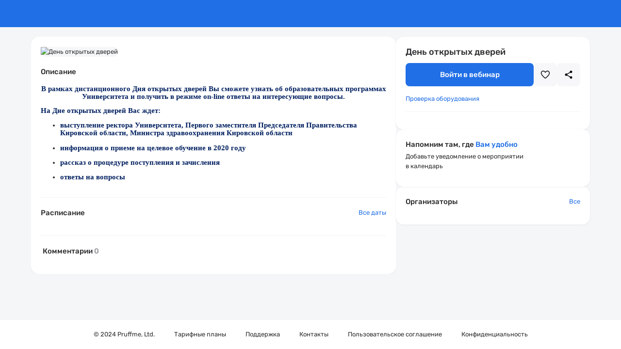

--- FILE ---
content_type: text/html; charset=utf-8
request_url: https://pruffme.com/landing/u744317/tmp1584947230
body_size: 14863
content:
<!DOCTYPE html>
<html lang="en">

<head>
    <meta charset="utf-8">
    <meta http-equiv="X-UA-Compatible" content="IE=edge">
    <meta name="viewport" content="width=device-width, initial-scale=1">
    <meta name="description" content="День открытых дверей">
    <meta name="author" content="Кировский ГМУ">
    <meta name="shortname" content="tmp1584947230">
    <meta name="google" content="notranslate" />
    <meta http-equiv="Content-Security-Policy"
        content="default-src   'self'; style-src     'self' 'unsafe-inline' *.pruffme.com pruffme.com *.pruffmelab.com pruffmelab.com                      auth.robokassa.ru                       fonts.googleapis.com tagmanager.google.com accounts.google.com                      ;img-src       'self'  *.pruffme.com pruffme.com *.pruffmelab.com pruffmelab.com pruffme.hb.bizmrg.com pruffmelab-a.akamaihd.net pruffme-a.akamaihd.net 159020.selcdn.ru 130422.selcdn.ru  storage.boards.yandex.ru data:            mc.yandex.ru mc.yandex.com *.money.yandex.net money.yandex.ru *.yookassa.ru *.yoomoney.ru yookassa.ru yoomoney.ru *.yandex.net                      auth.robokassa.ru                      widget.cloudpayments.ru                       miro.com r.miro.com                      *.ytimg.com *.youtube.com *.google-analytics.com stats.g.doubleclick.net www.google.com www.google.ru www.google.ge ssl.gstatic.com www.gstatic.com lh3.googleusercontent.com                      vk.com                       www.facebook.com connect.facebook.net;media-src     'self' blob: *.pruffme.com *.pruffmelab.com pruffmelab.com https://*.pruffme.com:4443 pruffme.hb.bizmrg.com pruffmelab-a.akamaihd.net pruffme-a.akamaihd.net 159020.selcdn.ru 130422.selcdn.ru;script-src    'self' blob: 'nonce-354d0807ac35037daf5714de56553074' *.pruffme.com pruffme.com *.pruffmelab.com pruffmelab.com                      mc.yandex.ru mc.yandex.com kassa.yandex.ru money.yandex.ru *.money.yandex.net forms.yandex.ru *.forms.yandex.ru *.yookassa.ru *.yoomoney.ru yookassa.ru yoomoney.ru yastatic.net                      www.google.com www.googletagmanager.com tagmanager.google.com www.googleadservices.com accounts.google.com                      auth.robokassa.ru                       vk.com login.vk.com                      connect.ok.ru                       s.ytimg.com *.youtube.com *.google-analytics.com stats.g.doubleclick.net www.gstatic.com                      www.facebook.com connect.facebook.net                       widget.cloudpayments.ru; worker-src    'self' data: 'unsafe-eval' 'unsafe-inline' blob: *.pruffme.com pruffme.com *.pruffmelab.com pruffmelab.com;connect-src   'self' *.pruffme.com pruffme.com *.pruffmelab.com pruffmelab.com *.pruffmelab.com pruffmelab.compruffmelab-a.akamaihd.net pruffme.hb.bizmrg.com pruffme-a.akamaihd.net ws://*.pruffme.com:* wss://*.pruffme.com:* ws://*.pruffmelab.com:* wss://*.pruffmelab.com:*                       localhost:* ws://localhost:* wss://localhost:*                      login.vk.com vk.com vk.ru                      graph.facebook.com www.facebook.com                      www.google-analytics.com accounts.google.com firebaseinstallations.googleapis.com fcmregistrations.googleapis.com stats.g.doubleclick.net                      api2.amplitude.com api-statist.tinkoff.ru api.cloudpayments.ru widget.cloudpayments.ru                      mc.yandex.ru autofill.yandex.ru mc.yandex.com;frame-src     'self' *.pruffme.com pruffme.com *.youtube.com widget.cloudpayments.ru *.facebook.com                       oauth.yandex.ru kassa.yandex.ru money.yandex.ru forms.yandex.ru *.forms.yandex.ru metrika.yandex.ru mc.yandex.ru mc.yandex.com *.money.yandex.net *.yookassa.ru *.yoomoney.ru yookassa.ru yoomoney.ru 3ds-gate.yoomoney.ru ds1.mirconnect.ru autofill.yandex.ru                      www.google.com accounts.google.com                      auth.robokassa.ru                      vk.com id.vk.com login.vk.com vk.ru                      localhost:* https://*;font-src      'self' *.pruffme.com pruffme.com *.pruffmelab.com pruffmelab.com              fonts.gstatic.com               yastatic.net                      ;"/>


    <meta name="google" content="notranslate" />
    <meta property="og:title" content="День открытых дверей" />
    <meta property="og:image" content="https://storage.pruffme.com/user/0452bf1e4c983fba2330fabc06665547/photos/1f7d08f26e3552de77afd34cf3a49410.jpg" />

    <meta property="twitter:title" content="День открытых дверей" />
    <meta property="twitter:image" content="https://storage.pruffme.com/user/0452bf1e4c983fba2330fabc06665547/photos/1f7d08f26e3552de77afd34cf3a49410.jpg" />
    <meta property="vk:image" content="https://storage.pruffme.com/user/0452bf1e4c983fba2330fabc06665547/photos/1f7d08f26e3552de77afd34cf3a49410.jpg" />

    <script></script>
    <link rel="icon" href="https://pruffme.com/assets/favicon.svg">
    <link rel="canonical" href="https://pruffme.com/landing/u744317/tmp1584947230"/>
    <title>День открытых дверей</title>


    <script src="https://pruffme.com/assets/js/help.js?2636"></script>
    <script src="https://pruffme.com/assets/js/any.js?2636"></script>
    <script src="https://pruffme.com/assets/js/spin.js?2636"></script>
    <script src="https://widget.cloudpayments.ru/bundles/cloudpayments"></script>

    <script src="https://pruffme.com/assets/js/ics/ics.deps.min.js?2636"></script>
    <script src="https://pruffme.com/assets/js/ics/ics.min.js?2636"></script>
    <script src="https://pruffme.com/assets/js/dayjs/day.js?2636"></script>

    <link href="https://pruffme.com/assets/css/font-awesome.css" rel="stylesheet">
    <link href="https://pruffme.com/assets/js/katex/katex.css" rel="stylesheet">
    <link href="https://pruffme.com/assets/js/jquery/social/social-likes_birman.css" rel="stylesheet">

    <link href="https://pruffme.com/assets/bootstrap/dist/css/bootstrap.css" rel="stylesheet">

    <link href="https://pruffme.com/assets/css/templates.css?2636" rel="stylesheet">
    <link href="https://pruffme.com/assets/components/components.css?2636" rel="stylesheet">
    <link href="https://pruffme.com/assets/css/fonts.css?2636" rel="stylesheet">


    <link href="https://pruffme.com/assets/css/landing/landing.css?2636" rel="stylesheet">
    <link href="https://pruffme.com/assets/css/cabinet.css?2636" rel="stylesheet">
    <link href="https://pruffme.com/assets/css/cabinet_v2.css?2636" rel="stylesheet">
    <link href="https://pruffme.com/assets/css/landing/webinar.css?2636" rel="stylesheet">
    <link href="https://pruffme.com/assets/css/lib.authorization.css?2636" rel="stylesheet">
    <link href="https://pruffme.com/assets/js/coloris/coloris.min.css?2636" rel="stylesheet">
    <!-- Скачать и поменять ссылки -->

    <style>
        
    </style>

</head>

<body class="webinar-landing ">
    <div class="webinar-landing-wrapper">
        <div class="webinar-landing-header">
            <div class="cabinet-add-header-box"></div>
        </div>

        <div class="webinar-landing-outer desctop">
            <div class="webinar-landing-inner">
                <div class="webinar-landing-main">
                    <div class="webinar-landing-main-content webinar-landing-box">
                        <img class="webinar-landing-main-logo"
                            id="webinar-logo"
                            alt="День открытых дверей"
                            src="https://storage.pruffme.com/user/0452bf1e4c983fba2330fabc06665547/photos/1f7d08f26e3552de77afd34cf3a49410.jpg"
                            onerror='this.onerror = null; this.src="https://storage.pruffme.com/media/default.jpg"'
                        >
                        <div class="webinar-landing-main-description webinar-landing-bottom-border">
                            <div class="webinar-landing-main-label">Описание</div>
                            <div class="webinar-landing-main-description-text is-hidden"><p><span>В рамках дистанционного Дня открытых дверей Вы сможете узнать об образовательных программах Университета и получить в режиме on-line ответы на интересующие вопросы.</span></p><p><span>На Дне открытых дверей Вас ждет:</span></p><p></p><ul><li><p><span>выступление ректора Университета, Первого заместителя Председателя Правительства Кировской области, Министра здравоохранения Кировской области</span></p></li><li><p><span>информация о приеме на целевое обучение в 2020 году</span></p></li><li><p><span>рассказ о процедуре поступления и зачисления</span></p></li><li><p><span>ответы на вопросы</span></p></li></ul></div>
                        </div>
                        <div class="webinar-landing-main-times webinar-landing-bottom-border" id="webinar_times">
                            <div class="webinar-landing-main-label">
                                Расписание
                                <div class="webinar-landing-main-label-button">
                                    <button class="pruffme_button inline_ghost landing-stylable-inline-button"
                                        id="webinar_times_open_all">Все даты</button>
                                </div>
                            </div>
                            <div class="webinar-landing-main-times-content" id="webinar_times_content"></div>
                        </div>
                        <div class="webinar-landing-main-comments">
                            <div class="webinar-landing-main-comments-label">
                                <span class="webinar-landing-main-comments-label-text">Комментарии</span>
                                <span class="webinar-landing-main-comments-label-counter">0</span>
                            </div>
                            <div class="webinar-landing-main-comments-wrapper" id="webinar_comments"></div>
                        </div>
                    </div>
                </div>
                <div class="webinar-landing-side">
                    <div class="webinar-landing-records-content webinar-landing-box">
                        <div class="webinar-landing-records-content-label">
                            <span>Запись мероприятия</span>
                        </div>
                        <div class="webinar-landing-records-content-inner"></div>
                    </div>
                    <div class="webinar-landing-core-content webinar-landing-box">
                        <div class="webinar-landing-core-name">
                            <h1>День открытых дверей</h1>
                        </div>
                        <div class="webinar-landing-core-status" data-webinar-status="none">
                            <div class="webinar-landing-core-status-line current">В эфире</div>
                            <div class="webinar-landing-core-status-line soon">Скоро начнется</div>
                            <div class="webinar-landing-core-status-line inhour">Начнется через час</div>
                            <div class="webinar-landing-core-status-line future"></div>
                        </div>
                        <div class="webinar-landing-core-actions">
                            <div class="webinar-landing-core-action-main">
                                <button class="pruffme_button full_width large landing-stylable-button"
                                    style="font-size: 15px; font-weight: 500;"
                                    id="webinar_open">Войти в вебинар</button>
                            </div>
                            <div class="webinar-landing-core-action-secondary">
                                <button class="pruffme_button pruffme_icon_button large secondary webinar-landing-liked-button" id="webinar_like">
                                    <div class="pruffme_icon icon-webinar-landing-liked"></div>
                                    <div class="pruffme_icon icon-webinar-landing-liked-selected">
                                        <svg xmlns="http://www.w3.org/2000/svg" width="20" height="20" viewBox="0 0 20 20" fill="none">
                                            <path d="M18.3341 4.24439C17.5896 2.71661 15.4452 1.46661 12.9507 2.19439C11.7588 2.53869 10.7188 3.27705 10.0007 4.28883C9.28268 3.27705 8.24271 2.53869 7.05074 2.19439C4.55074 1.47772 2.41185 2.71661 1.66741 4.24439C0.622962 6.38328 1.0563 8.78883 2.9563 11.3944C4.44518 13.4333 6.57296 15.4999 9.66185 17.8999C9.75947 17.9761 9.87972 18.0174 10.0035 18.0174C10.1273 18.0174 10.2476 17.9761 10.3452 17.8999C13.4285 15.5055 15.5619 13.4555 17.0507 11.3944C18.9452 8.78883 19.3785 6.38328 18.3341 4.24439Z" fill="var(--landing-main-color)"/>
                                        </svg>
                                    </div>
                                </button>
                                <button class="pruffme_button pruffme_icon_button large secondary" id="webinar_share">
                                    <div class="pruffme_icon icon-webinar-landing-share"></div>
                                </button>
                            </div>
                        </div>
                        <div class="webinar-landing-core-check">
                            <a class="pruffme_button inline_ghost landing-stylable-inline-button" href="https://pruffme.com/webinar/check" target="_blank">Проверка оборудования</a>
                        </div>
                        <div class="webinar-landing-core-expa block_hidden">
                            <div class="webinar-landing-core-expa-price-line">
                                <div class="webinar-landing-core-expa-price-line-left">
                                    <div class="webinar-landing-core-expa-price-line-left-box">
                                        <div class="webinar-landing-core-expa-price-line-text">Стоимость участия:</div>
                                        <div class="webinar-landing-core-expa-price-line-value">%expa_price%</div>
                                    </div>
                                    <div class="webinar-landing-core-expa-price-line-left-desc">Оплата при регистрации</div>
                                </div>
                                <button class="pruffme_button secondary prop_payment_about_btn">О продавце</button>
                            </div>
                            <div class="webinar-landing-core-expa-additional-line">
                                <div class="webinar-landing-core-info-line">
                                    <div class="webinar-landing-core-info-line-label">Продавец</div>
                                    <div class="webinar-landing-core-info-line-text">%expa_contacts_name%</div>
                                </div>
                                <div class="webinar-landing-core-info-line">
                                    <div class="webinar-landing-core-info-line-label">E-mail</div>
                                    <div class="webinar-landing-core-info-line-text">%expa_contacts_email%</div>
                                </div>
                                <div class="webinar-landing-core-info-line">
                                    <div class="webinar-landing-core-info-line-label">Телефон</div>
                                    <div class="webinar-landing-core-info-line-text">%expa_contacts_phone%</div>
                                </div>
                            </div>
                        </div>
                        <div class="webinar-landing-core-info"></div>
                    </div>
                    <div class="webinar-landing-reminder-content webinar-landing-box">
                        <div class="webinar-landing-reminder-content-label">Напомним там, где <b>Вам удобно</b></div>
                        <div class="webinar-landing-reminder-content-sublabel">Добавьте уведомление о мероприятии <br> в календарь</div>
                        <div class="webinar-landing-reminder-content-button"></div>
                    </div>
                    <div class="webinar-landing-moderators-content webinar-landing-box">
                        <div class="webinar-landing-moderators-content-label">
                            <span class="webinar-landing-moderators-content-label-text">Организаторы</span>
                            <button class="pruffme_button inline_ghost landing-stylable-inline-button prop_all_moderators_btn">Все</button>
                        </div>
                        <div class="webinar-landing-moderators-content-box" id="webinar_moderators"></div>
                    </div>
                </div>
            </div>
        </div>

        <div class="webinar-landing-outer mobile">
            <div class="webinar-landing-inner-mobile">
                <div class="webinar-landing-main-mobile" data-selected-tab="main">
                    <div class="webinar-landing-main-mobile-navigation">
                        <div class="webinar-landing-main-mobile-navigation-left">
                            <button class="pruffme_button pruffme_icon_button secondary webinar-landing-liked-button" id="webinar_like">
                                <div class="pruffme_icon icon-webinar-landing-liked"></div>
                                <div class="pruffme_icon icon-webinar-landing-liked-selected">
                                    <svg xmlns="http://www.w3.org/2000/svg" width="20" height="20" viewBox="0 0 20 20" fill="none">
                                        <path d="M18.3341 4.24439C17.5896 2.71661 15.4452 1.46661 12.9507 2.19439C11.7588 2.53869 10.7188 3.27705 10.0007 4.28883C9.28268 3.27705 8.24271 2.53869 7.05074 2.19439C4.55074 1.47772 2.41185 2.71661 1.66741 4.24439C0.622962 6.38328 1.0563 8.78883 2.9563 11.3944C4.44518 13.4333 6.57296 15.4999 9.66185 17.8999C9.75947 17.9761 9.87972 18.0174 10.0035 18.0174C10.1273 18.0174 10.2476 17.9761 10.3452 17.8999C13.4285 15.5055 15.5619 13.4555 17.0507 11.3944C18.9452 8.78883 19.3785 6.38328 18.3341 4.24439Z" fill="var(--landing-main-color)"/>
                                    </svg>
                                </div>
                            </button>
                            <button class="pruffme_button pruffme_icon_button secondary" id="webinar_share">
                                <div class="pruffme_icon icon-webinar-landing-share"></div>
                            </button>
                        </div>
                        <div class="webinar-landing-main-mobile-navigation-right"></div>
                    </div>
                    <div class="webinar-landing-main-mobile-content main">
                        <div class="webinar-landing-main-mobile-logo">
                            <img class="webinar-landing-main-logo"
                                id="webinar-logo"
                                alt="День открытых дверей"
                                src="https://storage.pruffme.com/user/0452bf1e4c983fba2330fabc06665547/photos/1f7d08f26e3552de77afd34cf3a49410.jpg"
                                onerror='this.onerror = null; this.src="https://storage.pruffme.com/media/default.jpg"' />
                        </div>
                        <div class="webinar-landing-main-mobile-name">День открытых дверей</div>
                        <div class="webinar-landing-main-mobile-status">
                            <div class="webinar-landing-core-status" data-webinar-status="none">
                                <div class="webinar-landing-core-status-line current">В эфире</div>
                                <div class="webinar-landing-core-status-line soon">Скоро начнется</div>
                                <div class="webinar-landing-core-status-line inhour">Начнется через час</div>
                                <div class="webinar-landing-core-status-line future"></div>
                            </div>
                        </div>
                        <div class="webinar-landing-core-expa webinar-landing-core-mobile-expa block_hidden">
                            <div class="webinar-landing-core-expa-price-line">
                                <div class="webinar-landing-core-expa-price-line-left">
                                    <div class="webinar-landing-core-expa-price-line-left-box">
                                        <div class="webinar-landing-core-expa-price-line-text">Стоимость участия:</div>
                                        <div class="webinar-landing-core-expa-price-line-value">%expa_price%</div>
                                    </div>
                                    <div class="webinar-landing-core-expa-price-line-left-desc">Оплата при регистрации</div>
                                </div>
                                <button class="pruffme_button secondary prop_payment_about_btn">О продавце</button>
                            </div>
                            <div class="webinar-landing-core-expa-additional-line">
                                <div class="webinar-landing-core-info-line">
                                    <div class="webinar-landing-core-info-line-label">Продавец</div>
                                    <div class="webinar-landing-core-info-line-text">%expa_contacts_name%</div>
                                </div>
                                <div class="webinar-landing-core-info-line">
                                    <div class="webinar-landing-core-info-line-label">E-mail</div>
                                    <div class="webinar-landing-core-info-line-text">%expa_contacts_email%</div>
                                </div>
                                <div class="webinar-landing-core-info-line">
                                    <div class="webinar-landing-core-info-line-label">Телефон</div>
                                    <div class="webinar-landing-core-info-line-text">%expa_contacts_phone%</div>
                                </div>
                            </div>
                        </div>
                        <div class="webinar-landing-core-mobile-info">
                            <div class="webinar-landing-core-info"></div>
                        </div>
                        <div class="webinar-landing-main-mobile-reminder webinar-landing-reminder-content">
                            <div class="webinar-landing-reminder-content-label">Напомним там, где <b>Вам удобно</b></div>
                            <div class="webinar-landing-reminder-content-sublabel">Добавьте уведомление о мероприятии <br> в календарь</div>
                        </div>
                        <div class="webinar-landing-core-mobile-check">
                            <a class="pruffme_button secondary" href="https://pruffme.com/webinar/check" target="_blank">Проверка оборудования</a>
                        </div>
                        <div class="webinar-landing-core-mobile-description webinar-landing-main-description">
                            <div class="webinar-landing-core-info-label">Описание</div>
                            <div class="webinar-landing-main-description-text is-hidden"><p><span>В рамках дистанционного Дня открытых дверей Вы сможете узнать об образовательных программах Университета и получить в режиме on-line ответы на интересующие вопросы.</span></p><p><span>На Дне открытых дверей Вас ждет:</span></p><p></p><ul><li><p><span>выступление ректора Университета, Первого заместителя Председателя Правительства Кировской области, Министра здравоохранения Кировской области</span></p></li><li><p><span>информация о приеме на целевое обучение в 2020 году</span></p></li><li><p><span>рассказ о процедуре поступления и зачисления</span></p></li><li><p><span>ответы на вопросы</span></p></li></ul></div>
                        </div>
                    </div>
                    <div class="webinar-landing-main-mobile-content moderators">
                        <div class="webinar-landing-mobile-tab-label">Организаторы</div>
                        <div class="webinar-landing-main-mobile-moderators-box" id="webinar_moderators"  data-empty-tip="Модераторы не найдены"></div>
                    </div>
                    <div class="webinar-landing-main-mobile-content schedule">
                        <div class="webinar-landing-mobile-tab-label">Расписание</div>
                        <div class="webinar-landing-main-mobile-schedule-box" id="webinar_times_content" data-empty-tip="Даты проведения не найдены"></div>
                    </div>
                    <div class="webinar-landing-main-mobile-content comments">
                        <div class="webinar-landing-mobile-tab-label">
                            <span class="webinar-landing-main-comments-label-text">Комментарии</span>
                            <span class="webinar-landing-main-comments-label-counter">0</span>
                        </div>
                        <div class="webinar-landing-main-mobile-comments-box" id="webinar_comments"></div>
                    </div>
                    <div class="webinar-landing-mobile-bottom-menu">
                        <div class="webinar-landing-mobile-bottom-menu-records"></div>
                        <div class="webinar-landing-mobile-bottom-menu-button">
                            <div class="pruffme_button large landing-stylable-button full_width" id="webinar_open">Войти в вебинар</div>
                        </div>
                    </div>
                </div>
            </div>
        </div>

        <div class="landing-main-bottom-contacts-outer">
            <div class="landing-main-bottom-contacts-inner">
                <div class="landing-main-bottom-contacts-wrapper">
                    <p class="landing-main-bottom-contacts-copyright">&copy; 2024 Pruffme, Ltd.</p>
                    <div class="landing-main-bottom-contacts-top">
                        <a href="/pages/prices/">Тарифные планы</a>
                        <a href="/pages/support/#/questions">Поддержка</a>
                        <a href="/pages/contacts">Контакты</a>
                    </div>
                    <div class="landing-main-bottom-contacts-bottom">
                        <a href="/pages/agreement/">Пользовaтельское соглашение</a>
                        <!--
                        <a href="/pages/cookie/">Политика Cookie</a>
                        <a href="/pages/privacy/">Конфиденциальность</a>
                        -->
                        <a href="https://yandex.ru/legal/confidential/?lang=ru" target="_blank">Конфиденциальность</a>
                    </div>
                </div>
            </div>
        </div>
        <script nonce="354d0807ac35037daf5714de56553074">
            var inner_webinar_login = "tmp1584947230";
            var inner_webinar_hash = "67ce4e05385516369ce6212e20858fd6";
            var inner_landing_type = parseInt("0");

            var inner_server_sault = "2636";
            var default_page_language = "ru";

            var webinarRecord = null;
            var webinarInfo = JSON.parse(Base64.decode('[base64]'));
            var webinarStylingInfo = JSON.parse(Base64.decode('bnVsbA=='));
        </script>

        <script src="https://pruffme.com/assets/js/jquery/jquery.min.js"></script>
        <script src="https://pruffme.com/assets/js/jquery/jquery-ui.js"></script>

        <script src="https://pruffme.com/assets/bootstrap/dist/js/bootstrap.js"></script>

        <script src="https://pruffme.com/assets/js/jquery/social/social-likes.min.js?2636"></script>

        <script src="https://pruffme.com/assets/js/async/async.min.js"></script>
        <script src="https://pruffme.com/assets/js/jquery/autosize/autosize.js"></script>
        <script src="https://pruffme.com/assets/js/templates_videoplayer.js?2636"></script>
        <script src="https://pruffme.com/assets/js/templates.js?2636"></script>
        <script src="https://pruffme.com/assets/js/lib.authorization.js?2636"></script>
	    <script src="https://pruffme.com/cabinet/index_notifications.js?2636"></script>
        <script src="https://pruffme.com/assets/components/components.js?2636"></script>

        <script src="https://pruffme.com/assets/js/landing/webinar/webinar_landing.js?2636"></script>
        <script src="https://pruffme.com/assets/js/landing/webinar/webinar_landing.mobile.js?2636"></script>
        <script src="https://pruffme.com/assets/js/coloris/coloris.min.js?2636"></script>
    </div>
</body>

</html>

--- FILE ---
content_type: text/css
request_url: https://pruffme.com/assets/css/landing/landing.css?2636
body_size: 4277
content:
.top-menu-bar-inner
{
    position:relative;
    margin-left: 10px;
    margin-right:10px;
    height: 90px;
    display: flex;
    align-items: center;
}

.top-menu-left-box
{    
    position:absolute;
    left:0;
    /* top:20px; */
    cursor:pointer;
}

.top-menu-right-box
{
    position:absolute;
    right:0;
    /* top:25px;     */
    display: flex;
    align-items: center;
}



.top-menu-login-btn
{
    float:left;
}
.top-menu-language-btn
{
    float:left;
    margin-left:10px;
    margin-top: 0px;
}



.master_edit_box,
.master_edit_style_box,
.master_edit_progress_box,
.master_edit_stat_box
{
    display:none;
}
.top-menu-admin-box
{
    float:left;
}
.top-menu-login-box 
{
    float:left;
}
.top-menu-login-box > p
{
    color:#fff;
    cursor:pointer;    
}


.top-menu-login-box > .btn-group
{
    position:relative;
}
.top-menu-login-box .dropdown-menu
{
    left:auto;
    right:0;
}


.dropdown-menu.header-dropdown-menu > li
{
    background-repeat: no-repeat;
    padding-left: 20px;
}

.top-menu-login-box .dropdown-menu > li
{
    background-repeat: no-repeat;
    padding-left: 30px;
    background-position: left 15px center;
}

.dropdown-menu > li > a:hover, 
.dropdown-menu > li > a:focus {
    color: #262626;
    text-decoration: none;
    background-color: inherit;
}



.dropdown-menu > li > a
{
    cursor:pointer;
}



.main-container-block
{
    
}

.main-container-block-inner
{
    position:relative;
    margin-left: 10px;
    margin-right:10px;
    
    min-height:700px;
}

.content-container
{
    position:relative;
    clear:both;
}

.content-container-row
{
    position:relative;
    width:100%;    
}

.content-container-row-05
{
    float:left;
    width:50%;
}
.content-container-row-23
{
    float:left;
    width:66%;
}

.content-container-row-13
{
    float:left;
    width:33%;
}


.show_cource_user_registered
{
    display:none;
}


.refresh-main-info-rotator
{
    position:absolute;
    width:100%;
    height:100%;
    left:0;
    right:0;
    background-color: rgba(0, 0, 0, 0.2);
}


.label-write-creator
{
    text-decoration:underline;
    cursor:pointer;
}


.webinar-time-rotator
{
    height:55px;
    overflow:hidden;
}
.webinar-time-rotator_inner
{
    
}
.time-rotator-item
{
    margin-right:10px;
    margin-left:10px;
    float:left;
}
.time-rotator-item-value
{
    line-height:40px;
    font-size:32pt;
    font-weight:bold;
    font-family:mybold;
    margin:0;
}
.time-rotator-item-descriptions
{
    margin:0;
    text-align: center;
    font-size: 10pt;
    color: #777;
}

.webinar-timelist-box
{
    width:100%;
    min-height:100px;
    margin-bottom:30px;
    display:none;
}

.webinar-timelist-header
{
    height: 35px;
    font-weight:bold;
    font-family:mybold;
    border-bottom-style: solid;
    border-bottom-width: 1px;
    border-bottom-color: #AAA;
}

.webinar_time_item_line
{
    border-bottom-style: solid;
    border-bottom-width: 1px;
    border-bottom-color: #AAA;
    padding-top: 5px;
    clear:both;
}
.webinar_time_item_line_disabled
{
    color:#AAA;
}
.time_box_1
{
    width:25%;
    float:left;
}
.time_box_2
{
    width:25%;
    float:left;

}
.time_box_3
{
    width:15%;
    float:left;
}
.time_box_4
{
    width:35%;
    float:left;
}



.dotted-line
{
    background-image: url(images/dotted-line.png);
    width:100%;
    height:3px;
    clear:both;    
}
.colored-line
{
    border-bottom-style:solid;
    border-bottom-width:1px;
    clear:both; 
}

.comments_inner_box
{
    width:100%;
}



.webinar_item_box
{
    width:100%;
    position:relative;
    overflow:hidden;
    margin-bottom:20px;
}
.webinar_list_item_img_box
{
    width:100%;
    max-width:330px;
    height:auto;
    position:relative;
}
.webinar_list_item_img_box > img
{
    width:100%;
    height:auto;
}

.webinar_list_item_img_box > .icon
{
    background-image: url(images/icon-play-normal-white.png);
    width:50px;
    height:39px;
    position:absolute;
    top:50%;
    margin-top:-19px;
    left:50%;
    margin-left:-25px;
}
.webinar_list_item_img_box:hover > .icon
{
    background-image: url(images/icon-play-normal-grey.png);   
}

.webinar_list_item_description_box
{
    padding-top:10px;
}
.webinar_list_item_description_box  > a
{
    color:#000;
    text-decoration:underline;
    font-weight:bold;
    font-family:mybold;
}





.moderator-item-template-1
{
    clear:both;
    margin-bottom:20px;
}
.mit1-left-box
{
    float:left;
    width:80px;
}
.mit1-right-box
{
    float:left;
    width: calc(100% - 80px);
}
.mit1-icon-box
{
    width: 64px;
    height: 64px;
    overflow: hidden;
    border-radius: 32px;
    border-style: solid;
    border-width: 0;
    border-color: #59b200;
    background-color: #fff;
    cursor: pointer;
}
.mit1-icon-box > img
{
    height:100%;
}
.mit1-name
{
    font-family:mybold;
    cursor: pointer;
}
.mit1-description
{
    width:100%;
    max-height: 500px;
    overflow: hidden;
}
.moderator-links-line
{
    clear:both;
    margin-top: 10px;
    height:20px;
}



.moderator-item-template-2
{
    clear:both;
    margin-bottom:20px;
    max-width:250px;
}
.moderator-item-template-2.selected
{
    background-color: #f7f6f2;
}

.content-moderators-box h3
{
    border-style:none;
    background-image:none;
}
.content-moderators-box >.ui-state-active
{
    background: #f7f6f2 !important;
}

.content-moderators-box h3 .ui-accordion-header-icon
{
    left:auto !important;
    right:.5em !important;
}

.mit2-header-box
{
    padding:10px; 
    position:relative;
}
.mit2-name
{
    font-family:mybold;
    cursor: pointer;
}

.mit2-caret
{
    background-image: url(images/button-caret-black.png);
    width:19px;
    height:9px;
    position:absolute;
    top:15px;
    right:10px;
}



.mit2-icon-box
{
    margin-left:calc(50% - 75px);
    cursor: pointer;
}


.mit2-icon-box
{
    width: 150px;
    height:150px;
    overflow: hidden;
    border-radius: 75px;
    border-style: solid;
    border-width: 0;
    border-color: #59b200;
    
}
.mit2-icon-box > img
{
    height:100%;
}

.mit2-body
{
    padding-left: 20px;
    padding-right: 20px;
    padding-bottom: 20px;
    display:none;
    border-style:none;
    background: #f7f6f2;
}
.mit1-description
{
    width:100%;
    max-height: 500px;
    overflow: hidden;
    margin-top:20px;
}






.moderator-item-template-3
{
    margin-bottom:20px;    
    float:left;
    width:100%;
    display:none;
}

.mit3-left-box
{
    float:left;
    width:130px;
}
.mit3-right-box
{
    float:left;
    width: calc(100% - 130px);
}
.mit3-icon-box
{
    width: 100px;
    height: 100px;
    overflow: hidden;
    border-radius: 50px;
    border-style: solid;
    border-width: 0;
    border-color: #59b200;
    background-color: #fff;
    cursor: pointer;
}
.mit3-icon-box > img
{
    height:100%;
}
.mit3-name
{
    font-family:mybold;
    cursor: pointer;
}
.mit3-description
{
    width:100%;
    height: 70px;
    overflow: hidden;
}

















.social-icon
{
    margin-right:20px;
    float:left;
    cursor:pointer;
}
.social-icon-user
{
    margin-right:10px;
    float:left;
    cursor:pointer;
}

.social-icon-facebook
{
    background-image: url(images/icon-facebook.png);
    background-repeat: no-repeat;
    width:20px;
    height:20px;
}
.social-icon-twitter
{
    background-image: url(images/icon-twitter.png);
    background-repeat: no-repeat;
    width:20px;
    height:20px;
}
.social-icon-skype
{
    background-image: url(images/icon-skype.png);
    background-repeat: no-repeat;
    width:20px;
    height:20px;
}
.social-icon-vkontakte
{
    background-image: url(images/icon-vkontakte.png);
    background-repeat: no-repeat;
    width:20px;
    height:20px;
}
.social-icon-website
{
    background-image: url(images/icon-website.png);
    background-repeat: no-repeat;
    width:20px;
    height:20px;
}

.social-icon-facebook-grey
{
    background-image: url(images/icon-facebook-grey.png);
    background-repeat: no-repeat;
    width:20px;
    height:20px;
}
.social-icon-twitter-grey
{
    background-image: url(images/icon-twitter-grey.png);
    background-repeat: no-repeat;
    width:20px;
    height:20px;
}
.social-icon-skype-grey
{
    background-image: url(images/icon-skype-grey.png);
    background-repeat: no-repeat;
    width:20px;
    height:20px;
}
.social-icon-vkontakte-grey
{
    background-image: url(images/icon-vkontakte-grey.png);
    background-repeat: no-repeat;
    width:20px;
    height:20px;
}
.social-icon-website-grey
{
    background-image: url(images/icon-website-grey.png);
    background-repeat: no-repeat;
    width:20px;
    height:20px;
}
.social-icon-youtube-grey
{
    background-image: url(images/icon-youtube-grey.png);
    background-repeat: no-repeat;
    width:20px;
    height:20px;
}
.social-icon-message-grey
{
    background-image: url(images/icon-message-grey.png);
    background-repeat: no-repeat;
    width:22px;
    height:16px;
}


.social-icon-facebook-white
{
    background-image: url(images/icon-facebook-white.png);
    background-repeat: no-repeat;
    width:20px;
    height:20px;
}
.social-icon-twitter-white
{
    background-image: url(images/icon-twitter-white.png);
    background-repeat: no-repeat;
    width:20px;
    height:20px;
}
.social-icon-skype-white
{
    background-image: url(images/icon-skype-white.png);
    background-repeat: no-repeat;
    width:20px;
    height:20px;
}
.social-icon-vkontakte-white
{
    background-image: url(images/icon-vkontakte-white.png);
    background-repeat: no-repeat;
    width:20px;
    height:20px;
}
.social-icon-website-white
{
    background-image: url(images/icon-website-white.png);
    background-repeat: no-repeat;
    width:20px;
    height:20px;
}
.social-icon-message-white
{
    background-image: url(images/icon-message-white.png);
    background-repeat: no-repeat;
    width:22px;
    height:16px;
}
.social-icon-youtube-white
{
    background-image: url(images/icon-youtube-white.png);
    background-repeat: no-repeat;
    width:18px;
    height:21px;
}

.webinars_explain_box
{
    margin-top:30px;
    margin-bottom:30px;
}

.explain_line_how
{
    background-image: url(images/icon_explain_how.png);      
    background-repeat: no-repeat;
    padding-left:25px;
    color: #8a8a8a;
    min-height: 30px;
    cursor:pointer;
}
.explain_line_support
{
    background-image: url(images/icon_explain_support.png);      
    background-repeat: no-repeat;
    padding-left:25px;
    color: #8a8a8a;
    min-height: 30px;   
    cursor:pointer;
}
.explain_line_support  >p
{
    margin:0;
}
.bottom_register_btn_background
{
    background-color:#fff;
}




.styling_popup_form_box
{
    width: 300px;
    min-height:200px;
    background-color: #fff;
    position: absolute;
    top: 100px;
    right:200px;
    z-index: 100;
    
    border-style:solid;
    border-width:1px;
    border-color:#ccc;
    overflow:hidden;
}

@media all and (max-width: 425px) {
.content-container-row-23 {
    float: left;
    width: 99%;
}
}

/*
@media all and (max-width:425px){
    .styling_popup_form_box{
        right:0;
    }
	
	.content-container-row-23 {
		float: left;
		width: 98%;
	}
	
}
*/

.styling_popup_header_box
{
    width:100%;
    height:40px;
    background-color:#ccc; 
    padding-top:7px;
    padding-left:5px;
    cursor:pointer;
}
.styling_popup_header_box > p 
{
    font-family:mybold;
    font-size:14pt;    
}
.styling_picker_box
{
    width: 40px;
    height: 40px;
    border-radius: 20px;
    border-style: solid;
    border-width: 1px;
    overflow: hidden;
    border-color: #ccc;
    float:left;
}
.styling_picker_box_inner
{
    width:100%;
    height:100%;
}
.styling_picker_label
{
    float: left;
    margin-left: 10px;
    font-size: 14pt;
    line-height: 40px;
}
.styling_line
{
    clear:both;
    margin-bottom:20px;
}
.styling_save_btn
{
    background-color: #eee;
    height: 40px;
    width: 100%;
    font-weight: bold;
    font-family: mybold;
    font-size: 12pt;
    margin-top:20px
}
.styling_background_selector_label
{
    font-size:14pt;
    text-decoration:underline;
    cursor:pointer;
}
.styling_background_box
{
    width:100%;
    height:70px;
    overflow-x: scroll;
}

.styling_background_container
{
   height:100%;
   
}
.styling_background_item
{
    width:50px;
    height:50px;
    border-style:solid;
    border-width:1px;
    border-radius:25px;
    border-color:#ccc;
    overflow:hidden;
    float:left;
    margin-right:15px;
    cursor:pointer;
}
.styling_background_item:hover
{
    opacity:0.70;
}

.styling_background_item > img
{
    width:100%;
    height:100%;
}


.styling-style-dropdown-box
{
    background-color: #eee;
    border-radius: 5px;
    width: 100%;
    height:40px;
}
.styling-style-dropdown-box > .btn
{
    width: 100%;
    color: #000;    
    font-size: 14pt;
}
.dropdown-menu > li > a
{
    cursor:pointer;
}
.styling-style-dropdown-box .dropdown-menu
{
    width:100%;
}
.styling-rotator
{
    position:absolute;
    width:100%;
    height:100%;
    left:0;
    top:0;
    background-color: rgba(0, 0, 0, 0.2);
    display:none;
}

.landing_course_container
{
    min-height:200px;
}
.landing_course_container .course_group_body
{
    padding-bottom: 0;
}

.landing_footer_box
{
    position:relative;
    margin:0;
}
.landing_footer_box .navbar
{
    margin-bottom:0;
}

.landing_footer_box .navbar-collapse
{
    padding:0;
}
.landing_footer_box .nav > li > a
{
    padding-left:0;
}
.landing_footer_box .navbar-toggle.footer
{
    width:100%;
}
.landing_footer_box .nav > li > a:hover,
.landing_footer_box .nav > li > a:focus
{
    background:none;
    
}
.landing_footer_box .navbar-nav
{
    margin:0;
}

.webinar-landing-main-description-text
{

}
.webinar-landing-main-description-text.is-hidden
{
    opacity: 0.01;
}
.webinar-landing-main-description-text.completed
{
    opacity: 1;
}


@media all and (max-width:768px){
    .landing_footer_box .navbar-toggle{
        width: 90%;
        margin-left: 15px;
        padding-left: 0px;
        padding-right: 0px;
    }
    .landing_footer_box .navbar-toggle *{
        display:block;
        float: none;
        padding-left: 0;
    }
    .bottom-pruffme-box{
        margin-bottom: 15px;
    }
	.content-container-row-23 {
    float: left;
    width: 100%;
}
}

.bottom-pruffme-box
{
    background-image: url(images/icon_bottom_black.png);
    background-repeat: no-repeat;
    width: 150px;
    height: 30px;
    float: left;
    margin-right: 30px;
    margin-top: 5px;
}

.description-content-box{
	overflow: hidden;
}
.description-content-box div {
    width: auto !important;
}







.landing_item_comments_box_inner
{
    
}

.landing_item_comments_box_inner .im_dialog_input_box
{
    border-left: 1px solid #e3e3e3;
    border-right: 1px solid #e3e3e3;
}


/* copy fromcabinet */

/*

.im_dialog_input_box
{
    position:relative;
}

.im_dialog_input_box_left
{
    float:left;
    position:relative;
    width:calc(100% - 50px);
}

.im_dialog_input_area
{
    border:1px solid #bbb;
    padding:10px;
    width:100%;
    outline: none;
    max-height:200px;
    padding-right: 40px;
}

.im_dialog_input_area.executing
{
    background-color: rgba(0, 0, 0, 0.2);
}

.im_dialog_send_button
{    
    background-image: url(../images/cabinet/im_send_btn.png);
    background-position: 10px 10px;
    background-repeat: no-repeat;
    width: 50px;
    height: 40px;
    font-size: 30px;
    color: #ccc;
    float: right;
    text-align: right;
    cursor: pointer;    
}

.im_dialog_input_photo
{
    position:absolute;
    background-image: url(../images/cabinet/upload_photo_item.png);
    background-position: 0 0px;
    background-repeat: no-repeat;
    width: 22px;
    height: 18px;
    cursor: pointer;
    
    right: 20px;
    top:11px;
}

.im_dialog_input_attachment
{
    position:absolute;
    background-image: url(../images/cabinet/upload_attachment_item.png);
    background-position: 0 0px;
    background-repeat: no-repeat;
    width: 20px;
    height: 22px;
    cursor: pointer;
    
    right: 50px;
    top:11px;
}


.im_dialog_input_photos_box,
.im_dialog_input_attachments_box
{
    width:100%;
    padding-top:10px;
}

.im_dialog_input_photos_box:before,
.im_dialog_input_photos_box:after,
.im_dialog_input_attachments_box:before,
.im_dialog_input_attachments_box:after 
{
    content: "";
    display: table;
} 

.im_dialog_input_photos_box:after,
.im_dialog_input_attachments_box:after 
{
    clear: both;
}

.user-input_im-photo-item
{
    width:140px;
    height:100px;
    overflow:hidden;
    margin-right:5px;
    margin-bottom:5px;
    float:left;
    position:relative;
}
.user-input_im-photo-item .img_horisontal
{
    height:100%;
}

.user-input_im-photo-item .img_vertical
{
    width:100%;
}

.user-input_im-photo-item-close
{
    background-image: url(../images/cabinet/icon_close.png);
    background-position: 0 0;
    background-repeat: no-repeat;    
    position:absolute;
    width:19px;
    height:19px;
    top:5px;
    right:5px;  
    cursor:pointer;
    display:none;
}

.user-input_im-photo-item:hover .user-input_im-photo-item-close
{
    display:block;
}

.user-input-im-attachment-item
{
    position:relative;
    padding: 5px;
}
.user-input-im-attachment-item:hover
{
    background-color: #eef2fb;
    
}


.user-input-im-attachment-item .user-input_im-photo-item-close
{
    top: 12px;
    display:none;
}

.user-input-im-attachment-item:hover .user-input_im-photo-item-close
{
    display:block;
}
*/

.label-webinar-price
{
    display:none;
}





















.hidden
{
    display:none;
}

.margin-bottom
{
    margin-bottom:20px;
}
.margin-top
{
    margin-top:20px;
}
.padding-top
{
    padding-top:20px;
}
.float-right
{
    float:right;
}
.bold
{
    font-family:mybold;
}
/*
xs < 768
sm > 768
md > 992
lg > 1200
*/
.temp
{
    margin:0;
    padding:0;
}
.clear
{
    clear:both;
}


@media all and (min-width: 1100px) {
    
    .top-menu-bar-inner,
    .main-container-block-inner,
    .main-container-block-bottom
    {
        width:1100px;
        margin-left: calc(50% - 550px);
        margin-right:calc(50% - 550px);
    }    
    
}

.outer-center {
    display: none;
}

.top-menu-admin-edit {
    position: absolute;
}
.top-menu-admin-stat {
    margin-left: 25px !important;
}

@media all and (max-width: 768px) {
    .box-right-padding {
        padding-right: 0 !important;
    }
    .label-write-creator {
        margin-top: 10px !important;
    }
   
	.content-container-row-13 {
    /* float: none; */
    width: 100%;
    } 
	/* .content-container-row-05 {
    float: none;
    width: 102%;
    } */
    .styling_popup_form_box {
        left: 5px;
        top: 65px;
    }
    
    .bottom-adds-rotator-box {
        display: flex;
        justify-content: center;
    }
    
    .social-links-container {
        display: none !important;
    }

    .top-menu-left-box {
        display: none;
    }
    .top-menu-bar {
        height: 60px !important;
    }
	
    /* .top-menu-admin-box
    {
        display:none;
    }    */
    
    .top-menu-right-box{
        top: 0;
        left: 0;
        right: 0;
        height: 60px;
    }
    .top-menu-login-box{
        /*width:100%;*/
        float:right;
        position: absolute;
        right: 0;
    }
    
    .mit1-right-box
    {
        width:100%;
    }
    .mit1-left-box{
        margin-left: calc(50% - 32px);
    }

	.content-container-row-23 {
    float: left;
    width: 100%;
	}
}
@media all and (max-width: 644px) {
    .content-container-row-05 {
    /* float: none; */
    width: 102% !important;
    display: flex;
    justify-content: center;
    }
}


@media all and (max-width: 512px) {
    .time-rotator-item-value
    {
        font-size:26pt;
    }    
}

--- FILE ---
content_type: text/css
request_url: https://pruffme.com/assets/css/cabinet.css?2636
body_size: 46562
content:
:root {
    --cabinet-add-inner-width:1200px;
    --cabinet-add-header-height:56px;

    --cabinet-left-panel-width:280px;
    --cabinet-right-panel-width:270px;

    --cabinet-add-header-color:#3779ac;

    --cabinet-add-border-color:#e3e4e8;
    --viewport-height: 100vh;
}

/* Looks like Trello.com */
*::-webkit-scrollbar {
    height: 8px;
    width: 8px;
}

*::-webkit-scrollbar-button {
    display: block;
    height: 4px;
    width: 4px;
}

*::-webkit-scrollbar-button:end:increment,
*::-webkit-scrollbar-button:start:decrement {
    background: transparent;
    display: none
}

*::-webkit-scrollbar-track-piece {
    background: rgba(9,30,66,.08)
}

*::-webkit-scrollbar-track-piece:vertical:start {
    border-radius: 4px 4px 0 0
}

*::-webkit-scrollbar-track-piece:vertical:end {
    border-radius: 0 0 4px 4px
}

*::-webkit-scrollbar-track-piece:horizontal:start {
    border-radius: 4px 0 0 4px
}

*::-webkit-scrollbar-track-piece:horizontal:end {
    border-radius: 0 4px 4px 0
}

*::-webkit-scrollbar-thumb:horizontal,
*::-webkit-scrollbar-thumb:vertical {
    background: rgba(9,30,66,.13);
    border-radius: 4px;
    display: block;
    height: 48px
}



html {
    overflow-y: auto;
}
body{
    margin:0;
    background-color: #fff;
    /*overflow: auto*/
}
p
{
    margin:0;
}

:focus {
    outline:none;
}







.cabinet-add-header-box
{
    height:var(--cabinet-add-header-height);
    min-height: var(--cabinet-add-header-height);
    background-color: #216FE6;
    display: flex;
    justify-content: center;
    position: relative;
    z-index: 6;
}

.cabinet-add-header-box-inner
{
    height: 100%;
    width: calc(100% - 48px);
    display: flex;
    align-items: center;
    justify-content: space-between;
}


.cabinet-add-hamburder-menu-button
{
    background-repeat: no-repeat;
    min-width: 20px;
    height: 20px;
    background-size: contain;
    background-image: url(images/cabinet/header_hamburger.svg);
    cursor: pointer;
    display:none;
    flex:none;

    color: white;
    padding-left: 40px;
    padding-right: 16px;
    align-items: center;
    font-weight: 500;
    background-color: #FFFFFF1A;
    height: 40px;
    border-radius: 8px;
    background-size: 16px;
    background-position-y: center;
    background-position-x: 11px;
    margin-left: 9px;
}
.cabinet-add-hamburder-menu-button-after
{
    display:none;
    flex:1;
}

.cabinet-add-header-logo
{
    background-image: url(images/cabinet/header/header_v2024_white.svg);
    background-repeat: no-repeat;
    background-size: contain;
    width: 119px;
    height: 20px;
    background-position: left center;
    cursor: pointer;

    flex-shrink: 0;
}

.cabinet-add-header-actions
{
    display: flex;
    align-items: center;
    justify-content: center;
    padding-left: 130px;
    flex: 1;
    gap: 12px;
}

.cabinet-add-header-action {
    display: flex;
    align-items: center;

    padding: 7px 16px 7px 8px;
    border-radius: 8px;

    background-position: 8px center;

    cursor: pointer;
}

.cabinet-add-header-action-plus {
    width: 22px;
    height: 22px;

    background-color: rgba(255, 255, 255, 0.1);
    background-image: url(images/cabinet/header/icon_header_plus.svg);
    background-size: contain;
    background-position: center;

    border-radius: 4px;
}

.cabinet-add-header-action-text {
    color: #fff;
    font-size: 13px;
    padding-left: 8px;
}

.cabinet-add-header-action:hover {
    background-color: rgba(255, 255, 255, 0.1);
}

.cabinet-add-header-action:hover .cabinet-add-header-action-plus {
    background-color: rgba(255, 255, 255, 0);
}


.cabinet-add-header-before-session-box
{
    display:none;
    flex: 1;
    /*margin-right: 10px;*/
}
.cabinet-add-header-before-session-box-inner
{
    display:flex;
    justify-content: center;
    align-items: center;
    gap: 20px;
}

.cabinet-add-header-before-session-item
{
    color:#fff;
    /*margin-right:20px;*/
    cursor:pointer;
}


.cabinet-add-header-session-box
{
    display: flex;
    align-items: center;

    justify-content: flex-end;
    gap: 4px;
}

.cabinet-add-header-divider
{
    width: 1px;
    height: 24px;
    background-color: #FFFFFF1A;
    margin-left: 4px;
}
.cabinet-add-header-session-logined.cabinet-add-header-divider,
.cabinet-add-header-session-unlogined.cabinet-add-header-divider
{
    all: unset;
    display: none;
    width: 1px;
    height: 24px;
    background-color: #FFFFFF1A;
    margin-left: 4px;
}
.cabinet-add-header-session-unlogined.cabinet-add-header-divider {
    margin: 0 8px;
}

.cabinet-add-header-session-info
{
    display: flex;
    align-items: center;
}
.cabinet-add-header-session-info-additional-box {
    display: flex;
    justify-content: center;
    align-items: center;
    gap: 4px;
    margin: 0 10px;
    margin-right: 4px;
}

.cabinet-add-header-session-info-additional-line-outer
{
    display: flex;
    justify-content: center;
    align-items: center;
    width: 40px;
    height: 40px;
    border-radius: 8px;
}

.cabinet-add-header-session-info-additional-line-outer:hover
{
    background: #FFFFFF1A;
}

.cabinet-add-header-session-info-additional-line {
    color: #FFFFFF;
    text-decoration: none;
}

.cabinet-add-header-session-info-additional-line:visited,
.cabinet-add-header-session-info-additional-line:hover {
    color: #FFFFFF;
}
.cabinet-add-header-session-info-additional-line:hover {
    text-decoration: underline;
}

.cabinet-add-header-session-info-additional-line.tariffs {
    background-image: url(images/cabinet/header/icon_tariffs.svg);
    background-repeat: no-repeat;
    background-position: center;
    width: 20px;
    height: 20px;
}

.cabinet-add-header-session-info-additional-line.support {
    background-image: url(images/cabinet/header/icon_support.svg);
    background-repeat: no-repeat;
    background-position: center;
    width: 20px;
    height: 20px;
}

.cabinet-add-header-session-spinner
{
    position:relative;
    width: 150px;
}

.cabinet-add-header-session-unlogined
{
    display:none;
    margin-right: 20px;
}
.cabinet-add-header-session-login-button
{
    color: #fff;
    height: 40px;
    border: 1px solid #fff;
    border-radius: 5px;
    line-height: 40px;
    padding-left: 50px;
    padding-right: 30px;
    cursor: pointer;
    background-image: url(images/cabinet/login-icon.svg);
    background-repeat: no-repeat;
    background-position: 20px center;
}


.cabinet-add-header-session-logined
{
    display:none;
    width: 150px;
}

.cabinet-add-header-session-notifications-box {
    width: 40px;
}

.cabinet-add-header-session-unlogined
{
    display:none;
    margin-right: 20px;

    height: 40px;
    line-height: 38px;
    /*border: 1px solid #ffffff40;*/
    border-radius: 8px;
    padding-left: 30px;
    padding-right: 30px;
    cursor: pointer;
    position: relative;
    color:#fff;
    background: #FFFFFF1A;
    min-width: fit-content;
}

.cabinet-add-header-session-edit
{
    display:none;
}

.cabinet-add-header-session-user-box
{
    display: flex;
    align-items: center;
    cursor: pointer;
    /* border: 1px solid #ffffff5e; */
    border-radius: 8px;
    padding: 5px;
    padding-left: 12px;
    padding-right: 5px;
    height: 40px;

    max-width: 150px;
    width: min-content;
    margin: auto;
}

.cabinet-add-header-session-user-box:hover
{
    background-color: rgba(255, 255, 255, 0.1);
    /* border: 1px solid #ffffff; */
}


.cabinet-add-header-session-name-label
{
    line-height: 1.5em;
    max-height: 3em;
    overflow: hidden;
    text-overflow: ellipsis;
    width: 100%;
    color:#fff;

    text-align: center;
}
.cabinet-add-header-session-logo
{
    position: relative;

    width: 30px;
    height: 30px;
    /*border-radius: 20px;*/
    background-size: contain;
    background-position: center;
    margin-left: 8px;
    flex: none;

    /*border: 3px solid #FFFFFF;*/
}
.cabinet-add-header-session-notification {
    position: absolute;
    top: -2px;
    right: -2px;
    width: 12px;
    height: 12px;

    border-radius: 6px;
    border: 2px solid #216FE6;

    background-color: #20F274;
    opacity: 0;
    transition: opacity 0.2s ease-in-out;

    z-index: 1;
}
.cabinet-add-header-session-notification.visible {
    opacity: 1;
}

.cabinet-add-header-session-dropbown-icon
{
    flex-shrink: 0;

    background-image: url(images/templates/icon_dropdown_small.svg);
    background-repeat: no-repeat;
    background-position: center;
    background-size: 17px;
    width: 25px;
    height: 25px;

    transform: rotate(0deg);
    transition: transform 0.2s ease-in-out;
}
.cabinet-add-header-session-dropbown-icon.opened {
    transform: rotate(180deg);
}

.cabinet-add-header-session-info-about-box
{
    background-image: url(images/add/questions.svg);
    background-repeat: no-repeat;
    background-size: contain;
    width: 23px;
    height: 23px;

}
.cabinet-add-header-session-info-lang-box
{
    /*width: 58px;*/
    height: 40px;
    /* margin-left: 5px;
    margin-right: 10px; */
}








.cabinet-container-main
{

}
.cabinet-container-main-inner
{
    display: flex;
}

.cabinet-container-left
{
    /*background-image: url(images/add/background_empty.png); */
    min-height: calc(100vh - var(--cabinet-add-header-height));
    padding-top: 20px;
    padding-right: 5px;
    /* padding-left: 40px; */
    background-color: #fff;
    width: var(--cabinet-left-panel-width);
    border-right: 1px solid #ececec;
}

.cabinet-container-right
{
    flex: 1;
    /*background-image: url(images/add/background.png);*/
    background-color: #fff;
    min-height: calc(100vh - var(--cabinet-add-header-height));
    padding-top: 20px;
    padding-right: 40px;
}

.cabinet-container-left-menu{
    width:100%;
}
.cabinet-container-left-undermenu
{
    width:100%;
    padding-left:40px;
    margin-top: 40px;
}

.cabinet-container-news-widget,
.cabinet-container-payments-widget
{
    width:100%;
}


.cabinet-container-news-item
{
    border-radius: 10px;
    overflow: hidden;
    border: 1px solid var(--cabinet-add-border-color);
    background-color: #fff;
    border-top: none;
    margin-bottom: 30px;
}
.cabinet-container-news-item-header-top
{
    width: 100%;
    height: 7px;
}
.cabinet-container-news-item-header
{
    padding-left: 10px;
    padding-right: 10px;
    font-weight: bold;
    margin-bottom: 10px;
    text-align: left;
}
.cabinet-container-news-item-body
{
    padding-left: 10px;
    padding-right: 10px;
    padding-bottom: 10px;
    overflow: hidden;
    word-break: break-word;
    text-align: justify;
}

.cabinet-container-news-item-bottom
{
    padding: 10px;
}

.cabinet-container-news-item.color-red .cabinet-container-news-item-header-top
{
    background-color:#DC143C;
}
.cabinet-container-news-item.color-yellow .cabinet-container-news-item-header-top
{
    background-color:#ffc600;
}

.tarif-finish-widget-title
{
    text-align: center;
    padding-top: 5px;
}
.cabinet-container-news-item-bottom-button
{
    color: #fff;
    background-color: #449d44;
    border-color: #398439;
    width: 100%;
    border-radius: 6px;
    outline: none;
    cursor: pointer;
    line-height: 40px;
    text-align: center;
}


.cabinet-container-news-item-bottom-hide
{
    padding: 10px;
    display: flex;
    justify-content: flex-end;
}
.cabinet-container-news-item-bottom-hide-button
{
    color: var(--cabinet-add-header-color);
    cursor: pointer;
}



.cabinet-container-left-menu-list
{
    list-style: none;
    padding-left:0;
}

.cabinet-container-left-menu-item
{
    background-position: left 40px center;
    padding-left: 70px;
    line-height: 30px;
    height: 30px;
    overflow: hidden;
    background-repeat: no-repeat;
    background-size: 25px;
    font-size: 14px;
    font-weight: 400;
}

.cabinet-container-left-menu-item>a
{
    color:#333;
    text-decoration: none;
    width: 100%;
    display: block;
    cursor:pointer;
}


.cabinet-container-left-menu-item.selected,
.cabinet-container-left-menu-item:hover,
.cabinet-container-left-menu-item:focus
{
    background-color: #ebf0ff;
}

.cabinet-container-left-menu-item.selected
{
    border-left: 5px solid #4a76a8;
    background-position: left 35px center;
    padding-left: 65px;
    font-weight: 600;
}

.cabinet-container-left-menu-item-delimiter
{
    width: 100%;
    height: 0;
    border-bottom: 1px solid #ececec;
    /* margin-left: 50px; */
    margin-top: 10px;
    margin-bottom: 10px;
}


.cabinet-content-parent-combined-block
{
    background-color: #fff;
    padding: 20px;
    position: relative;
    border-radius: 10px;
    /*border: 1px solid var(--cabinet-add-border-color);*/
}


.in-static-mode .cabinet-add-header-box
{
    position: fixed;
    width: 100%;
    z-index: 1000;
}
.in-static-mode .cabinet-container-left
{
    margin-top: 80px;
}













.main_container
{
    width:100%;
    height:100%;
    min-height: 500px;
    background-color: #fff;
    position:relative;
    padding: 10px 20px 0 20px;
}



.main-sidenav_outer
{
    /*padding-left:20px;
    padding-right:20px;*/
    margin-bottom:20px;
    display:none;
}

.main-sidenav_outer.loaded
{
    display:block;
}

.iphone-inline .main-sidenav_outer
{
    display:none;
}



.main-sidenav_outer .nav > li > a
{
    text-decoration:underline;
    padding-left: 25px;
}

.main-sidenav {
    /*background-color: #fff;
    -webkit-border-radius: 6px;
    -moz-border-radius: 6px;
    border-radius: 6px;
    -webkit-box-shadow: 0 1px 4px rgba(0,0,0,.065);
    -moz-box-shadow: 0 1px 4px rgba(0,0,0,.065);
    box-shadow: 0 1px 4px rgba(0,0,0,.065);*/
}
/*
.nav-list>.selected>a,
.nav-list>.selected>a:hover,
.nav-list>.selected>a:focus
{
  color: #ffffff;
  text-shadow: 0 -1px 0 rgba(0,0,0,0.2);

  background-color: #919191;
  font-weight:normal;
}
.main-sidenav>li>a:hover {
  background-color: #ccc;
}
.main-sidenav a:hover .icon-chevron-right {
  opacity: .5;
}
.main-sidenav .icon-chevron-right {
  float: right;
  margin-top: 2px;
  margin-right: -6px;
  opacity: .25;
}*/
.main-sidenav
{
    padding-left: 0;
    margin-bottom: 0;
    list-style: none;
}

.main-sidenav > li {
    position: relative;
    display: block;
    height:40px;
    line-height:40px;
    padding-left:30px;
}

.left-menu-item.selected > a,
.left-menu-item:hover > a,
.left-menu-item:focus > a
{
    font-weight:bold;
    color: rgba(68,139,201,.9);
}

.left-menu-item.is_admin_only
{
    display:none;
}


.min-header-menu-dropdown > li
{
    padding-left:35px;
}
.min-header-menu-dropdown .left-menu-item
{
    margin-left: 5px;
    padding-left:30px;
}


/*
.menu_profile
{
    background-image: url(images/cabinet/menu_icon_profile.png);
    background-repeat: no-repeat;
    background-position: 0px 11px;
}

.menu_profile.selected,
.menu_profile:hover,
.menu_profile:focus
{
    background-image: url(images/cabinet/menu_icon_profile_selected.png);
    background-repeat: no-repeat;
    background-position: 0px 11px;
}

.menu_webinars
{
    background-image: url(images/cabinet/menu_icon_webinars.png);
    background-repeat: no-repeat;
    background-position: 0px 11px;
}
.menu_webinars.selected,
.menu_webinars:hover,
.menu_webinars:focus
{
    background-image: url(images/cabinet/menu_icon_webinars_selected.png);
}


.menu_courses
{
    background-image: url(images/cabinet/menu_icon_courses.png);
    background-repeat: no-repeat;
    background-position: 0px 11px;
}
.menu_courses.selected,
.menu_courses:hover,
.menu_courses:focus
{
    background-image: url(images/cabinet/menu_icon_courses_selected.png);
}



.menu_quizzes
{
    background-image: url(images/cabinet/menu_icon_quiz.png);
    background-repeat: no-repeat;
    background-position: 0px 11px;
}
.menu_quizzes.selected,
.menu_quizzes:hover,
.menu_quizzes:focus
{
    background-image: url(images/cabinet/menu_icon_quiz_selected.png);
}

.menu_messages
{
    background-image: url(images/cabinet/menu_icon_messages.png);
    background-repeat: no-repeat;
    background-position: 0px 11px;
}
.menu_messages.selected,
.menu_messages:hover,
.menu_messages:focus
{
    background-image: url(images/cabinet/menu_icon_messages_selected.png);
}


.menu_media
{
    background-image: url(images/cabinet/menu_icon_video.png);
    background-repeat: no-repeat;
    background-position: 0px 11px;
}
.menu_media.selected,
.menu_media:hover,
.menu_media:focus
{
    background-image: url(images/cabinet/menu_icon_video_selected.png);
}

.menu_payments
{
    background-image: url(images/cabinet/menu_icon_payments.png);
    background-repeat: no-repeat;
    background-position: 0px 9px;
}
.menu_payments.selected,
.menu_payments:hover,
.menu_payments:focus
{
    background-image: url(images/cabinet/menu_icon_payments_selected.png);
}




.menu_lists
{
    background-image: url(images/cabinet/menu_icon_lists.svg);
    background-size: 20px 20px;
    background-repeat: no-repeat;
    background-position: 0px 9px;
}
.menu_lists.selected,
.menu_lists:hover,
.menu_lists:focus
{
    background-image: url(images/cabinet/menu_icon_lists_selected.svg);
}
.menu_tests
{
    background-image: url(images/cabinet/menu_icon_tests.svg);
    background-size: 20px 20px;
    background-repeat: no-repeat;
    background-position: 0px 11px;
}
.menu_tests.selected,
.menu_tests:hover,
.menu_tests:focus
{
    background-image: url(images/cabinet/menu_icon_tests_selected.svg);
}
*/

.main-sidenav_outer
{
    width:240px;
    float:left;
}

.main_container_inner
{
    width:calc(100% - 240px);
    float:left;
    position:relative;

    margin-bottom: 30px;
}

.main_container_inner.full-sized
{
    width:100%;
    padding:0;
}

.iphone-inline .main_container_inner
{
    width:100%;
}

.content_container
{
    width:100%;
    height:100%;
    padding-top:0;

    /*padding-bottom:30px;*/


    position:relative;
}



.header_create_box {
    background-image: url(images/templates/add_webinar_icon.png);
    background-repeat: no-repeat;
    background-position: 20px 7px;
    width: 210px;
    height: 40px;
    background-color: #59B200;
    color: #fff;
    text-decoration: underline;
    font-size: 10pt;
    padding-top: 9px;
    padding-left: 25px;
}



.top_label_box
{
    height:120px;
    padding-top:55px;
}
.top_label_box > p
{
    font-style: mybold;
    font-size:24pt;
    font-weight:bold;
    margin-left:180px;
}


.user_icon_box
{
    position: absolute;
    width: 151px;
    height: 150px;
    top: -65px;
    left: 15px;
    overflow:hidden;
}
.user_icon_box > img{
    height:100%;
}
.user_icon_box_inner
{
    background-image: url(images/cabinet/icnon_green_user_circle.png);
    background-repeat: no-repeat;
    background-position: 0 0;
    position:absolute;
    width:100%;
    height:100%;
    top:0;
    left:0;
}
.user_icon_box_inner_default
{
    background-image: url(images/cabinet/icnon_grey_user_circle.png);
}


.select_cabinet_menu_block
{

}
.select_cabinet_menu_item
{
    float:left;
    margin-right: 40px;
    cursor:pointer;
}
.select_cabinet_menu_item > p
{
    font-size: 13pt;
    color: #5db409;
    font-family:mybold;
    font-weight:bold;
    text-decoration:underline;
}
.select_cabinet_menu_item.selected > p
{
    font-size: 13pt;
    color: #80858f;
    font-family:mybold;
    font-weight:bold;
}






/******************************************************************************
        ОБО МНЕ
*/





.about_me_box
{
    display:none;
}

.about_me_top_box
{
    display: flex;
    flex-direction: column;
    width: 100%;
    gap: 20px;
}

.about_me_top_box.bottom_line
{
    border-bottom: 1px solid #DDE1E5;
    padding-bottom: 20px;
}

.dd_city_line
{
    padding: 12px;
}
.dd_city_line .city{
    /*float:left;
    margin-right:20px;*/
    font-size: 13px;
    line-height: 20px;
    color: #2C2D2E;
}
.dd_city_line .country{
    /*float:right;*/
    font-size: 12px;
    line-height: 14px;
    color: #919399;
}
.dd_city_line .country.standalone{
    font-size: 13px;
    line-height: 20px;
    color: #2C2D2E;
}

.user_col_line_left
{
    padding-right:15px;
}
.user_col_line_right
{
    padding-left:15px;
}

.fio_line
{

}

.cabinet_user_info_line
{
    display: flex;
    flex-direction: row;
    width: 100%;
    gap: 16px;
}

.cabinet_user_extra_info_line
{
    display: flex;
    flex-direction: row;
    justify-content: space-between;
    align-items: center;
    padding: 0;
    gap: 8px;
    width: 100%;
}

.cabinet_user_extra_info_line_spinner_wrapper {
    height: 20px;
    width: 20px;
    position: relative;
    margin-top: 8px;
}

.cabinet_user_extra_info_sso_block.bottom_line,
.cabinet_user_extra_info_line.bottom_line
{
    border-bottom: 1px solid #DDE1E5;
    padding-bottom: 12px;
}
.cabinet_user_extra_info_line.column
{
    flex-direction: column;
    align-items: inherit;
}
.cabinet_user_extra_info_line.inactive
{
    padding: 0;
}
.cabinet_user_extra_info_line.inactive > div
{
    display: none;
}

.cabinet_user_extra_info_sso_block
{
    /* display: none; */
    width: 100%;
}

.cabinet_user_sso_confirmation_box {
    display: flex;
    gap: 8px;
}

.cabinet_user_sso_fullwidth {
    flex: 1;
}

.cabinet_user_sso_initial_placeholder {
    height: 100px;
    width: 100%;
    position: relative;
}

.cabinet_user_sso_line {
    margin-top: 8px;
}

.cabinet_user_sso_role_wrapper {
    margin-top: 12px;
    display: flex;
    align-items: center;
    justify-content: space-between;
}

.cabinet_user_sso_link_wrapper {
    display: block;
    width: fit-content;
}

.cabinet_user_sso_input_box {
    display: flex;
    gap: 8px;
    align-items: center;
    margin-top: 8px;
}

.cabinet_user_sso_info_box {
    background-color: #FFFFFF;
    border-radius: 5px;

    display: flex;
    align-items: center;
    gap: 12px;

    padding: 10px;
    margin-top: 8px;

    width: 100%;
    position: relative;
}

.cabinet_user_sso_confirmation_input_copy {
    position: absolute;
    right: 0;
    top: 0;
    bottom: 0;
}

.cabinet_user_sso_info_drop_box {
    position: absolute;
    right: 10px;
    top: 0;
    bottom: 0;

    display: flex;
    align-items: center;
    justify-content: center;
}

.cabinet_user_sso_content_box.inactive {
    display: none;
}

.cabinet_user_sso_content_box {
    display: block;
}

.icon_cabinet_sso_info {
    background-image: url('../../assets/css/images/auth/icon_info.svg');
}

.icon_cabinet_sso_approved {
    background-image: url('../../assets/css/images/auth/icon_approved.svg');
}

.icon_cabinet_sso_notapproved {
    background-image: url('../../assets/css/images/auth/icon_notapproved.svg');
}

.icon_cabinet_sso_copy {
    background-image: url('../../assets/css/images/auth/icon_copy.svg');
}



.cabinet_label_line_box
{
    color: #2C2D2E;
    line-height: 20px;
}
.cabinet_label_line_box.w200
{
    width: 200px;
}
.cabinet_label_line_box.grayed
{
    color: #919399;
}
.cabinet_label_line_box.blue
{
    color: #216FE6;
}
.cabinet_label_line_box.apiprompt
{
    margin: 6px 0;
    /*line-height: 15px;*/
}
.cabinet_label_line_box.hoverable:hover
{
    border-bottom: 1px solid #216FE6;
    box-sizing: border-box;
    height: 20px;
    cursor: pointer;
}

.cabinet_header_label_line_box
{
    color: #2C2D2E;
    font-weight: 500;
    font-size: 15px;
    line-height: 22px;
}

.cabinet_input_box
{
    /*width: calc(100% - 200px - 16px);*/
    flex-grow: 1;
    flex-grow: 1;
    flex-shrink: 1;
    flex-basis: min-content;
    position: relative;
}

.cabinet_input_box.inline {
    display: flex;
    align-items: center;
}

.cabinet_input_box.with_gap {
    gap: 8px;

}

.cabinet_input_box.paired
{
    /*width: calc(50% - 100px - 16px);*/
}
.cabinet_input_box.full
{
    width: 100%;
}

.cabinet_input_box > .api_key_box
{
    display: flex;
    width: 100%;
    height: 40px;
    background: #FFFFFF;
    border: 2px solid var(--pruffme-border-primary);
    border-radius: 5px;
    padding: 0px 0px 0px 12px;
    align-items: center;
}

.cabinet_input_box > .api_key_box.grayed
{
    background: #F7F7F9;
}

.cabinet_input_box > ul
{
    width: 100%;
    max-height: 240px;
    overflow: auto;
}

.cabinet_input_box.mobile > ul
{
    max-height: none;
    overflow: initial;
}

.cabinet_input_box > ul > li > a
{
    padding: 0;
}

.cabinet_input_box > ul > .active > a
{
    background-color: #F7F7F9;
}
.cabinet_input_box > ul > .active > a:hover
{
    background-color: #F7F7F9;
}

.pruffme_input.vkontakte
{
    background-image: url(images/cabinet/vkontakte_icon.svg);
    background-repeat: no-repeat;
    background-position-x: 12px;
    background-position-y: center;
    padding-left: 42px;
}

.pruffme_input.telegram
{
    background-image: url(images/cabinet/telegram_icon.svg);
    background-repeat: no-repeat;
    background-position-x: 12px;
    background-position-y: center;
    padding-left: 42px;
}

.user_extra_parameters_amocrm_label,
.user_extra_parameters_unisender_label {
    display: flex;
    align-items: center;
    gap: 8px;
}

.user_extra_parameters_amocrm_enabled,
.user_extra_parameters_amocrm_notenabled,
.user_extra_parameters_unisender_enabled,
.user_extra_parameters_unisender_notenabled {
    width: 100%;
}

.user_extra_parameters_amocrm_enabled,
.user_extra_parameters_unisender_enabled {
    display: none;
}

.cabinet_account_amocrm_block.amocrm_enabled .user_extra_parameters_amocrm_notenabled,
.cabinet_account_unisender_block.unisender_enabled .user_extra_parameters_unisender_notenabled {
    display: none;
}


.cabinet_account_amocrm_block.amocrm_enabled .user_extra_parameters_amocrm_enabled,
.cabinet_account_unisender_block.unisender_enabled .user_extra_parameters_unisender_enabled {
    display: block;
}

.user_api_key_mobile
{
    display: flex;
    flex-direction: column;
    gap: 8px;
}

.user_api_key_mobile_inner
{
    background: rgba(33, 111, 230, 0.1);
    border-radius: 5px;
    padding: 16px;
    gap: 8px;
    display: flex;
    flex-direction: column;
}

.user_api_key_mobile_inner .cabinet_api_info_text
{
    color: #216FE6;
}

.comment_line_box
{

}
.comment_line_box > p
{
    margin-top:30px;
    font-size: 10pt;
}

.input_line_box
{
    height:40px;
    position:relative;
    padding-left: 0px;
    padding-right: 0;
    margin-right: 5px;
}


.input_line_box:last-child {
    margin-right: 0;
}


.input_line_box > input {
    height: 100%;
    width: 100%;
    padding-left: 10px;
    padding-right: 5px;
    background-color: #f5f5f5;
    border: none;
    border-radius: 35px;
}

.input_line_box > .api_generation
{

    background-image: url(images/cabinet/api_key_generation.png);
    background-repeat: no-repeat;
    background-position: center;
    position:absolute;
    right:10px;
    top:5px;
    width:30px;
    height:30px;
    cursor:pointer;
}

.cabinet_input_box > .icon_label
{
    background-repeat: no-repeat;
    background-position: center;
    position: absolute;
    right: 10px;
    top: 10px;
    width: 20px;
    height: 20px;
    cursor: pointer;
}

.cabinet_input_box > .info_label
{
    background-image: url(images/cabinet/info_icon.svg);
}

.cabinet_input_box > .copy_label
{
    background-image: url(images/cabinet/copy_icon.svg);
}

.my_tooltip
{
    max-width: 256px;
}




.input_tag_line_box
{
    min-height:40px;
    position:relative;
}

.bootstrap-tagsinput
{
    height:100%;
    width:100%;
    padding-left:5px;
    padding-top:8px;
    background-color: #f6f6f6;
    border: 1px solid rgb(204, 204, 204);
}
.bootstrap-tagsinput .tag
{
    font-size:12pt;
    float:left;
    margin-bottom:5px;
}

.input_user_main_logo_line_box
{
    position:relative;
}
.input_user_main_logo_line_box .image-container
{
    height:110px;
    overflow:hidden;
    float:left;
    border-style: solid;
    border-width: 1px;
    border-color: #ccc;
}
.input_user_main_logo_line_box .image-container > img
{
    height:100%;
}
.input_user_main_logo_line_box .button-container
{
    float:left;
    margin-left:30px;
    width:250px;
}


.input_user_main_logo_line_box .button-container-comment
{
    color:#aaaaaa;
}
.upload_user_video_box .button-container-button,
.input_user_main_logo_line_box .button-container-button
{
    width: 90px;
    border-radius: 20px;
    height: 40px;
    padding-left: 30px;
    padding-right: 30px;
    line-height: 40px;
    color: #fff;
    font-weight: bold;
    font-size: 24pt;
    background-color: #2c74ab;
    cursor:pointer;
}
.upload_user_video_box .button-container-button > p,
.input_user_main_logo_line_box .button-container-button > p
{
    margin: 0;
    line-height: 25px;
    height: 100%;
    font-size: 24pt;
    text-align: center;
}

.upload_user_video_box_btn
{
    float:left;
    margin-left:30px;
}



.email_line
{
    margin-top:20px;
}
.phone_line
{

}




.user_photo_outer_box
{
    box-sizing: border-box;
    position: relative;
    height: 114px;
    background: #FFFFFF;
    border: 1px solid #F5F5F5;
    box-shadow: 0px 1px 4px rgba(66, 72, 119, 0.1);
    border-radius: 10px;
    overflow: hidden;
}
.user_photo_outer_box.mobile
{
    display: flex;
    gap: 16px;
    width: 100%;
    height: 271px;
    border-radius: 0;
    border: 0;
    box-shadow: none;
    padding-top: 148px;
    /*justify-content: center;*/
    flex-direction: column;
}

.user_photo_outer_box_background
{
    position: absolute;
    width: 100%;
    height: 44px;
    left: 0px;
    top: 0px;

    background: #F7F7F7;
    border-radius: 10px 10px 0px 0px;

    overflow: hidden;

    background-repeat: no-repeat;
    background-position: center;
    background-size: cover;
}

.user_photo_outer_box_ending_line
{
    height: 1px;
    background: #EEEEEE;
    margin-top: 4px;
    margin-left: 20px;
    margin-right: 20px;
}

.mobile > .user_photo_outer_box_background
{
    border-radius: 0;
    height: 82px;
}

.user_photo_outer_box_blur
{
    position: absolute;
    width: 100%;
    height: 52px;

    left: 0;
    top: 0;

    background: rgba(255, 255, 255, 0.2);
    backdrop-filter: blur(30px);
}

.mobile > .user_photo_outer_box_background > .user_photo_outer_box_blur
{
    height: 82px;
}

.user_contact_info_box
{
    left: 114px;
    position: absolute;
    bottom: 16px;
}

.user_contact_info_box > .user_full_name_label
{
    color: #2C2D2E;
    font-weight: 500;
    font-size: 15px;
    line-height: 22px;
}

.user_contact_info_box > .user_email_label
{
    color: #919399;
    line-height: 20px;
}

.user_contact_info_box_mobile
{
    display: flex;
    flex-direction: column;
    gap: 4px;
    text-align: center;
}

.user_contact_info_box_mobile > .user_full_name_label
{
    color: #2C2D2E;
    font-weight: 500;
    font-size: 15px;
    line-height: 22px;
}

.user_contact_info_box_mobile > .user_email_label
{
    color: #919399;
    font-size: 13px;
    line-height: 20px;
}

.user_photo_box_buttons
{
    display: flex;
    flex-direction: row;
    flex-direction: row;
    position: absolute;
    right: 20px;
    bottom: 16px;
    gap: 12px;
}

.mobile > .user_photo_box_buttons
{
    flex-direction: row;
    gap: 12px;
    right: initial;
    bottom: initial;
    position: initial;
    align-content: normal;
    justify-content: center;
}

.user_photo_box
{
    width:82px;
    height:82px;
    position:absolute;
    left: 20px;
    top: 16px;
}

.mobile > .user_photo_box
{
    width: 120px;
    height: 120px;
    left: calc(50% - 120px/2 + 0.5px);
    top: 20px;
}

.user_photo_inner_box
{
    background-image: url(images/cabinet/user_white_ellipse.png);
    background-repeat: no-repeat;
    width:100%;
    height:100%;
    position:absolute;
    top:0;
    left:0;
    overflow:hidden;
    border: 4px solid #FFFFFF;
    border-radius: 1000px;
}

.mobile > .user_photo_inner_box
{
    border: 5px solid #FFFFFF;
}

.user_photo_box_change_btn
{
    position: absolute;
    width: 100%;
    height: 100%;
    cursor: pointer;
}
.user_photo_box_change_btn:hover
{
    background-image: url(images/cabinet/upload_photo.png);
    background-repeat: no-repeat;
    background-position: center;
    background-color: rgba(0, 0, 0, 0.3);
}

.user_photo_drop_btn_icon
{
    display: none;
    position: absolute;
    left: 54px;
    top: 54px;
    width: 28px;
    height: 28px;
    background-image: url(images/cabinet/drop_user_logo.svg);
    background-repeat: no-repeat;
    background-position: center;
    background-color: #FFFFFF;
    border-radius: 1000px;
    cursor: pointer;
}

.user_photo_inner_box:hover + .user_photo_drop_btn_icon
{
    display: flex;
}

.user_photo_drop_btn_icon:hover
{
    display: flex;
}

.user_photo_inner_box >img
{
    box-sizing: border-box;
    height:100%;
    /*
    border: 4px solid #FFFFFF;
    border-radius: 1000px;
    */
}

.user_photo_outer_box_column
{
    height:250px;
}

.user_photo_outer_box > p
{
    font-weight:bold;
    font-family:mybold;
    color: #535c69;
}
.btn_select_image
{
    height:100%;
    width:55px;
    background-color: #535c69;
    color:#fff;
}
.input_text_upload
{
    height:100%;
    width:110px;
    background-color: #f6f6f6;
    border:none;
}

.upload_box
{
    height:40px;
    width: 170px
}

.user_account_all_data_container
{
    display: flex;
    flex-direction: row;
    gap: 24px;
}

.user_account_data_container
{
    display: flex;
    gap: 24px;
    margin-top: 20px;
    width: calc(60% - 12px);
    /*
    width: 100%;
    flex-basis: 100%;
    flex-grow: 6;
    flex-shrink: 4;
    */
}

.user_account_security_container
{
    display: flex;
    gap: 24px;
    margin-top: 20px;
    width: calc(40% - 12px);
    /*
    width: 100%;
    flex-basis: 100%;
    flex-grow: 4;
    flex-shrink: 6;
    */
}

.user_data_outer_box
{
    box-sizing: border-box;
    width: 100%;

    display: flex;
    flex-direction: column;
    align-items: flex-start;
    padding: 20px;
    gap: 20px;

    background: #FFFFFF;
    border: 1px solid #F5F5F5;
    box-shadow: 0px 1px 4px rgba(66, 72, 119, 0.1);
    border-radius: 10px;
    height: fit-content;
}
.user_data_outer_box.grayed
{
    background: rgba(247, 247, 249, 0.8);
}
.user_data_outer_box.gap12
{
    gap: 12px;
}

.user_extra_parameters_block
{
    display: flex;
    flex-direction: column;
    align-items: flex-start;
    width: 100%;
    padding: 0px;
    gap: 12px;
}

.cabinet_modal_popup_border
{
    border-bottom: 1px solid #EEEEEE;
}

.cabinet_modal_popup_container
{
    display: flex;
    width: 400px;
    gap: 20px;
    margin: 20px;
}

.cabinet_modal_popup_container.mobile
{
    width: 303px;
}

.cabinet_modal_popup_container.mobile_popup
{
    width: auto;
    margin: 16px;
}

.cabinet_modal_popup_main
{
    display: flex;
    flex-direction: column;
    align-items: flex-start;
    padding: 0px;
    gap: 16px;
    width: 100%;
}

.cabinet_modal_popup_close_wrapper
{
    position: absolute;
    top: 20px;
    right: 20px;
    width: auto;
}

.cabinet_modal_popup_header_label
{
    color: #2C2D2E;
    font-weight: 500;
    font-size: 15px;
    line-height: 22px;
}

.cabinet_modal_password_change_content
{
    display: flex;
    flex-direction: column;
    align-items: flex-start;
    padding: 0px;
    gap: 8px;
    width: 100%;
}

.cabinet_modal_popup_buttons_container
{
    display: flex;
    flex-direction: row;
    justify-content: flex-end;
    align-items: flex-end;
    padding: 0px;
    gap: 12px;
    width: 100%;
    margin-top: 12px;
}

.cabinet_modal_popup_buttons_container.margintop4
{
    margin-top: 4px;
}

.cabinet_modal_pasword_change_warning_wrapper
{
    background: rgba(33, 111, 230, 0.06);
    border-radius: 10px;
    padding: 12px 20px 12px 16px;
}

.cabinet_modal_pasword_change_warning_label
{
    color: #216FE6;
    padding-left: 36px;
    background-image: url(images/cabinet/icon_information.svg);
    background-repeat: no-repeat;
    background-position-y: center;
}

.cabinet_modal_password_change_label
{
    color: #919399;
    line-height: 18px;
}

.cabinet_modal_password_change_label.top_padded
{
    padding-top: 8px;
}

.cabinet_modal_password_change_error_label
{
    color: #ED0A34;
    line-height: 20px;
}

.cabinet_mobile_modal_password_change_label
{
    color: #2C2D2E;
}

.cabinet_mobile_modal_password_change_label.top_padded
{
    padding-top: 8px;
}

.cabinet_modal_password_wrapper
{
    width: 100%;
}

.cabinet_modal_popup_sso_container
{
    width: 520px;
    border-radius: 10px;
    background: #FFFFFF;
}

.cabinet_modal_popup_sso_header
{
    display: flex;
    padding: 24px 20px 20px 20px;
    border-radius: 10px 10px 0px 0px;
    gap: 24px;
}

.cabinet_modal_popup_sso_header_inner
{
    display: flex;
    flex-direction: column;
    gap: 8px;
}

.cabinet_modal_popup_sso_info
{
    font-family: Rubik;
    font-size: 13px;
    font-weight: 400;
    line-height: 20px;
    letter-spacing: 0px;
    text-align: left;
    color: #919399;
}

.cabinet_modal_popup_sso_main
{
    display: flex;
    flex-direction: column;
    padding: 0px 20px 20px 20px;
    gap: 20px;
    border-bottom: 1px solid #EEEEEE;
    width: 100%;
}

.cabinet_modal_popup_sso_properties_page
{
    display: flex;
    flex-direction: column;
    gap: 20px;
}

.cabinet_modal_popup_sso_type_block
{
    display: flex;
    flex-direction: column;
    gap: 8px;
    width: 100%;
}

.cabinet_modal_popup_sso_role_buttons_block {
    display: flex;
    align-items: center;
    gap: 8px
}

.cabinet_modal_popup_sso_role_buttons_block > .hidden_checkboxes {
    position: absolute;
    z-index: -9999;
    opacity: 1;
}

.cabinet_modal_popup_sso_role_button_wrapper {
    display: flex;
    flex: 1;
}

.cabinet_modal_popup_sso_role_button_wrapper.active > button {
    color: var(--pruffme-blue-100);
    background: #216FE60D;
}

#cabinet_sso_confirmation_input {
    padding-right: 20px !important;
}

.cabinet_modal_popup_sso_type_buttons_block
{
    display: flex;
    gap: 8px;
}

.pruffme_modal_popup_property_block
{
    display: flex;
    flex-direction: column;
    gap: 8px;
}
.pruffme_modal_popup_property_block > .sso_label
{

}
.pruffme_modal_popup_property_block > .sso_label_line
{
    display: flex;
    flex-direction: row;
}

.cabinet_modal_popup_required_mark
{
    color: #ED0A34;
}

.cabinet_modal_popup_sso_checkboxes_block
{
    display: flex;
    flex-direction: column;
    padding: 12px;
    border-radius: 5px;
    gap: 12px;
    background: #F7F7F9;
}

.cabinet_modal_popup_sso_checkbox_outer
{
    display: flex;
    flex-direction: row;
    gap: 8px;
    align-items: center;
}

.cabinet_modal_popup_sso_footer
{
    display: flex;
    padding: 8px 20px 24px 20px;
    gap: 16px;
}

.cabinet_modal_popup_sso_type_buttons_block > .pruffme_button.active
{
    color: var(--pruffme-blue-100);
    background: #216FE60D;
}
.cabinet_modal_popup_sso_type_buttons_block > .pruffme_button.active:hover
{
    color: var(--pruffme-blue-100);
    background: #216FE60D;
}








.about_me_second_line
{
    margin-top:20px;

}

.about_me_second_line
{
    background-image: url(images/cabinet/dotted_line.png);
    background-position: 0 0px;
    background-repeat: repeat-x;
    width:100%;
}

.about_me_second_line_left
{
    padding-left: 0;
    padding-right:15px;
    padding-top: 20px;
}
.about_me_second_line_right
{
    padding-top:20px;
    padding-left: 15px;
    padding-right:0;
}

.about_me_second_line >p ,
.about_me_second_line>p,
.about_me_third_line_left > p,
.about_me_comment_line > p,
.about_me_bottom_line > p
{
    font-weight:bold;
    font-family:mybold;
    font-size:12pt;
}



.about_me_third_line > p
{
    font-weight:bold;
    font-family:mybold;
    font-size:12pt;

}

.check_box_line
{
    position:relative;
    margin-top: 20px;
}
.check_box_line > p
{
    line-height: 30px;
    font-size: 12pt;
    padding-left: 40px;
}


.about_me_third_line
{
    background-image: url(images/cabinet/dotted_line.png);
    background-position: 0 0px;
    background-repeat: repeat-x;
    width:100%;
    margin-top:30px;
    padding-top:20px;
}

.about_me_third_line_left
{

    padding-left: 0;
    padding-right: 15px;
    padding-top: 20px;
}

.about_me_third_line_right
{
    padding-left: 15px;
    padding-right: 0;
    padding-top: 20px;
}


.about_me_third_line_left .input_line_box
{
    margin-left:0;
    margin-right:0;
}

.about_me_third_line_right .input_line_box
{
    margin-left:0;
    margin-right:0;
}



.about_me_comment_line_description
{
    /*margin: 0px 10px 0px 0px*/
}

.about_me_comment_line
{
    background-image: url(images/cabinet/dotted_line.png);
    background-position: 0 0px;
    background-repeat: repeat-x;
    width:100%;
    margin-top:30px;
    padding-left:0;
    padding-right:0;
}

.enable-new-teams-component
{
    background-image:none;
}


.line_save_box
{
    position:relative;
    padding-top:30px;
}
.btn_save_all
{
    height:40px;
    padding-left:20px;
    padding-right:20px;
    background-color: #2c74ab;
    color:#fff;
    float:right;
    border-radius:20px;
    line-height:40px;
    cursor:pointer;
}

.btn_delete_account{
    float:left;
    color: #2d75ab;
    cursor: pointer;
    margin-right: 40px;
    font-size: 10.5pt;
    text-decoration: underline;
}

.about_me_bottom_line
{

    margin-top:30px;
    padding-top:15px;
    padding-left:15px;

}
/*add space between cells*/
.about_me_bottom_line>.row>div{
    padding-right: 5px;
}

.about_me_bottom_line>.row>div:last-child{
    padding-right: 0px;
}

@media all and (max-width:992px){
    .about_me_bottom_line>.row>div{
    padding-right: 0;
}
}
/*end*/

.about_me_header_label
{
    margin-top:5px;
    font-family:mybold;
}


.about_me_tags_selector_box
{

}
.about_me_tags_select_outer
{
    border: 1px solid #dddddd;
    overflow: hidden;
    height: 40px;
    background: url(images/cabinet/dropdown_icon.png) no-repeat right 5px center #fff;
    width: 240px;

    float:left;
    margin-right:30px;
}

.about_me_tags_select
{
    border-radius: 0;
    background: transparent;
    height: 40px;
    padding: 5px;
    padding-top: 0;
    padding-left: 10px;
    padding-right: 10px;
    border: 0;
    font-size: 16px;
    line-height: 1;
    -webkit-appearance: none;
    width: 100%;
}

.about_me_tags_add
{
    height:40px;
    padding-left:20px;
    padding-right:20px;
    background-color: #2c74ab;
    color:#fff;
    float:left;
    border-radius:20px;
    line-height:40px;
    cursor:pointer;
}

.about_me_tags_container
{
    margin-top:20px;
}

.about_me_tag_item
{
    background-color: #eef4f9;
    height:30px;
    padding-left:10px;
    padding-right:30px;
    position:relative;
    float:left;
    border-radius:15px;
    margin-right:10px;
    margin-bottom:10px;
}
.about_me_tag_item > p
{
    margin:0;
    line-height: 30px;
    color:#2c73ab;
    font-weight:bold;
}

.about_me_tag_item .close
{
    background-image: url(images/cabinet/tag_remove_icon.png);
    background-position: 0 0px;
    background-repeat: no-repeat;
    width: 12px;
    height: 12px;
    position: absolute;
    top: 8px;
    right: 8px;
    cursor: pointer;
}


.about_me_questions_title_box
{
    position:relative;
}
.about_me_questions_title_box > p
{
    font-size:16pt;
    font-family:mybold;
    float:left;
}
.about_me_questions_title_box .btn
{
    position:absolute;
    right:0;
    top:0;
}

.cabinet_only_mobile_block
{
    display: none;
}

.cabinet_mobile_footer
{
    padding: 12px 16px;
    border-top: 1px solid #EEEEEE;
}

@media all and (max-width:500px)
{
    .cabinet_user_info_line
    {
        flex-direction: column;
    }

    .user_account_security_container
    {
        width: 100%;
        display: none;
        margin-top: 0px;
    }

    .cabinet_account_extra_block
    {
        order: 3;
    }

    .cabinet_account_api_block
    {
        order: 2;
    }

    .cabinet_account_password_block
    {
        order: 1;
    }

    .cabinet_account_drop_block
    {
        order: 4;
    }

    .cabinet_only_mobile_block
    {
        display: flex;
    }
    .my_webinars_under_serach_box.cabinet_only_mobile_block
    {
        display: block;
    }

    .cabinet_hide_in_mobile_block
    {
        display: none;
    }

    .user_data_outer_box
    {
        padding: 20px 16px;
        box-shadow: none;
        border: none;
    }
    .user_data_outer_box.grayed
    {
        background: #ffffff;
    }
    .user_data_outer_box.mobile_style
    {
        padding-top: 16px;
    }

    .user_account_data_container
    {
        width: 100%;
        margin-top: 0px;
    }
}




.work-items-box
{
    position:relative;
    padding-top:20px;
    padding-bottom:20px;

}

.cabinet_users_job_box
{
    width:100%;
    min-height:200px;
    border-style:solid;
    border-color:#eee;
    border-width:1px;
    position:relative;
    padding:10px;
    margin-bottom: 30px;
    background-color:#fff;
}

.cabinet_users_job_box_hightlight
{
    width:100%;
    min-height:200px;
    border-style:solid;
    border-color:#eee;
    border-width:1px;
    position:relative;
    background-color:#eee;
}


.job-line-box
{
    margin-bottom: 30px;
}
.job-line-left-box
{
    float:left;
    width:30%;
}
.job-line-right-box
{
    float:left;
    width:70%;
}

.job-line-left-box > p
{
    font-size:14px;
}
.job-line-right-box > .text
{
    box-sizing: border-box;
    width: 100%;
    height: 35px;
    padding: 0 11px;
    margin: 0;
    border-radius: 0;
    border: 1px solid #cbd1d4;
    background-color: #f5f5f5;
    font-size: 14px;
    font-family: Arial,Helvetica,sans-serif;
    color: #333;
}
.job-line-right-box > .area
{
    box-sizing: border-box;
    width: 100%;
    height: 100px;
    padding: 0 11px;
    margin: 0;
    border-radius: 0;
    border: 1px solid #cbd1d4;
    background-color: #f5f5f5;
    font-size: 14px;
    font-family: Arial,Helvetica,sans-serif;
    color: #333;
}

.job-line-right-box > .dropdown
{
    float:left;
    margin-right:30px;
    background-color: #f5f5f5;
    border-radius:0;
    min-width:130px;
}

.job-line-right-box .dropdown .btn {
    width:100%;
    border-radius:0;
}
.job-line-right-box .dropdown .caret {
    position: absolute;
    top: 15px;
    right: 15px;
}
.job-line-right-box .dropdown li
{
    padding-left: 10px;
    padding-right: 10px;
    padding-top: 3px;
    padding-bottom: 3px;
    font-size: 14px;
    cursor: pointer;
}
.job-line-right-box .dropdown li:hover
{
    background-color:#f5f5f5;
}
.job-line-right-box .dropdown .btn
{
    text-align:left;
}

.job-line-right-box > .text-min
{
    float:left;
    width: 150px;
    height: 35px;
    padding: 0 11px;
    margin: 0;
    border-radius: 0;
    border: 1px solid #cbd1d4;
    background-color: #f5f5f5;
    font-size: 14px;
    font-family: Arial,Helvetica,sans-serif;
    color: #333;
}

.user-job-photo-item
{
    width: 100px;
    height: 100px;
    overflow: hidden;
    margin-right: 20px;
    margin-bottom: 20px;
    border: 1px solid #ccc;
    float: left;
    position:relative;
}
.user-job-photo-item-cnt
{
    width:100%;
    height:100%;
}

.user-job-photo-item .img_horisontal
{
    height:100%;
}

.user-job-photo-item .img_vertical
{
    width:100%;
}

.user-job-photo-item_drop
{
    background-image: url(images/cabinet/webinar_actions_delete.png);
    background-position: 0 0px;
    background-repeat: no-repeat;
    width:16px;
    height:16px;
    top:5px;
    right:5px;
    position:absolute;
    cursor:pointer;
}
.user-job-photo-item.adder
{
    background-image: url(images/cabinet/add_image_plus.png);
    background-position: 27px 27px;
    background-repeat: no-repeat;
    cursor:pointer;

}




.user-job-photo-upload-btn
{
    cursor:pointer;
    float:right;
    text-decoration:underline;
}

.user-job-photo-drop-btn {
    cursor: pointer;
    float: right;
    text-decoration: underline;
    color: #ccc;
    line-height: 50px;
}



.cabinet_users_job_top_add_button
{
    height:40px;
    border: 1px solid #2e76ac;
    border-radius: 20px;
    padding-left:20px;
    padding-right:20px;
    line-height:40px;
    float:right;
    cursor:pointer;
}
.cabinet_users_job_top_add_button.margin
{
    margin-right:20px;
}





/*******************************************************************************
                    МОИ ВЕБИНАРЫ
*/



.my_webinars_box
{
    position:relative;
}
.my_webinars_list_menu_line
{
    min-height:50px;
    z-index:11;
}
.my_webinars_list_menu_line_left
{
    float:left;
    height:100%;
}
.my_webinars_list_menu_line_right
{
    float:right;
    height:100%;
    padding-top: 5px;
}
.my_media_list_menu_line_right
{
    float:right;
    height:100%;
    padding-top: 5px;
    margin-bottom:20px;
}
.my_webinars_header_text
{
    font-size: 19pt;
    margin: 0;
    margin-bottom: 15px;
    text-decoration: none;
}
.my_webinars_header_text > a
{
    color: #000;
    text-decoration: none;
}
.my_webinars_header_text > a:hover
{
    text-decoration: underline;
}
.my_dialogs_header_container
{
    position:relative;
    margin-top:5px;
}



.my_dialogs_header_text
{
    float: left;
    width: calc(100% - 130px);
    overflow: hidden;
    text-align: center;
}

.my_dialogs_header_text_name
{
    font-size: 14px;
    font-weight: bold;
    display: inline-block;
    line-height: 20px;
    color: #555;
    text-align: center;
    margin: 0;
    text-decoration: underline;
    cursor: pointer;
}
.my_dialogs_header_text_number
{
    width: 100%;
    text-align: center;
    margin: 0;
    line-height: 15px;
    color: #aaa;
    font-size: 13px;
    cursor:pointer;
}

.my_dialogs_header_text > a
{
    color:#777;
}

.my_dialogs_header_input_box
{
    width: 200px;
    height: 30px;
    line-height:30px;
    border: 1px solid #dddddd;
    color: #b6b6b6;
    font-size: 11pt;
    float:left;
    padding:5px;
}
.my_dialogs_header_input_complete
{
    float:left;
    margin-left:20px;
    background-image: url(images/cabinet/complete_dialog_input.png);
    background-position: 0 0;
    background-repeat: no-repeat;
    cursor:pointer;
    width:20px;
    height:20px;
    margin-top: 4px;
}

.my_webinars_header_im_search_icon
{
    background-image: url(images/cabinet/search_box_icon.png);
    background-position: 0 0;
    background-repeat: no-repeat;
    cursor: pointer;
    width: 20px;
    height: 20px;
    position: absolute;
    top: 12px;
    right: 35px;
}

.my_dialogs_header_im_search_container
{
    position:absolute;
    width:100%;
    height:100%;
    background-color: #fff;
}

.my_dialogs_header_im_search_container .search-input{
    width: calc(100% - 100px);
    height: 40px;
    border: 1px solid #dddddd;
    background-image: url(images/cabinet/search_box_icon.png);
    background-repeat: no-repeat;
    background-position: 15px 11px;
    padding-left: 50px;
    color: #b6b6b6;
    font-size: 11pt;
    padding-right: 30px;
}
.my_dialogs_header_im_search_container .cancel {
    float: right;
    cursor: pointer;
    padding-left: 10px;
    padding-right: 10px;
    height: 40px;
    line-height: 40px;
    background-color: #d1dfe8;
    color: #1a80a9;
}



.my_webinars_header_create_dialog
{
    position: absolute;
    top: 5px;
    right: 0;
    color: #428bca;
    cursor: pointer;
}

.my_webinars_header_menu_box
{
    position: absolute;
    top: 10px;
    right: 0;
}

.my_webinars_header_append
{
    color: #428bca;
    cursor: pointer;
    float:right;
}

.my_webinars_header_menu
{
    background-image: url(images/cabinet/item_edit_menu_icon.png);
    background-position: 0 7px;
    background-repeat: no-repeat;
    cursor: pointer;
    float: right;
    width: 18px;
    height: 18px;
    margin-right: 10px;
}

.my_webinars_header_menu_tooltip
{
    right: 20px;
    top: 25px;
    width: 200px;
}

.cabinet_head_box{
    padding: 24px 0 24px 15px;
}

.cabinet_header_text{
    float: left;
    font-size: 20px;
    line-height: 40px;
    /*margin:0 50px 0 0;*/
    margin: 0 1px 0 0;;
    width: 318px;
}

.cabinet_search_wrapper{
    width: 100%;
}

.cabinet_search_wrapper_tags_line
{
    clear:both;
    display: flex;
    justify-content: flex-end;
}

.cabinet_serach_box{
	width: calc(100% - 434px);
    height: 40px;
    border: solid #dddddd;
    border-width: 1px 0 1px 1px;
    background-image: url(images/cabinet/search_box_icon.png);
    background-repeat: no-repeat;
    background-position: 10px center;
    padding-left: 40px;
    color: #b6b6b6;
    font-size: 11pt;
    position: relative;
}
.cabinet_courses_search_box{
    width: calc(100% - 435px);
}
.cabinet_tests_search_box{
	width: calc(100% - 364px);
}
.cabinet_serach_box_params_empty{
    display: inline-block;
    height: 40px;
    border: 1px solid #dddddd;
    border-width: 1px 1px 1px 0;
    position: absolute;
    margin-top: 0px;
    padding: 8px;
    width: 45px;
}
.cabinet_serach_box_params{
    height: 40px;
    border: 1px solid #dddddd;
    border-width: 1px 1px 1px 0;
    position: relative;
    padding: 8px;
    cursor: pointer;
    float: right;
    width: 115px;
	background: white;
}
.cabinet_serach_box_params > img{
    margin-left: 5px;
    margin-top: 5px;
    height: 13px;
    margin-bottom: 5px;
    transition: .5s;
}

.cabinet_category_search_block_bg{
    position: fixed;
    top: 0;
    left: 0;
    background-color: rgba(255,255,255,0.5);
    display:none;
    width: 100vw;
    height: 100vh;
    z-index: 10;
}

.cabinet_search_wrapper_block_bg{
    position: fixed;
    top: 0;
    left: 0;
    background-color: rgba(255,255,255,0.5);
    display:none;
    width: 100vw;
    height: 100vh;
    z-index: 10;
}

.cabinet_serach_box_params.open>.cabinet_serach_box_params_img{
    transform: rotate(180deg);
    transition: .5s;
}
.cabinet_search_tag{
    position: relative;
    right: -1px;
    color: white;
    font-size: 12px;
    display: inline-block;
    margin-top: 10px;
    margin-bottom: -20px;
    padding: 5px 8px;
    border: 1px solid #008CCC;
    background-color: #008CCC;
    -webkit-box-shadow: 0 6px 12px rgba(0, 0, 0, .175);
    box-shadow: 0 3px 5px -1px rgba(0, 0, 0, .175);

    margin-left: 5px;
    transition: .3s;
    text-align: center;
    cursor: pointer;
        min-width: 70px;
}



@media all and (max-width: 426px){
    .cabinet_search_tag{
        margin-bottom: 0;
    }
    .cabinet_search_tag:last-child{
        margin-bottom: -20px;
    }
}
@media all and (max-width: 992px){
    .cabinet_serach_box_params_empty{
        width:105px;
    }
}
.category_selector_list_divider{
    border-bottom: 1px solid #d3d3d3;
    margin-bottom: 10px;
}
.cabinetSearchRadioWrapper{
    height: 50px;
    opacity: 1;
    transition: 0.3s;
}
.cabinetSearchRadioWrapper.closed{
    height: 0px;
    opacity: 0;
}
.cabinetCategorySearchRadio {
   position: absolute;
   z-index: -1;
   opacity: 0;
   margin: 10px 0 0 7px;
}
.cabinetCategorySearchRadio + label {
   position: relative;
   padding: 0 0 0 20px;
   cursor: pointer;
}
.cabinetCategorySearchRadio + label:before {
    content: '';
    position: absolute;
    top: 4px;
    left: 0;
    width: 12px;
    height: 12px;
    border: 1px solid #CDD1DA;
    border-radius: 50%;
    background: #FFF;
}
.cabinetCategorySearchRadio + label:after {
    content: '';
    position: absolute;
    top: 6px;
    left: 2px;
    width: 8px;
    height: 8px;
    border-radius: 50%;
    background-color: #428bca;
    opacity: 0;
    transition: .2s;
}
.cabinetCategorySearchRadio:checked + label:after {
    opacity: 1;
}
.cabinetCategorySearchRadio:disabled + label{
    color: #d3d3d3;
}
.cabinetCategorySearchRadio:disabled + label:after{
    background-color: #d3d3d3;
}

.cabinet_search_wrapper_outer
{

}
.cabinet_search_wrapper_inner
{
    display: flex;
}

.cabinet_search_wrapper_header_text{
    font-size: 20px;
    line-height: 40px;
    margin: 0 1px 0 0;
    width:50%;
}

.cabinet_search_wrapper.flexible{
    width: 100%;
    display: flex;
    flex: 1;
}


.cabinet_search_wrapper_block{
    width: 340px;
    right: 0;
    padding: 15px;
    position: absolute;
    z-index: 1000;
    display: none;
    min-width: 160px;
    margin: 2px 0 0;
    font-size: 14px;
    text-align: left;
    list-style: none;
    background-color: #fff;
    -webkit-background-clip: padding-box;
    background-clip: padding-box;
    border: 2px solid #D5E4F0;
    -webkit-box-shadow: 0 6px 12px rgba(0, 0, 0, .175);
    box-shadow: 0 6px 12px rgba(0, 0, 0, .175);
}

.cabinet_search_wrapper_input
{
	flex:1;
    height: 40px;
    border: solid #dddddd;
    border-width: 1px 0 1px 1px;
    background-image: url(images/cabinet/search_box_icon.png);
    background-repeat: no-repeat;
    background-position: 10px center;
    padding-left: 40px;
    color: #b6b6b6;
    font-size: 11pt;
    position: relative;
}

.cabinet_search_wrapper_input_params{
    height: 40px;
    border: 1px solid #dddddd;
    border-width: 1px 1px 1px 0;
    position: relative;
    padding: 8px;
    cursor: pointer;
    float: right;
    width: 115px;
	background: white;
}
.cabinet_search_wrapper_input_params > img{
    margin-left: 5px;
    margin-top: 5px;
    height: 13px;
    margin-bottom: 5px;
    transition: .5s;
}

.cabinet_search_wrapper_refresh_button
{
    width: 25px;
    height: 25px;
    background-image: url(images/tests/refresh_participants_list.svg);
    background-repeat: no-repeat;
    cursor: pointer;
    float: right;
    background-size: contain;
    margin-top: 8px;
    margin-right: 10px;
}

.cabinet_search_wrapper_category_block
{
    display:none;
}
.cabinet_search_wrapper_block_header
{
    font-weight: bold;
    display:none;
}
.cabinet_search_wrapper_tags_box
{
    display: flex;
    justify-content: flex-end;
}
.cabinet_search_wrapper_tag{
    position: relative;
    right: -1px;
    color: white;
    font-size: 12px;
    display: inline-block;
    margin-top: 10px;
    margin-bottom: -20px;
    padding: 5px 8px;
    border: 1px solid #008CCC;
    background-color: #008CCC;
    -webkit-box-shadow: 0 6px 12px rgba(0, 0, 0, .175);
    box-shadow: 0 3px 5px -1px rgba(0, 0, 0, .175);

    margin-left: 5px;
    transition: .3s;
    text-align: center;
    cursor: pointer;
        min-width: 70px;
}




.cabinet_webinar_participants_header
{
    display: flex;
    margin-bottom: 20px;
    font-weight: bold;
}
.cabinet_webinar_participants_header_name
{
    width:250px;
}
.cabinet_webinar_participants_header_parameters
{
    flex:1;
}
.cabinet_webinar_participants_header_registration
{
    width: 200px;
    text-align: right;
}
.cabinet_webinar_participants_header_activity
{
    width: 200px;
    text-align: right;
}




.cabinet_webinar_participants_item
{
    display: flex;
    align-items: center;
    margin-bottom: 10px;
}

.cabinet_webinar_participants_item_icon {
    width: 40px;
    height: 40px;
    border-radius: 20px;
    overflow: hidden;
    float: left;
    line-height: normal;
    cursor: pointer;
}
.cabinet_webinar_participants_item_icon > img {
    width: 100%;
}
.cabinet_webinar_participants_item_name {
    color: #2c74ab;
    font-weight: bold;
    cursor: pointer;
    line-height: 24px;
    width: 200px;
    margin-left: 10px;
}
.cabinet_webinar_participants_item_parameters
{
    flex: 1;
}
.cabinet_webinar_participants_item_registration
{
    width: 200px;
    text-align: right;
}
.cabinet_webinar_participants_item_activity
{
    width: 200px;
    text-align: right;
}









.cabinet_category_search_block{
    width: 250px;
    right: 0;
    padding: 15px;
    position: absolute;
    z-index: 1000;
    display: none;
    min-width: 160px;
    margin: 2px 0 0;
    font-size: 14px;
    text-align: left;
    list-style: none;
    background-color: #fff;
    -webkit-background-clip: padding-box;
    background-clip: padding-box;
    border: 2px solid #D5E4F0;
    -webkit-box-shadow: 0 6px 12px rgba(0, 0, 0, .175);
    box-shadow: 0 6px 12px rgba(0, 0, 0, .175);
}
.cabinet_category_search_block>p{
    font-weight: bold;
}
.search_selector_list,.search_selector_list_button{
    margin-bottom: 10px;
    padding: 5px 5px;
    width: 100%;
    border: 1px solid #d3d3d3;
    text-align: left;
}
.search_selector_list_button{
    background: url(../css/images/cabinet/triangle.svg) no-repeat;
    background-position: 98% 50%;
    background-size: 10px;
    background-color: #ffffff;
    -webkit-appearance: none;
    -moz-appearance: none;
    appearance: none;
}
.search_selector_list_li.webinar_search{
    border-bottom: 1px solid #eee;
    padding: 5px 1px;
}
.search_selector_list_li.webinar_search:last-child{
    border-bottom: none;
}
.search_selector_list_li.webinar_search:hover{
    background-color: #f8f8f8;
    cursor: pointer;
    border-radius: 0;
}
.search_selector_list.category{
    top: 78px;
    border-radius: 0;
}
.search_selector_list.section{
    top: 120px;
    border-radius: 0;
}
.search_selector_list.dropdown-menu{
    width: 88%;
    margin-left: 6%;
}
.category_search>p{
    font-weight:bold;
}
.search_selector_btn{
    height: 27px;
    padding-left: 20px;
    padding-right: 20px;
    background-color: #2c74ab;
    color: #fff;
    float: right;
    border-radius: 20px;
    line-height: 27px;
    cursor: pointer;
}
.search_selector_date_block{
    width: calc(47% - 2px);
    background-color: #f6f6f6;
    padding: 5px;
    display: inline-block;
    text-align: center;
}
.date_divider{
    display: inline-block;
}
.search_selector_date_block.from_date{
    margin-right: 2px;
}
.search_selector_date_block.to_date{
    margin-left: 2px;
}
.search_selector_date_block *{
    display: inline-block;
}
.search_selector_date{
    width:90%;
    padding-left: 5px;
    padding-right: 5px;
    background-color: #f6f6f6;
    border: none;
}
.search_selector_date[disabled]{
    color: #c3c3c3;
}
@media all and (max-width:992px){
    .cabinet_head_box{
        padding-left:0;
    }

    .cabinet_serach_box{
        width: calc(100% - 115px);
        margin-left: 0;
    }

    .cabinet_search_wrapper_input
    {
        width: calc(100% - 115px);
        margin-left: 0;
    }

    .cabinet_header_text{
        margin-bottom: 24px;
        width: 100%;
    }
}
@media all and (max-width:768px){
    .cabinet_category_search_block_bg{
        width: inherit;
        height: 100%;
        position: absolute;
    }
    .cabinet_category_search_block{
        width: inherit;
        right: inherit;
    }


    .cabinet_search_wrapper_block_bg{
        width: inherit;
        height: 100%;
        position: absolute;
    }
    .cabinet_search_wrapper_block{
        width: inherit;
        right: inherit;
    }



    .search_selector_list.dropdown-menu{
        width: calc(100% - 30px);
        margin-left: 15px;
    }
}
.my_webinars_header_back_box
{
    float: left;
    font-size: 14px;
    color: #ccc;

    margin-top: 0;
    cursor: pointer;
    line-height: 40px;
    width:70px;
}
.my_webinars_header_back_box > span
{
    font-family: NotoSans;
}
.my_webinars_header_back_box > i
{
    margin-right: 5px;
}

.my_webinars_selector_add
{
    float: right;
    background-image: url(images/cabinet/add_media_plus.png);
    background-repeat: no-repeat;
    background-position: center;
    width: 50px;
    height: 50px;
    cursor: pointer;
}

.my_webinars_selector
{
    float:left;
    margin-left:15px;
    margin-right:40px;
    line-height:50px;
    height:50px;
    cursor:pointer;
}
.my_webinars_selector.video
{
    margin-right:10px;
}

.my_webinars_selector.selected, .my_webinars_selector.active
{
    border-bottom:2px solid #137dad;
    color: #137dad;
}
.my_webinars_selector .numerator
{
    background-color: #eeeeee;
    border: 1px solid #eeeeee;
    border-radius: 5px;
    padding: 1px 4px 1px 4px;
    margin-left: 10px;
    color: #878787;
}

.my_webinars_icons{
    display: none;
}


.my_webinars_selector_right_box
{
    float:right;
}

.my_webinars_selector_right_button
{
    margin-left: 15px;
    height: 50px;
    display: flex;
    justify-content: center;
    width: 180px;
    align-items: center;
    cursor: pointer;
    background-color: #278ADF;
    color: #fff;
    position: relative;
    bottom: 5px;
    border-radius: 3px;
}



.cabinet-fixed-buttons
{
    position: absolute;
    width: 100%;

    transition: .5s ease-in-out;

    transition-property: top;
    transition-duration: .2s;
}








@media all and (max-width: 1349px){
    .cabinet_elements_selected_options_panel{
        width: 100%!important;
        padding: 0 1% 0 15px!important;
    }
}

@media all and (min-width:993px) and (max-width: 1159px){
    .cabinet_elements_selected_options_panel{
        padding: 0 0 0 15px!important;
    }
}

@media all and (min-width:769px) and (max-width: 992px){
    .cabinet_elements_selected_options_panel{
        padding: 0!important;
    }

    .cabinet_elements_selected_options_panel.fixed_panel{
        width: calc(100% - 275px)!important;
    }
}

@media all and (max-width: 768px){

    .my_webinars_selector{
        width: 20%;
        text-align: center;
        margin-right: 0!important;
        height: 100%;
    }

    .numerator_text{
        display: none;
    }

    .my_webinars_icons{
        display: inline-block;
        width: 30%;
    }

    .my_webinars_selector .numerator {
        margin-left: 0;
    }

    .cabinet_elements_selected_options_panel{
        padding: 0 4% 0 5%!important;
    }
}

@media all and (max-width: 640px){
    .my_webinars_icons{
        display: inline-block;
        width: 40%;
    }
}

@media all and (max-width: 480px){
    .my_webinars_icons{
        display: inline-block;
        width: 50%;
    }
}

.my_webinars_list_type_button
{
    float:left;
    height:100%;
    width:230px;
    color: #878e96;
    text-decoration: underline;
    text-align: center;
    padding-top: 13px;
    font-weight: bold;
    cursor:pointer;
}

.my_webinars_selected
{
    background-color: #59b200 !important;
    color:#fff !important;
    text-decoration:none !important;
}

.my_webinars_content_box
{
    margin-top: 15px;
}

.cabinet_elements_selected_options_panel{
    background-color: #fff;
    width: 133px;
    height: 100%;
    padding-left: 10px;
    padding-right: 0;
    padding-top: 10px;
    padding-bottom: 10px;
    overflow: hidden;
    top: 0;
    z-index: 11;
    float: right;
}

.cabinet_elements_selected_options_panel.fixed_panel{
    position: fixed;
    height: auto;
    width: calc(100% - 356px)!important;
}

@media all and (max-width: 992px){
    .cabinet_elements_selected_options_panel.fixed_panel {
        width: calc(100% - 276px)!important;
    }
}


@media all and (max-width: 768px){
    .cabinet_elements_selected_options_panel.fixed_panel {
        width: calc(100% - 36px)!important;
        padding: 0!important;
    }
}

@media all and (max-width: 1366px){
    .cabinet_elements_selected_options_panel{
        float: none;
    }
}

@media all and (max-width: 993px){
    .cabinet_elements_selected_options_panel{
        float: none;
        padding-left: 0;
        width: 100%;
    }
}

.cabinet_elements_selected_options_panel_left {
    float: left;
    width: 80%;
}

.cabinet_elements_selected_options_panel_left .number-label {
    float: left;
    font-weight: bold;
    height: 100%;
    line-height: 30px;
    margin: 0;
    color: #555;
}

.cabinet_elements_selected_options_panel_left .clean-box {
    float: left;
    background-image: url(images/templates/icon_close_small_10.png);
    background-position: 0 0px;
    background-repeat: no-repeat;
    width: 10px;
    height: 10px;
    cursor: pointer;
    margin-top: 11px;
    margin-left: 10px;
}

.cabinet_elements_selected_options_panel_right {
    float: left;
    width: 20%;
}

.cabinet_elements_selected_options_panel_right .mark-delete {
    float: right;
    background-image: url(images/templates/blue_trash.svg);
    background-position: 0 0px;
    background-repeat: no-repeat;
    background-size: contain;
    width: 20px;
    height: 20px;
    cursor: pointer;
    margin-top: 4px;
}

.cabinet_elements_checkbox_wrapper{
    z-index: 1;
    padding: 0 15px 15px 0;
    position: absolute;
    width: 40px;
    height: 40px;
    cursor: pointer;
}

.cabinet_elements_checkbox{
    width: 24px;
    height: 24px;
    position: absolute;
    border-radius: 12px;
    border: white solid;
    margin-left: 5px;
    margin-top: 5px;
}

.cabinet_elements_selected{
    background-color: #cde1f1;
}

.cabinet_elements_selected:hover{
    background-color: #cde1f1!important;
}

.cabinet_elements_selected .cabinet_elements_checkbox{
    background: url(images/webinar/webinar_checked.png) no-repeat 1px 2px;
    background-size: 15px;
}

.webinar_record_list_item
{
    width:100%;
    position:relative;
    padding:15px;
}
.webinar_record_list_item_img_box
{
    width: 180px;
    height: 100px;
    float: left;
    overflow: hidden;
    margin-right: 20px;
    position: relative;
    cursor:pointer;
}
.webinar_record_list_item_img_box > img
{
    height:100%;
}
.webinar_record_list_item_description_box
{
    float:left;
    width:calc(100% - 200px);
}
.webinar_record_list_item_description_content
{
    float:left;
    width:calc(100% - 180px);
}

.webinar_record_list_item_description_actions
{
    float:left;
    width:180px;
}

.webinar_record_list_item_name
{
    color: #428bca;
    margin: 0;
    font-weight: bold;
    font-size: 18px;
}
.webinar_record_list_item_date
{
    background-image: url(images/cabinet/clock_icon_grey.png);
    background-position: 0 0px;
    background-repeat: no-repeat;
    padding-left: 25px;
    margin: 0;
    margin-top: 5px
}
.webinar_record_list_item_date .value_box
{
    font-weight:bold;
}
.webinar_record_list_item_date .creation_description
{
    font-size: 12px;
    color: #bbb;
    margin-left: 20px;
}


.webinar_record_list_item .estimation_description
{
    text-align: right;
    font-size: 10px;
    color: #bbb;
    margin: 0;
}
.webinar_record_list_item .estimation
{
    text-align: right;
    font-size: 18px;
    font-weight: bold;
    color: #b30000;
    margin: 0;
}
.webinar_record_list_item .drop_date
{
    text-align: right;
    font-size: 10px;
    color: #bbb;
    margin-top: 5px;
    cursor:pointer;
}
.webinar_record_list_item .drop_button
{
    text-align: right;
    text-decoration: underline;
    color: #428bca;
    margin: 0;
    margin-top: 20px;
    cursor: pointer;
}

.webinar_record_list_item .records_number
{
    background-image: url(images/cabinet/pruffme_min_blue.png);
    background-position: 0 0px;
    background-repeat: no-repeat;
    padding-left: 25px;
    margin-top: 5px;
}
.webinar_record_list_item .records_number .value_box
{
    font-weight: bold;
    margin-left: 5px;
}

.webinar_record_list_item .show_childs_button
{
    text-decoration: underline;
    color: #428bca;
    margin: 0;
    cursor: pointer;
}


.video_list_item_children_box
{
    padding-left:40px;
}

.webinar_record_list_item_child
{
    margin-top: 10px;
    padding: 5px;
    background-color: #dadffd;
}

.webinar_record_list_item_child.moved
{
    background-color: #8df79e;
}

.webinar_record_list_item_child_img_box
{
        width: 135px;
    height: 75px;
    float: left;
    overflow: hidden;
    margin-right: 20px;
    position: relative;
    cursor: pointer;
    border: 1px solid #ccc;
    background-color: #000;
}
.webinar_record_list_item_child_img_box > img
{
    width:100%;
}
.webinar_record_list_item_child_description_box
{
    float:left;
    width:calc(100% - var(--cabinet-left-panel-width));
}
.webinar_record_list_item_child_name
{
    color: #428bca;
    margin: 0;
    font-weight: bold;
    font-size: 14px;
}

.webinar_record_list_item_child .label_duration
{
    background-image: url(images/cabinet/clock_icon_grey.png);
    background-position: 0 0px;
    background-repeat: no-repeat;
    padding-left: 25px;
    color:#000;
    font-weight:bold;
    float:left;
    margin: 0;
}
.webinar_record_list_item_child .label_size
{
    background-image: url(images/cabinet/video_size_icon_grey.png);
    background-position: 0 0px;
    background-repeat: no-repeat;
    padding-left: 25px;
    color:#000;
    font-weight:bold;
    float:left;
    margin: 0;
    margin-left: 15px;
}

.webinar_record_list_item_child_actions
{

}

@media all and (max-width:1170px){
    .creation_description{
        margin-left: 0!important;
    }
    .webinar_record_list_item_child_description_box{
        width: auto;
    }
}
@media all and (max-width:698px){
    .webinar_record_list_item_img_box{
        width: auto;
        height: auto;
        margin-bottom: 20px;
    }
}
@media all and (max-width:590px){
    .webinar_record_list_item_img_box{
        width: 100%;
        height: auto;
        margin-bottom: 20px;
    }
    .webinar_record_list_item_description_box{
        width: 100%;
    }

    .webinar_record_list_item_description_content{
        width: 50%;
    }

    .webinar_record_list_item_description_actions{
        float: right;
        width: 50%;
    }

    .webinar_record_list_item_img_box > img{
        width: 100%;
        height: auto;
    }

    .webinar_record_list_item_child_img_box{
        width: 100%;
        height: 100%;
        margin-right: 0;
    }

    .video_list_item_children_box {
        padding-left: 0;
    }

    .webinar_record_list_item_child_description_box{
        width: auto;
        height: auto;
    }
}
.webinar_record_child_action_item
{
    float:left;
    margin-top: 15px;
    margin-right: 20px;

}


.webinar_record_child_action_item.icon_play
{
    background-image: url(images/cabinet/video_actions_play_icon.png);
    background-position: 0 0px;
    background-repeat: no-repeat;
    padding-left: 25px;
    color: #137dad;
    text-decoration: underline;
    cursor:pointer;
}
.webinar_record_child_action_item .icon_download
{
    background-image: url(images/cabinet/video_actions_download_icon.png);
    background-position: 0 0px;
    background-repeat: no-repeat;
    padding-left: 25px;
    color: #137dad;
    text-decoration: underline;
    cursor:pointer;
}
.webinar_record_child_action_item.icon_move
{
    background-image: url(images/cabinet/webinar_actions_copy.png);
    background-position: 0 0px;
    background-repeat: no-repeat;
    padding-left: 25px;
    color: #137dad;
    text-decoration: underline;
    cursor:pointer;
}

.webinar_record_image_preview
{
    max-width:500px;
    border:1px solid #ccc;
}
.webinar_record_image_preview > img
{
    width:100%;
    height:100%;
}
.webinar_list_item
{
    width:100%;
    min-height:100px;
    position:relative;
    padding:15px;
    /* display: flex;
    align-items: center; */
}

.webinar_list_item.test_hidden
{
    background-color: #f5dadf;
}





.webinar_list_item.child
{
    min-height:0;
    padding-left: 80px;
    background-image: url(images/cabinet/video_child_list_icon.png);
    background-repeat: no-repeat;
    background-position: 0 50px;
}


.webinar_list_item:hover
{
    background-color:#f8f8f8;
}

.webinar_list_item.opened:hover
{
    background-color:#ffffff;
}




.webinar_list_item_img_box
{
    width: 260px;
    height: 180px;
    float: left;
    overflow: hidden;
    margin-right: 20px;
    position: relative;
    cursor:pointer;
}

.webinar_list_item_img_box.child
{
    width: 180px;
    height: 100px;
}

.webinar_list_item_img_box > img
{
    height:100%;
}

.media_icon_completed
{
    background-image: url(images/cabinet/completed_video.png);
    background-repeat: no-repeat;
    width: 18px;
    height: 18px;
    position: absolute;
    top:5px;
    left:5px;
    display:none;
}

.course_icon_play
{
    background-image: url(images/cabinet/icon_courses_play.png);
    background-repeat: no-repeat;
    width: 77px;
    height: 77px;
    position: absolute;
    top: calc(50% - 37px);
    left: calc(50% - 37px);
}

.quiz_icon_play
{
    background-image: url(images/cabinet/icon_quizzes_play.png);
    background-repeat: no-repeat;
    width: 65px;
    height: 77px;
    position: absolute;
    top: calc(50% - 37px);
    left: calc(50% - 32px);
}


.webinar_list_item_description_box
{
    float:left;
    width:calc(100% - var(--cabinet-left-panel-width));
}
.webinar_list_item_actions_box
{
    width:200px;
    float:right;
    margin-top: 30px;
}

/*
.webinar_list_item_description_box > a
{
    font-weight:bold;
    font-family:mybold;
    text-decoration:underline;
    color:#000;
}*/
.webinar_list_item_description_box .webinar_name
{
    font-weight:bold;
    color: #2c73ab;
    font-size: 15pt;
    line-height: 15px;
    margin:0;
    cursor:pointer;
}

.webinar-selected{
    background-color: #cde1f1;
}

.webinar-selected:hover{
    background-color: #cde1f1;
}

.translation_line_box
{
    background-image: url(images/cabinet/pruffme_min_blue.png);
    background-position: 0 0px;
    background-repeat: no-repeat;
    padding-left: 25px;
    margin-top: 15px;
}
.translation_line_box > p
{
    font-weight:bold;
    display: inline-block;
}
.translation_date
{
    font-weight: bold;
    font-family: mybold;
    padding-left: 10px;
    padding-right: 10px;
}
/* .webinar_dates{
    background-color: #ffffff;
    padding: 15px;
    position: absolute;
    display: none;
    z-index: 1;
    -moz-box-shadow: -5px 5px 10px -5px rgba(0,0,0,0.66);
    border: 2px solid #D5E4F0;
    -webkit-box-shadow: 0 6px 12px rgba(0, 0, 0, .175);
    box-shadow: 0 6px 12px rgba(0, 0, 0, .175);
} */
.pruffme_template_dropdown_content.webinar_dates{
    position: absolute;
    padding: 10px;
    display: none;
    z-index: 1;
}
.webinar_dates_close{
    position: absolute;
    right: 10px;
    top: 10px;
    background-image: url(images/templates/icon_close_small_10.png);
    background-position-x: 5px;
    background-repeat: no-repeat;
    width: 16px;
    height: 16px;
    cursor: pointer;
}
.webinar_dates_more_btn_wrapper{
    padding:10px;
    /*width: 20px;*/
    display: inline;
    cursor: pointer;
}
.webinar_dates_more_btn_wrapper.open>.webinar_dates_more_btn{
    transform: rotate(180deg);
}
.webinar_dates_more_btn{
    height: 10px;
    margin-bottom: 0px;
    transform: rotate(0deg);
    transition: all .2s ease-in-out;
}
.webinar_dates_more_btn.open{
    transform: rotate(0deg);
}
.webinar_dates_divider{
    border-top: solid #eee 1px;
    margin-bottom: 10px;
}
.webinar_dates_header{
    font-weight: bold;
    color: #428bca;
}
.webinar_date_info{
    width: 160px;
    display: inline-block;
}
.webinar_time_info{
    width: 130px;
    display: inline-block;
}
.webinar_local_info{
    width: 150px;
    display: inline-block;
}
.webinar_past{
    color: #ccc;
}
.webinar_dates_item_start{
    margin-left: 20px;
    font-weight: normal;
}
.webinar_dates_item_start_info{
    margin-left: 10px;
    color: red;
    font-weight: normal;
}

@media all and (min-width:993px) and (max-width: 1260px){
    .webinar_dates_item{
        padding-bottom: 12px;
        border-bottom: solid #eee 1px;
    }
    .webinar_dates_item>span{
        margin-left:0;
        display:block;
    }
}

@media all and (max-width: 560px){
    .webinar_dates_item{
        padding-bottom: 12px;
        border-bottom: solid #eee 1px;
    }
    .webinar_dates_item>span{
        margin-left:0;
        display:block;
    }
}
@media all and (max-width: 1295px){
    .webinar_dates_header.webinar_time_info{
        display:none;
    }
    .webinar_dates_header.webinar_local_info{
        display:none;
    }
}

.material_info_panel{
    color: #000000;
    font-weight: bold;
}
.translation_time_box
{
    background-image: url(images/cabinet/clock_icon_blue.png);
    background-position: 0 10px;
    background-repeat: no-repeat;
    padding-left: 25px;
    display: inline-block;
    line-height: 40px;
    margin-right: 15px;
}

.translation_time_box > p >span
{
    color:#000;
    margin-left:10px;
}

.participants_line_box.course
{
    float:left;
    margin-top: 15px;
    margin-left: 10px;
    font-weight: bold;
    color:#aaaaaa;
}
.participants_line_box.course > p > span
{
    color:#000;
}

.webinar_action_item{
    display: block;
    margin-top: 10px;
}


@media all and (min-width:993px){
    .webinar_description_box_wrapper{
        width: calc(100% - 110px);
    }

    .cabinet_werbinar_actions{
        width:110px;
    }
}

@media all and (min-width:1921px){
    .webinar_description_box{
        clear: both;
    }
}

.webinar_description_box
{
    min-height:60px;
    overflow: hidden;
    float:left;
}

.webinar_edit_box
{
    background-image: url(images/cabinet/webinar_actions_edit.png);
    background-position: 0 0px;
    background-repeat: no-repeat;
    padding-left: 25px;
    color: #137dad;
    /* text-decoration: underline;  */
    cursor:pointer;
}
.course_lessons_link{
    width: 57px!important;
}
.course_lessons_box
{
    background-image: url(images/cabinet/course_actions_lessons.png);
    background-position: 0 0px;
    background-repeat: no-repeat;
    padding-left: 25px;
    color: #137dad;
    /* text-decoration: underline; */
    cursor:pointer;
}
.webinar_dublicate_box
{
    background-image: url(images/cabinet/webinar_actions_copy.png);
    background-position: 0 0px;
    background-repeat: no-repeat;
    padding-left: 25px;
    color: #137dad;
    /* text-decoration: underline; */
    margin-top:10px;
    cursor:pointer;
}

.courses_stat_link{
    width: 77px!important;
}

.webinar_stat_box
{
    background-image: url(images/cabinet/webinar_actions_stat.png);
    background-position: 0 0px;
    background-repeat: no-repeat;
    padding-left: 25px;
    color: #137dad;
    /* text-decoration: underline; */
    cursor:pointer;
}

.webinar_embed_box
{
    background-image: url(images/cabinet/webinar_actions_code.png);
    background-position: 0 0px;
    background-repeat: no-repeat;
    padding-left: 25px;
    color: #137dad;
    /* text-decoration: underline; */
    margin-top:10px;
    cursor:pointer;
}
.webinar_drop_box
{
    background-image: url(images/cabinet/webinar_actions_delete.png);
    background-position: 0 0px;
    background-repeat: no-repeat;
    padding-left: 25px;
    color: #137dad;
    /* text-decoration: underline;  */
    margin-top:10px;
    cursor:pointer;
}

.test_hide_box
{
    background-image: url(images/cabinet/webinar_actions_hide.svg);
    background-position: 0 0px;
    background-repeat: no-repeat;
    padding-left: 25px;
    color: #137dad;
    /** text-decoration: underline; */
    margin-top:10px;
    cursor:pointer;
}
.test_unhide_box
{
    background-image: url(images/cabinet/webinar_actions_unhide.svg);
    background-position: 0 0px;
    background-repeat: no-repeat;
    padding-left: 25px;
    color: #137dad;
    /* text-decoration: underline; */
    margin-top:10px;
    cursor:pointer;
    display:none;
}

.webinar_list_item.test_hidden .test_hide_box
{
    display:none;
}
.webinar_list_item.test_hidden .test_unhide_box
{
    display:block;
}

.webinar_under_description_box
{
    height: 40px;
    /*max-width: 250px;
    background-color: #f8f8f8;
    border-radius: 10px;*/
}
.webinar_viewers_item
{
    background-image: url(images/cabinet/webinar_viewers_icon_blue.png);
    background-position: 0 13px;
    background-repeat: no-repeat;
    padding-left: 30px;
    display:inline-block;
    line-height: 40px;
    margin-right: 15px;
}
.courses_participants_item
{
    background-image: url(images/cabinet/courses_participants_blue.png);
    background-position: 0 11px;
    background-repeat: no-repeat;
    padding-left: 20px;
    display:inline-block;
    line-height: 40px;
    margin-right: 15px;
}
.courses_requests_item
{
    background-image: url(images/cabinet/courses_participants_plus_blue.png);
    background-position: 0 11px;
    background-repeat: no-repeat;
    padding-left: 20px;
    display:inline-block;
    line-height: 40px;
    margin-right: 15px;
}


.webinar_comments_item
{
    background-image: url(images/cabinet/webinar_comments_icon_blue.png);
    background-position: 0 10px;
    background-repeat: no-repeat;
    padding-left: 30px;
    color: #137dad;
    display: inline-block;
    line-height: 40px;
    margin-right: 15px;
    cursor:pointer;
}
.webinar_comments_item > span
{
    padding: 1px 4px 1px 4px;
    color: #000000;
    padding: 0;
}

.webinar_moderators_item
{
    background-image: url(images/cabinet/cabinet_moderators_icon.png);
    background-position: 0 10px;
    background-repeat: no-repeat;
    padding-left: 30px;
    color: #137dad;
    display: inline-block;
    line-height: 40px;
    margin-right: 15px;
    cursor:pointer;
}
.webinar_moderators_item > span
{
    border-radius: 5px;
    padding: 1px 4px 1px 4px;
    color: #000000;
    padding: 0;
}

.webinar_old
{
    display:inline !important;
}



.you-are-moderator
{
    background-color: #ffefbf;
    border-radius: 13px;
    text-align: center;
    line-height: 26px;
    padding-left: 3px;
    padding-right: 3px;
    min-width: 110px;
    margin-bottom: 10px;
}


.webinar_list_item_stat_box
{
    width:100%;
    display:none;
    position:relative;
}


.webinar_list_item_video_box
{
    width:100%;
    display:none;
    position:relative;
}


.video_list_item_content
{
    margin-top:15px;
}

.video_list_item_description_box
{
    min-height:50px;
    font-weight: bold;
}

.video_list_item_translation_time_box
{
    background-image: url(images/cabinet/clock_icon_grey.png);
    background-position: 0 0px;
    background-repeat: no-repeat;
    padding-left: 25px;
    color:#000;
    font-weight:bold;
    float:left;
    margin-right: 15px;
}
.video_list_item_translation_size_box
{
    background-image: url(images/cabinet/video_size_icon_grey.png);
    background-position: 0 0px;
    background-repeat: no-repeat;
    padding-left: 25px;
    color:#000;
    font-weight:bold;
    float:left;
}

.video_list_item_slides_box
{
    background-position: 0 0px;
    background-repeat: no-repeat;
    padding-left: 25px;
    color: #ada8a8;
    float: left;
    display: none;
}

.video_list_item_completed_box
{
    background-image: url(images/cabinet/video_completed_icon.png);
    background-position: 0 0px;
    background-repeat: no-repeat;
    padding-left: 25px;
    color:#00bfff;
    font-weight:bold;
    float:left;
    margin-left: 15px;
}

.video_list_item_show_children
{
    cursor:pointer;
    height:30px;
    width:100%;
    background-color: #2c74ab;
    border-radius:15px;
    color:#fff;
    text-align:center;
    line-height:30px;
}

.video_list_item_show_children  .icon
{
    background-image: url(images/cabinet/video_actions_open_rectangle_icon.png);
    background-position: 0 12px;
    background-repeat: no-repeat;
    width: 10px;
    height: 30px;
    display: inline-block;
    margin-left: 5px;
}

.webinar_list_item.opened .video_list_item_show_children
{
    background-color:#eef4f9;
    color:#2c74ab;
}
.webinar_list_item.opened .video_list_item_show_children .icon{
    background-image: url(images/cabinet/video_actions_close_rectangle_icon.png);
}

.video_list_action_item
{
    float:left;
    margin-top: 15px;
    margin-right: 20px;

}
.video_list_action_item_disabled > div
{
    color:#aaa;
}

.video_action_play_box
{
    background-image: url(images/cabinet/video_actions_play_icon.png);
    background-position: 0 0px;
    background-repeat: no-repeat;
    padding-left: 25px;
    color: #137dad;
    text-decoration: underline;
    cursor:pointer;
}
.video_action_download_box
{
    background-image: url(images/cabinet/video_actions_download_icon.png);
    background-position: 0 0px;
    background-repeat: no-repeat;
    padding-left: 25px;
    color: #137dad;
    text-decoration: underline;
    cursor:pointer;
}


.my_video_top_add_video
{
    background-image: url(images/cabinet/video_top_add_video_icon.png);
    background-position: 0 0px;
    background-repeat: no-repeat;
    padding-left: 30px;
    color:#2d75ab;
    text-decoration:underline;
    float:right;
    cursor:pointer;
    margin-right: 20px;
    margin-top: 10px;
}

.my_video_top_add_youtube
{
    background-image: url(images/cabinet/video_top_add_youtube_icon.png);
    background-position: 0 0px;
    background-repeat: no-repeat;
    padding-left: 30px;
    color:#2d75ab;
    text-decoration:underline;
    float:right;
    cursor:pointer;
    margin-top: 10px;
}

.my_videos_serach_box
{
    width: calc(100% - 350px);
    height:50px;
    border:1px solid #dddddd;
    background-image: url(images/cabinet/search_box_icon.png);
    background-repeat: no-repeat;
    background-position: 15px 15px;
    padding-left:50px;
    color: #b6b6b6;
    font-size:11pt;
}

.my_medias_content_box
{
    float:left;
    width:calc(100% - 310px);
}
.my_medias_right_box
{
    float: right;
    width: 300px;
    margin-left: 10px;
}

.my_medias_info_box
{
    width:100%;
    background-color: #d1def9;
    margin-top: 10px;
    padding: 10px;
    border-radius: 5px;
}
.my_medias_right_box_selected_actions
{
    display:none;
}
.my_medias_right_box_selected_actions_drop
{
    height: 35px;
    background-color: #2c74ab;
    color: #fff;
    line-height: 35px;
    cursor: pointer;
    text-align: center;
    margin-top: 20px;
}

.my_media_participant_list_item
{
    position:relative;
    padding:5px;
    padding-left:0;
    border-bottom: 1px solid #ddd;
}

.my_media_participant_list_item.ac-status-1
{
    background-color: #fbd687;
}
.my_media_participant_list_item.ac-status-10
{
    background-color: #eee;
}
.my_media_participant_list_item.selecting
{
    background-color: #aaa;
}


.my_media_participant_list_item .desktop_view
{
    display: flex;
    justify-content: space-between;
    align-items: center;
}
.my_media_participant_item_name_box
{
    margin-left: 20px;
    flex: 1;


    cursor:pointer;
    line-height:24px;
}
.my_media_participant_item_status_box
{
    margin-left: 20px;
    width:100px;
    font-size: 12px;
    color: #ccc;
}

.my_media_participant_item_size_box
{
    margin-left: 20px;
    width:50px;

    font-weight:bold;
    cursor:pointer;
    line-height:24px;
}
.my_media_participant_item_count_box
{
    margin-left: 10px;
    font-weight: bold;
    cursor: pointer;
    line-height: 24px;
    text-align: right;
}
.my_media_participant_container
{
    padding-left: 30px;
    padding-right: 10px;
    background-color: #e7f7ff;
    margin-top: 10px;
    margin-bottom: 10px;
    border-radius: 5px;

    display:none;
}





.my_media_list_item
{
    width:100%;
    position:relative;
    padding:15px;
}

.my_media_list_item:hover
{
    background-color:#f8f8f8;
}


.my_media_list_item_img_box
{
    width: 170px;
    height: 95px;
    float: left;
    overflow: hidden;
    margin-right: 20px;
    position: relative;
    border: 1px solid #ccc;
}

.my_media_list_item_img_box{
    cursor: pointer;
}
.my_media_list_item_img_box > img
{
    width:100%;
}
.my_media_list_item_video_play_button {
    font: normal normal normal 14px/1 FontAwesome;
    width: 50px;
    height: 40px;
    border-radius: 5px;
    border: 1px solid #555;
    background-color: #000;
    opacity: 0.8;
    color: #fff;
    position: absolute;
    top: calc(50% - 20px);
    left: calc(50% - 25px);
    z-index: 10;
    display:none;
}
.my_media_list_item_video_play_button:before {
    content: "\f04b";
    position: absolute;
    top: 12px;
    left: 20px;
}

.my_media_list_item_attachment_icon_box
{
    display:none;
    width:100%;
    height:100%;
    background-image: url(images/cabinet/icon_attachment.png);
    background-repeat: no-repeat;
    background-position: center;
    position: relative;
}
.my_media_list_item_attachment_icon_text
{
    position: absolute;
    top: 43px;
    left: 70px;
    width: 45px;
    text-align: center;
    color: #157efb;
}

.my_media_list_item .media_name
{
    font-weight: bold;
    color: #2c73ab;
    font-size: 16px;
    line-height: 15px;
    margin: 0;
    width: calc(100% - 90px);

}

.my_media_list_item .media_creation
{
    position: absolute;
    right: 0;
    top: 14px;
    font-size: 12px;
    color: #ccc;
}

.my_media_list_item_dimention_box
{
    color:#000;
    font-weight:bold;
    float:left;
    display:none;
    margin-right:15px;
}


.my_media_list_item_action_publish
{
    color: #137dad;
    text-decoration: underline;
    margin-top:10px;
    cursor:pointer;
    display:none;
}
.my_media_list_action_item
{
    float:left;
    margin-top: 15px;
    margin-right: 20px;

}
.my_media_list_action_item.edit_item
{
    display:none;
}

.my_media_list_item_translation_time_box
{
    background-image: url(images/cabinet/clock_icon_grey.png);
    background-position: 0 0px;
    background-repeat: no-repeat;
    padding-left: 25px;
    color:#000;
    font-weight:bold;
    float:left;
    margin-right: 15px;
    display:none;
}
.my_media_list_item_translation_size_box
{
    background-image: url(images/cabinet/video_size_icon_grey.png);
    background-position: 0 0px;
    background-repeat: no-repeat;
    padding-left: 25px;
    color:#000;
    font-weight:bold;
    float:left;
}
.my_media_list_item_landing
{
    display:none;
    font-size: 12px;
    line-height: 25px;
    float: right;
    color: #777;
    text-decoration: underline;
}

.my_media_list_item_description_box
{
    float: left;
    width: calc(100% - 190px);
}

.my_medias_info_global
{
    font-size: 14px;
    color: #555;
}
.my_medias_info_global > span
{
    float: right;
    font-weight: bold;
}

.my_medias_info_global_payed
{
    font-size: 14px;
    color: #555;
}
.my_medias_info_global_payed > span
{
    float: right;
    font-weight: bold;
}



.my_medias_info_local
{
    font-size: 14px;
    color: #555;
}
.my_medias_info_local > span
{
    float: right;
    font-weight: bold;
}


.my_medias_info_local_payed
{
    font-size: 14px;
    color: #555;
}
.my_medias_info_local_payed > span
{
    float: right;
    font-weight: bold;
}



.my_medias_info_selected
{
    font-size: 14px;
    color: #555;
    display:none;
}
.my_medias_info_selected > span
{
    float: right;
    font-weight: bold;
}


.video_list_item
{
    height:50px;
    position:relative;

}
.video_list_item_inner
{
    position: absolute;
    bottom: 0;
    left: 150px;
    right: 40px;
    top: 15px;
    background-image: url(images/cabinet/dotted_line.png);
    background-position: 0 34px;
    background-repeat: repeat-x;
}

.video_date_box
{
    float:left;
}

.video_date_box > p
{
    font-weight: bold;
    font-size: 14pt;
    font-family: mybold;
}

.video_participant_box
{
    float:left;
    margin-left: 30px;
}

.video_participant_box > p
{
    font-size: 14pt;

}



.video_type_box
{
    float:right;
    margin-right: 10px;
}
.video_type_box > p
{
    font-size:8pt;
}


.video_size_box
{
    float:right;
    width: 100px;
    text-align: right;
}

.video_download_box
{
    float:right;
    background-image:url(images/cabinet/icon_min_download.png);
    width:18px;
    height:18px;
    cursor:pointer;
    margin-right:5px;
    position:relative;
}

.video_download_box > a
{
    position:absolute;
    width:100%;
    height:100%;
    top:0;
    left:0;
    text-decoration:none;
    z-index:10;
    background-color:white;
    opacity: 0;
    filter: alpha(opacity=1);
}

.video_play_box
{
    background-image: url(images/cabinet/play_video_icon.png);
    background-position: 0 0px;
    background-repeat: no-repeat;
    width:21px;
    height:17px;
    float:right;
    cursor:pointer;
    margin-right:10px;
}





.webinar_list_item_stat_box_info
{
    float:right;
}
.webinar_list_item_stat_box_info_label
{
    font-weight:bold;
    float:left;
    margin-right:40px;
}
.webinar_list_item_stat_box_info_export
{
    text-decoration:underline;
    float:left;
    cursor:pointer;
}

.webinar_list_item_stat_box_content
{
    max-height:200px;
    overflow: auto;
    margin-left: 150px;
    clear:both;
}

.participant_list_item
{
    width:100%;
    position:relative;
    min-height:30px;
    clear:both;
}

.participant_list_item_name
{
    float:left;
    width:33%;
    font-weight:bold;
}
.participant_list_item_city
{
    float:left;
    width:33%;
}
.participant_list_item_time
{
    float:left;
    width:33%;
}
.participant_list_item_time > p
{
    width:100%;
    text-align:right;
}







.webinar_list_item_embed_box
{
    display:none;
    position:relative;
}
.webinar_list_item_embed_header_box
{
    font-size: 14pt;
}
.webinar_list_item_embed_header_line
{
    font-size: 17px;
}
.webinar_list_item_embed_code
{
    margin-top:20px;
    margin-bottom:20px;
    line-height: 125%
}

.webinar_list_item_embed_code
{

}
.webinar_list_item_embed_description
{
    font-size:13pt;
}


.landing_item_comments_container.cabinet.open{
    display:block;
    margin-top: 20px;
}
.landing_item_comments_container.cabinet{
    display:none;
}






.my_im_box
{
    position:relative;

}

.im_filter_container
{
    border: 1px solid #eee;
    padding-top: 5px;
    padding-bottom: 5px;
    background-color: #fff;
    width: 220px;
    position: fixed;
    right: 20px;
    top: 100px;
    border-radius: 5px;
}




.im_filter_container_line
{
    padding-left: 20px;
    line-height: 30px;
    cursor: pointer;
    color: #1a80a9;

}
.im_filter_container_line:hover
{
    background-color: #e8effb;
}
.im_filter_container_line.filter-selected
{
    border-left:2px solid #0000ff;
    background-color: #e8effb;
}





.my_im_messages_content_box
{
    margin-top: 65px;
    width: calc(100% - 240px);
    background-color: #fff;
    border-radius: 10px;
    overflow: hidden;
}

.under_my_im_messages_content_box
{
    height:60px;
    width:100%;
}


.in-static-mode .header_place_box
{
    position: fixed;
    z-index: 10;
    width: 100%;
    left: 0;
    top: 0;
    background-color:#fff;
}
.in-static-mode .main_container
{
    margin-top: 100px;
}

.in-static-mode .main-sidenav_outer
{
    position: fixed;
}

.in-static-mode .main_container_inner
{
    margin-left: 240px;
}

.in-static-mode .im_dialog_input_box
{
    position: fixed;
    bottom: 0;
    width: calc(100% - 500px);
    background-color: #fbfbfb;
    border-left: 1px solid #e3e3e3;
    border-bottom: 1px solid #e3e3e3;
    border-right: 1px solid #e3e3e3;
}

.in-static-mode .im_dialog_input_box .im_dialog_input_box_left
{
    padding-left: 20px;
}

.in-static-mode .my_webinars_list_menu_line
{
    position: fixed;
    top: 80px;
    background-color: #fff;
    width: calc(100% - 500px);
    z-index:9;
    height:40px;

    padding-top:5px;
}





.in-static-mode .news_widget,
.in-static-mode .need_payment_widget,
.in-static-mode .footer
{
    display:none;
}

.in-static-mode .content_container
{
    padding: 0;
    padding-top: 25px;
    /*padding-bottom: 60px;*/
}
.in-static-mode .my_im_messages_content_box
{

}








.iphone-inline.in-static-mode .main_container_inner
{
    margin-left: 0;
}

.iphone-inline.in-static-mode .my_webinars_list_menu_line{
    width: calc(100% - 40px);
    top:0;
}

.iphone-inline.in-static-mode .im_dialog_input_box{
    width: calc(100% - 20px);
}
.iphone-inline.in-static-mode .main_container {
    margin-top: 0;
}

.iphone-inline .my_webinars_under_serach_box
{
    display:none;
}

.iphone-inline .im_filter_container{
    top: 50px;
    width: 210px;
    right: 20px;
}


.iphone-inline .my_im_messages_content_box
{
    margin-top:40px;
}






.my_messages_box
{
    display:none;
}

.my_messages_list_box
{
    min-height:300px;
}


.my_message_item_box
{
    width:100%;
    position:relative;
    padding-top: 10px;
    padding-bottom: 10px;
    cursor:pointer;
    overflow: hidden;
    padding-right: 10px;
    padding-left: 10px;


    -webkit-touch-callout: none;
    -webkit-user-select: none;
    -khtml-user-select: none;
    -moz-user-select: none;
    -ms-user-select: none;
    user-select: none;
}

.back_grey
{
    background-color:#f9f9f9;
}
.back_white
{
    background-color:#ffffff;
}

.my_message_left
{
    width:50px;
    float:left;
}
.my_message_right
{
    width: calc(100% - 50px);
    float:left;
    position:relative;
    padding-left:10px;
}
.my_message_icon_box_inner
{
    width: 50px;
    height: 50px;
    overflow: hidden;
    border-radius: 30px;
    border-style: solid;
    border-width: 4px;
    border-color: #fff;
    background-color: #fff;
}
.my_message_icon_box_inner img
{
    height: 100%;
}


.my_item_header
{
    width:100%;
}

.my_time
{
    float:right;
    color: #B2B2B2;
    margin:0;
}
.my_username
{
    float:left;
    color: #89BE54;
    margin:0;
}

.my_item_text_box
{
    clear: both;
    margin-top: 10px;
}

.my_item_text_box.unread
{
    font-weight:bold;
}

.my_item_text_box p
{
    color: #505050;
}

.my_message_controlls
{
    position:absolute;
    top:15px;
    right:0;
    display:none;
}

.my_message_item_box:hover .my_message_controlls {
    display: block;
}

.my_message_controlls_cam
{
    background-image: url(images/webinar/cam_chat.png);
    height:19px;
    width:15px;
    background-repeat: no-repeat;
    cursor: pointer;
    float:left;
    margin-right: 10px;
}
.my_message_controlls_drop
{
    background-image: url(images/webinar/icon_my_drop.png);
    height:16px;
    width:16px;
    background-repeat: no-repeat;
    cursor: pointer;
    float:left;
}
.my_message_controlls_ban
{
    font-weight:bold;
    font-family:mybold;
    font-size:8pt;
    text-decoration:underline;
    cursor:pointer;
    float:left;
    margin-right: 10px;
}



.my_messages_show_another_box
{
    height:100px;
}

.messages_show_another
{
    width: 200px;
    position: absolute;
    left: 50%;
    margin-left: -100px;
    cursor:pointer;

}
.messages_show_another > p
{
    position:absolute;
    left:30px;
    top:0;
    padding-top: 5px;
    padding-left: 10px;
    text-decoration: underline;
    color: #59b200;
    font-weight: bold;
    font-family: mybold;
    font-size: 13pt;
}

.messages_spinner
{
    width: 30px;
    height: 30px;
    float:left;
    position:absolute;
    left:0;
    top:0;
}








.my_quizzes_box
{
    display:none;
}

.my_quizzes_list_box
{
    min-height:300px;
}



.quiz_list_item
{
    background-image: url(images/cabinet/dotted_line.png);
    background-position: 0 0px;
    background-repeat: repeat-x;
    width: 100%;
    position: relative;
    padding-top: 20px;
    padding-bottom: 20px;
    overflow: hidden;
}

.quiz_list_item_img_box
{
    width:130px;
    height:60px;
    float:left;
    overflow:hidden;
    margin-right:20px;
}
.quiz_list_item_img_box > img
{
    height:100%;
}
.quiz_list_item_description_box
{
    float:left;
    width: calc(100% - 300px);
}
.quiz_list_item_actions_box
{
    width:150px;
    float:right;
    margin-top: 30px;
}

.quiz_list_item_description_box > a
{
    font-weight:bold;
    font-family:mybold;
    text-decoration:underline;
    color:#000;
}

.quiz_list_item_description_box_text
{

}


.quiz_edit_box
{
    background-image: url(images/cabinet/edit_icon.png);
    background-position: 0 0px;
    background-repeat: no-repeat;
    width:22px;
    height:22px;

    float:left;

}
.quiz_drop_box
{
    background-image: url(images/cabinet/drop_icon.png);
    background-position: 0 0px;
    background-repeat: no-repeat;
    width:19px;
    height:19px;
    float:left;
     margin-left:20px;
     cursor:pointer;

}
.quiz_play_box
{
    background-image: url(images/cabinet/play_icon.png);
    background-position: 0 0px;
    background-repeat: no-repeat;
    width:24px;
    height:20px;
    float:left;
    margin-right:20px;
    margin-top: 3px;
    cursor:pointer;
}
.quiz_stat_box
{
    background-image: url(images/cabinet/excel.png);
    background-position: 0 0px;
    background-repeat: no-repeat;
    width:24px;
    height:20px;
    float:left;
    margin-left:20px;
    margin-top: 3px;
    cursor:pointer;
}

.quiz_stat_dropdown
{
    display:none;
    min-height:500px;
    /*border-style:solid;
    border-width:1px;
    border-color:#ccc;*/
    margin-top:20px;
    position:relative;
    /*margin-left: 150px;*/
}















.my_courses_box
{
    display:none;
}

.my_courses_list_box
{
    min-height:300px;
}



.course_list_item
{
    background-image: url(images/cabinet/dotted_line.png);
    background-position: 0 0px;
    background-repeat: repeat-x;
    width: 100%;
    position: relative;
    padding-top: 20px;
    padding-bottom: 20px;
    overflow: hidden;
}

.course_list_item_img_box
{
    width:130px;
    height:60px;
    float:left;
    overflow:hidden;
    margin-right:20px;
}
.course_list_item_img_box > img
{
    height:100%;
}
.course_list_item_description_box
{
    float: left;
    width: calc(100% - 350px);
    max-height: 100px;
    overflow: hidden;
}
.course_list_item_actions_box
{
    width:190px;
    float:right;
    margin-top:10px;
}

.course_list_item_description_box > a
{
    font-weight:bold;
    font-family:mybold;
    text-decoration:underline;
    color:#000;
}

.course_list_item_description_box_text
{

}


.course_edit_box
{
    background-image: url(images/cabinet/edit_icon.png);
    background-position: 0 0px;
    background-repeat: no-repeat;
    width:22px;
    height:22px;

    float:left;
}

.course_edit_items_box
{
    background-image: url(images/course/edit_icon.png);
    background-position: 0 0px;
    background-repeat: no-repeat;
    width:22px;
    height:22px;
    margin-top: 2px;
    margin-left:20px;

    float:left;
}

.course_edit_admin_box
{
    background-image: url(images/quiz/eye.png);
    background-position: 0 0px;
    background-repeat: no-repeat;
    width:24px;
    height:22px;
    margin-top: 2px;
    margin-left:20px;

    float:left;
}


.course_edit_export_box
{
    background-image: url(images/cabinet/excel.png);
    background-position: 0 0px;
    background-repeat: no-repeat;
    width:19px;
    height:19px;
    margin-top: 2px;
    margin-left:20px;

    float:left;
}

.course_drop_box
{
    background-image: url(images/cabinet/drop_icon.png);
    background-position: 0 0px;
    background-repeat: no-repeat;
    width:19px;
    height:19px;
    float:left;
     margin-left:20px;
     cursor:pointer;

}







.my_money_box
{

}


.my_money_top_line
{
    border-bottom: 1px solid #EEEEEE;
    padding-bottom:20px;
}


.my_money_value_container_box
{
    display: flex;
    flex-direction: column;
    align-items: flex-start;
    padding: 0px;
    margin: 0;

/*    margin-top: 32px;*/
    max-width: 508px;
    width: 100%;
    /*height: 160px;*/
    gap: 16px;
}

.mobile > .my_money_value_container_box
{
    margin-bottom: 32px;
}

.my_money_value_container
{
    /*
    font-size:11pt;
    text-align: right;
    */
    color: #2C2D2E;
    font-family: 'Rubik';
    font-style: normal;
    font-weight: 500;
    font-size: 15px;
    line-height: 22px;
}
.my_money_value_box
{
    /*
    font-size:12pt;
    color:#2c72ab;
    font-weight:bold;
    margin-left:10px;
    */
}

.my-money-add-balance-block
{
    width: 100%;
    gap: 16px;
    display: flex;
    flex-direction: column;
}

.my-money-add-payment-value-box
{
    display: flex;
    flex-direction: row;
    /*justify-content: center;*/
    align-items: flex-end;
    padding: 0px;
    gap: 16px;
    width: 100%;
}

.my-money-input-bill
{
    box-sizing: border-box;
    display: flex;
    flex-direction: row;
    align-items: center;
    /*padding: 10px 12px;*/
    gap: 10px;

    /*width: 389px;*/
    width: calc(100% - 120px);
    height: 40px;

    background: #FFFFFF;
    /*
    border: 2px solid #F5F5F5;
    border-radius: 5px;
    */
}

.my-money-input-bill > input::-webkit-outer-spin-button,
.my-money-input-bill > input::-webkit-inner-spin-button {
    -webkit-appearance: none;
    margin: 0;
}

.my-money-input-bill > input[type=number] {
    -moz-appearance:textfield; /* Firefox */
}

.my_money_bill_line
{
    width:100%;
    margin-top:20px;
    padding-top:20px;

    height:80px;
}
.my_money_bill_left,
.my_money_bill_left > div,
.my_money_bill_right,
.my_money_bill_right > div
{
    height:100%;
}


.my_money_bill_value_box,
.my_money_bill_tariff_box,
.my_money_bill_change_tariff_box
{
    float:left;
}


.my_money_bill_label_box > p
{
    font-size:16pt;
    text-align: left;
    margin:0;
}

.my_money_bill_value_box > p
{
    text-align: right;
    font-weight:bold;
    font-family:mybold;
    font-size:16pt;
    margin:0;
}

.my_money_bill_change_tariff_box
{
    font-weight:bold;
    font-family:mybold;
    float:right;

}
.my_money_bill_change_tariff_box > a
{
    color:#7ec338;
    font-weight:bold;
    font-family:mybold;
}

.my_money_bill_tariff_current
{
    color:#6b727d;
    font-weight:bold;
    font-family:mybold;
}

.my_money_bill_tariff_current > a
{
    color:#7ec338;
    padding-left:10px;
}
.my_money_bill_tariff_price
{
    color:#6b727d;
    font-weight:bold;
    font-family:mybold;
    font-size:14pt;
}
.my_money_bill_tariff_till
{
    font-size: 9pt;
    font-weight: bold;
}

.box_for_payment_type
{
    padding-right:20px;
}





.my_money_bill_line_caption
{
    font-weight:bold;
    font-family:mybold;
    font-size:14pt;
}

.my_money_bill_pay_line
{
    height:40px;
    position:relative;
}
.my_money_bill_pay_line > div
{
    height:100%;
}

.pay_line_1
{
    float:left;
    line-height:40px;
    color:#6b727d;
    font-weight:bold;
    font-family:mybold;
    font-size:13pt;
}
.pay_line_2
{
    text-align: right;
    float: left;
    padding-right: 10px;
    height: 100%;
    font-size: 14pt;
    width: 150px;
    margin-left: 20px;
    margin-right: 20px;
    background-color: #f6f6f6;
    color:#6b727d;
    border: none;
}
.pay_line_3
{
    float:left;
    height:100%;
    width: 100%;
    background-color: #535c69;
    color:#fff;
}

.clear
{
    clear:both;
}
.my_money_list_menu_line
{
    min-height: 50px;
}

.my_money_payments_top
{
    width:100%;
    min-height:60px;
    padding-top:10px;
}

.my_money_top_label
{
    float: left;
    line-height: 40px;
    margin-right: 10px;
    font-weight: bold;
    font-family: mybold;
    width:30px
}

.my_money_top_label_middle
{
    padding-left:10px;
}


.my_money_input_date {
    height: 40px;
    width: calc(100% - 40px);
    padding-left: 10px;
    background-color: #f6f6f6;
    border: none;
    float:left;
}
.my_money_input_date_outer
{
    position:relative;
}
.my_money_input_date_icon {
    background-image: url(images/add/icon_date.png);
    background-repeat: no-repeat;
    background-position: 0 8px;
    height: 40px;
    width: 30px;
    position:absolute;
    right:0;
    top:0;
}

.my_money_payments_selector_box_outer
{
    padding-left:20px;
}
.my_money_payments_selector_box_relative
{
    position: relative;
    min-width: 100%;
}

.my_money_payments_type_selector_box {
  background-image: url(images/templates/dropdown_categories_icon.png);
  background-repeat: no-repeat;
  background-position: 12px 12px;
  width: 100%;
  height: 40px;
  background-color: #f6f6f6 !important;
  text-align: left;
  padding-left: 40px;
  padding-top: 8px;
  color: #000;
}

.my_money_payments_middle
{
    font-weight:bold;
    font-family:mybold;
}
.my_money_payments_dotted_line
{
    width:100%;
    height:2px;
    background-image: url(images/cabinet/dotted_line.png);
    background-position: 0 0px;
    background-repeat: repeat-x
}


.my_money_payment_box
{

}

.my_money_payment_box_grey
{
    background-color:#f6f6f6;
}
.my_money_payment_name > p
{
    line-height:40px;
    margin:0;
}

.my_money_payment_date,
.my_money_payment_sum,
.my_money_payment_half
{
    width:50%;
    float:left;
}
.my_money_payment_half > p
{
    line-height:40px;
    margin:0;
}

.my_money_payment_date > p
{
    line-height:40px;
    margin:0;
}

.my_money_payment_sum > p
{
    line-height:40px;
    margin:0;
    font-weight: bold;
    font-family: mybold;
    color:#9fd06d;
}
.my_money_payment_sum_minus > p
{
    color:#ff774a;
}


.my_money_payments_bottom
{

}
.my_money_payment_bold
{
    font-weight:bold;
    font-family:mybold;
}
.my_money_payment_period_result
{
    font-weight:bold;
    font-family:mybold;
}
.my_money_payment_current_result
{
    font-weight:bold;
    font-family:mybold;
    color:#9fd06d;
}

.my_money_payment_autopay_box {
    margin-top: 16px;
}

.my_money_payment_autopay_label {
    color: var(--pruffme-text-primary);
    font-weight: 500;
    font-size: 15px;
    line-height: 22px;
}

.my_money_payment_autopay_description {
    margin-top: 8px;
    color: var(--pruffme-text-secondary);
}

.my_money_payment_autopay_switcher_box {
    display: flex;
    align-items: center;
    gap: 16px;
    margin-top: 8px;
}

.my_money-dbl-select-label
{
    color: #919399;
    font-family: 'Rubik';
    font-style: normal;
    font-weight: 400;
    font-size: 13px;
    line-height: 20px;
    padding-bottom: 6px;
}

.my-money-dbl-select-block
{
    width: 100%;
}

.my-money-dbl-select-outer{
    /*
    overflow: hidden;
    */
    width: 100%;
}

.my-money-dbl-select
{
    float:left;
    width:calc(100% - 10px);
    background: #FFFFFF;
    border: 2px solid #F5F5F5;
    border-radius: 5px;

    color: #2C2D2E;
    font-family: 'Rubik';
    font-style: normal;
    font-weight: 400;
    font-size: 13px;
    line-height: 20px;
}

.my-money-dbl-btn
{
    margin-left:5px;
    float:right;
    width:40px;
}

.my-money-line-btn
{
    background-color: #2c74ab;
    border-radius:15px;
    color:#fff;
    font-family: 'Rubik';
    font-style: normal;
    font-weight: 500;
    font-size: 13px;
    line-height: 20px;
}
.my-money-line-btn span{
	margin-left:5px;
}


.my-money-widget-parents-container
{
    display: grid;
    grid-template-areas:
        "v v"
        "v v";
    grid-template-columns: 1fr 1fr;
    grid-template-rows: 1fr 1fr;


    padding: 0px;
    gap: 24px;

    width: 100%;
}

.my-money-widget-parent
{
    position: relative;
}

.my-money-widget-mailing
{
    display:none;
}

.my-money-widget-item
{
    box-sizing: border-box;
    display: flex;
    flex-direction: column;
    padding: 20px;
    gap: 16px;
    /*width: 375px;*/
    height: 344px;
    background: #FFFFFF;
    border: 1px solid #F5F5F5;
    box-shadow: 0px 1px 4px rgba(66, 72, 119, 0.1);
    border-radius: 10px;
}

.my-money-widget-item.mobile
{
    /*position: relative;*/
    padding: 16px;
    width: 100%;
    height: auto;
    border: 0px;
    box-shadow: 0px 0px 4px rgba(66, 72, 119, 0.1);
}

.my-money-widget-item.grayed
{
    background-color: rgba(0, 0, 0, 0.1);
}

.disabled-background
{
    background-color:rgba(255, 255, 255, 0.5);
    position:absolute;
    top:0;
    left:0;
    width:100%;
    height:100%;
}

.my_money_bill_box
{
    display: grid;
    grid-template-areas: "v v";
    /*
    grid-template-columns: 798px;
    */
    grid-template-columns: 774px 1fr;
    gap: 24px;
    margin-right: 28px;
}

.my_money_bill_box.mobile
{
    display: flex;
    flex-direction: column;
    gap: 16px;
    width: calc(100% - 8px);
    padding-left: 5px;
}

.my-money-widget-item-panel-heading
{
/*
    border-bottom: 1px solid #ddeaf4;
    padding-bottom: 10px;
*/
    display: flex;
    flex-direction: column;
    align-items: flex-start;
    padding: 0px 0px 16px;
    gap: 8px;
    border-bottom: 1px solid #EEEEEE;

    width: 100%;
    height: 130px;
}

.mobile > .my-money-widget-item-panel-heading
{
    height: auto;
    padding: 0;
    border: 0px;
}

.my-money-widget-header-type-mobile
{
    display: flex;
    flex-direction: row;
    position: relative;
    width: 100%;
}

.my-money-header-type
{
    /*
    color:#2c72ab;
    font-weight:bold;
    font-size:15pt;
    float:left;
    margin:0;
    line-height:30px;
    */
    color:#919399;
    font-family: 'Rubik';
    font-style: normal;
    font-weight:400;
    font-size:13px;
    line-height: 20px;
    margin:0;
}
.my-money-header-webinars-price
{
    /*
    float:right;
    margin:0;
    line-height: 30px;
    */
    color: #919399;
    font-family: 'Rubik';
    font-style: normal;
    font-weight: 400;
    font-size: 13px;
    line-height: 20px;
    margin:0;
}

.my-money-widget-header-type-mobile > .my-money-header-webinars-price
{
    position: absolute;
    right: 16px;
}

.my-money-header-team-label
{
    color: #2C2D2E;
    font-family: 'Rubik';
    font-style: normal;
    font-weight: 400;
    font-size: 13px;
    line-height: 20px;

    background-image: url(images/cabinet/cabinet_mymoney_union_icon.svg);
    background-repeat: no-repeat;
    background-size: initial;
    padding-left: 20px;
    background-position: left;
}

.my-money-widget-header-type-mobile > .my-money-header-team-label-outer
{
    position: absolute;
    right: 0;
}

.my-money-widget-body{
    /*
	min-height:150px;
    padding-top:10px;

    display: flex;
    flex-direction: column;
    */
    position: relative;
    display: flex;
    flex-direction: column;
    /*justify-content: center;*/
    align-items: flex-start;
    padding: 0px;
    gap: 24px;

    width: 100%;
    height: 196px;
}

.mobile > .my-money-widget-body
{
    height: auto;
    /*padding-bottom: 16px;*/
}

.my-money-body-tariff-name
{
    /*
    color:#2c72ab;
    font-size:15pt;
    float:left;
    margin:0;
    line-height:30px;
    */
    color: #2C2D2E;
    font-family: 'Rubik';
    font-style: normal;
    font-weight: 500;
    font-size: 18px;
    line-height: 22px;
    margin:0;
}

.my-money-body-tariff-till-border
{
    display: flex;
    flex-direction: row;
    justify-content: center;
    align-items: center;
    padding: 6px 10px;
    gap: 4px;

    background: rgba(33, 111, 230, 0.05);
    border-radius: 5px;
}

.my-money-body-tariff-till-mobile
{
    display: flex;
    flex-direction: row;
    justify-content: center;
    align-items: center;
}

.my-money-body-tariff-till
{
    /*
    float:right;
    margin:0;
    line-height: 30px;
    position: absolute;
    right: 15px;
    */
    color: #216FE6;
    font-family: 'Rubik';
    font-style: normal;
    font-weight: 400;
    font-size: 13px;
    line-height: 20px;
}
.my-money-body-tariff-till:first-letter
{
    text-transform: capitalize;
}

.my-money-body-tariff-parent_relative {
    display: none;
    line-height: 20px;
}

.my-money-body-tariff-till > span
{
    /*
    font-weight:bold;
    */
}


.my-money-body-tariff-description-container
{
    /*min-height: 100px;*/
    display: flex;
    flex-direction: row;
    justify-content: space-between;
    align-items: flex-start;
    width: 100%;
    padding: 0px;
    gap: 8px;
}
.my-money-body-tariff-description-labels-container
{
    display: flex;
    flex-direction: column;
    align-items: flex-start;
    padding: 0px;
    gap: 8px;
}
.my-money-body-tariff-description-values-container
{
    display: flex;
    flex-direction: column;
    align-items: flex-end;
    padding: 0px;
    gap: 8px;
}

.my-money-body-tariff-description
{
    margin: 0;
    color: #aaa;
    display:flex;
    align-items: center;
}

.my-money-body-tariff-description > .name
{
    flex:1;
    display: inline-block;

    color: #919399;
    font-family: 'Rubik';
    font-style: normal;
    font-weight: 400;
    font-size: 13px;
    line-height: 20px;
}

.my-money-body-tariff-description > .value
{
    /*
    color:#000;
    font-weight:bold;
*/
    color: #2C2D2E;
    font-family: 'Rubik';
    font-style: normal;
    font-weight: 400;
    font-size: 13px;
    line-height: 20px;
}

.my-money-body-tariff-description .red
{
    color:#de0c0c;
}



.value_storage_used.red
{
    color:#de0c0c;
}
.my-money-storage-container
{
    margin-top:30px;
}

.my-money-storage-container .value.green
{
    color:#67e865;
}

.my-money-widget-buttons-block
{
    /*
    display: flex;
    flex-direction: row;
    */
    display: grid;
    grid-template-areas: "v v";
    grid-template-columns: 1fr 1fr;
    width: 100%;
    gap: 12px;
}

.my-money-widget-expand-btn-outer
{
    width: 100%;
}

.my-money-tariff-change-btn-outer
{
    display: flex;
    justify-content: flex-end;
    width: 100%;
    position: absolute;
    bottom: 0;
}

.my-money-widget-buttons-block > .my-money-tariff-change-btn-outer
{
    position: inherit;
}

.my-money-tariff-change-btn
{
    margin: 0;
    background-color: #2c74ab;
    color: #fff;
    height: 40px;
    border-radius: 20px;
    margin-top: 30px;
    width: 150px;
    line-height: 40px;
    text-align: center;

    bottom: 15px;
    right: 15px;
    cursor:pointer;
}
.my-money-tariff-change-btn-label
{
    color: #FFFFFF;
    font-family: 'Rubik';
    font-style: normal;
    font-weight: 500;
    font-size: 13px;
    line-height: 20px;
}
.my-money-tariff-description-box > p
{
    margin:0;
    text-align:right;
}

.my-money-information-icon
{
    background-image: url(images/cabinet/cabinet_mymoney_information_icon.svg);
    background-size: contain;
    background-repeat: no-repeat;
    width: 14px;
    height: 14px;
}

.my-money-information-icon.black
{
    background-image: url(images/cabinet/cabinet_mymoney_information_icon_black.svg);
}

.my-money-information-icon.rpad
{
    margin-right: 7px;
}

.my-money-information-icon.lpad
{
    margin-left: 7px;
}

.my-money-information-icon.lpad3
{
    margin-left: 3px;
}

.my-money-popup-base
{
    position: absolute;
    top: 0;
    left: 0;
    width: 100%;
    height: 100%;
    justify-content: center;
    align-items: center;
    display: flex;
}

.my-money-info-popup-container-mobile
{
    display: flex;
    flex-direction: column;
    justify-content: flex-end;
    align-items: flex-end;
    padding: 20px 20px 14px;
    gap: 16px;

    background: #FFFFFF;
    border-radius: 10px;

    /*
    position: relative;
    width: 287px;
    height: 122px;
    left: 504px;
    top: 823px;
    */

}

.my-money-info-popup
{
    position: relative;
    display: flex;
    flex-direction: row;
    justify-content: center;
    align-items: center;
    padding: 6px 12px;
    gap: 8px;

    background: #212121;

    box-shadow: 0px 2px 20px rgba(0, 0, 0, 0.1);
    border-radius: 5px;

    color: #FFFFFF;
    font-family: 'Rubik';
    font-style: normal;
    font-weight: 400;
    font-size: 13px;
    line-height: 20px;

    z-index: 1;
}

.my-money-info-popup-mobile
{
    color: #2C2D2E;
    font-family: 'Rubik';
    font-style: normal;
    font-weight: 400;
    font-size: 13px;
    line-height: 20px;
    flex: none;
    order: 0;
    align-self: stretch;
    flex-grow: 0;
}

.my-money-inline-button-outer
{
    display: flex;
    justify-content: center;
    height: 32px;
}

.my-money-popup-mobile-confirm-label
{
    font-family: 'Rubik';
    font-style: normal;
    font-weight: 500;
    font-size: 13px;
    line-height: 20px;
}

.my-money-webinar-popup-mobile
{
    width: 287px;
    /*height: 122px;*/
}

.my-cabinet-popup-mobile
{
    width: 303px;
}

.my-money-webinar-participants-popup
{
    width: 253px
}

.my-money-autopayment-popup
{
    width: 253px;
}

.my-money-storage-ending-popup
{
    width: 253px;
}

.my-money-dashboard-publishers-popup
{
    width: 253px;
}

.my-money-team-popup
{
    position: absolute;
    width: 253px;
    left: 100px;
    top: 64px;
}

.my-money-back-arrow
{
    background-image: url(images/cabinet/cabinet_mymoney_back_arrow.svg);
    background-repeat: no-repeat;
    background-position: center;
    background-color: #F9F9F9;
    width: 40px;
    height: 40px;
    position: absolute;
    left: 10px;
    cursor: pointer;
}

.my-money-list-mobile-header
{
    padding-top: 21px;
    padding-bottom: 21px;
    padding-left: 68px;
    border-bottom: 1px solid #EEEEEE;
    display: flex;
    align-items: center;
}

.my-money-subscriptions-popup-base
{
}

.my-money-subscriptions-popup-container
{
    background: #FFFFFF;
    border-radius: 10px;
    width: 700px;
    position: relative;
    left: 150px;
    top: -200px;
    padding: 24px 20px 20px;
    border: 1px solid;
}

.my-money-subscriptions-popup-header
{
    position: relative;
}

.my-money-subscriptions-popup-close
{
    position: absolute;
    width: 10px;
    height: 10px;
    top: 0;
    right: 10px;
    background-image: url(images/cabinet/cabinet_mymoney_popup_close.svg);
    background-size: contain;
    background-repeat: no-repeat;
}

.subscriptions-list-popup > .my-money-subscription-line
{
    grid-template-columns: 560px 103px;
}

.my-money-subscriptions-block
{
    display: flex;
    flex-direction: column;
    align-items: flex-start;
    padding: 0px;
    padding-top: 32px;
    max-width: 508px;
    width: 100%;
}

.my-money-subscriptions-block.mobile
{
    width: 100%;
}

.my-money-subscriptions-block-inner
{
    width: 100%;
}

.my-money-subscriptions-list
{
    margin-top: 16px;
    display: grid;
    gap: 16px;
    overflow-y: auto;
    overflow-x: hidden;
    max-height: 535px;
}

.my-money-subscriptions-list.popup
{
    width: 700px;
    padding-left: 20px;
    padding-right: 20px;
    margin-top: 0;
}

.my-money-subscriptions-list-empty
{
    color: #919399;
    font-family: 'Rubik';
    font-style: normal;
    font-weight: 400;
    font-size: 13px;
    line-height: 20px;
}
/*
.my-money-subscriptions-block-inner
{
    background-color: #f4f8fb;
    padding: 15px;
    padding-top: 10px;
}
*/
.my-money-subscription-line
{
    /*
    display: grid;
    grid-template-areas: "v v";
    grid-template-columns: 408px 103px;
    */
    position: relative;

    padding: 0px 0px 16px;
}
.mobile > .my-money-subscription-line
{
    grid-template-columns: 244px 103px;
}
.my-money-subscription-line.bottom_line
{
    border-bottom: 1px solid #EEEEEE;
}
.my-money-subscription-info-block
{
    display: flex;
    flex-direction: column;
    align-items: flex-start;
    padding: 0px;

    /*
    width: 408px;
    */
    width: 100%;
    height: 40px;
}

.my-money-subscription-line .block_money
{
    font-weight: bold;
}

.my-money-subscription-line .block_drop
{
    display: block;
    justify-content: center;
    align-items: center;
    color: #216FE6;
    cursor:pointer;
    font-family: 'Rubik';
    font-style: normal;
    font-weight: 400;
    font-size: 13px;
    line-height: 20px;
    position: absolute;
    top: 0;
    right: 0;
}
.my-money-subscription-line .tariff_name
{
    color: #2C2D2E;
    font-family: 'Rubik';
    font-style: normal;
    font-weight: 500;
    font-size: 13px;
    line-height: 20px;
}
.my-money-subscription-line .tariff_payment_amount
{
    color: #1FC762;
    font-family: 'Rubik';
    font-style: normal;
    font-weight: 500;
    font-size: 15px;
    line-height: 22px;
}
.my-money-subscription-line .tariff_payment_date
{
    color: #2C2D2E;
    font-family: 'Rubik';
    font-style: normal;
    font-weight: 400;
    font-size: 13px;
    line-height: 20px;
}
.my-money-subscription-line .block_next
{

}
.my-money-subscription-line .block_next>span
{
    font-weight: bold;
    color: #333;
    margin-left: 10px;
}

.my-money-subscriptions-history-view-btn
{
    display: flex;
    flex-direction: row;
    justify-content: center;
    align-items: center;
    padding: 10px 16px;
    gap: 8px;

    width: 100%;
    height: 40px;

    background: #F9F9F9;
    border-radius: 5px;

    color: #2C2D2E;
    font-family: 'Rubik';
    font-style: normal;
    font-weight: 400;
    font-size: 13px;
    line-height: 20px;

    cursor: pointer;
}

.my-money-subscriptions-drop-popup
{
    width: 350px;
    padding-left: 20px;
    padding-right: 20px;
    padding-bottom: 20px;

    display: grid;
    grid-template-areas: "v v";
    grid-template-columns: 1fr 1fr;
    gap: 12px;
}

.my-money-subscriptions-drop-label
{
    color: #2C2D2E;
    font-family: 'Rubik';
    font-style: normal;
    font-weight: 500;
    font-size: 15px;
    line-height: 22px;
}

.my-money-payment-popup-header
{
    position: relative;
}

.my-money-payments-popup-close
{
    position: absolute;
    width: 10px;
    height: 10px;
    top: 0;
    right: 10px;
    background-image: url(images/cabinet/cabinet_mymoney_popup_close.svg);
    background-size: contain;
    background-repeat: no-repeat;
}

.my-money-payments-popup-container
{
    background: #FFFFFF;
    border-radius: 10px;
    width: 700px;
    position: relative;
    left: 150px;
    top: -200px;
    padding: 24px 20px 20px;
    border: 1px solid;
}

.my-money-payments-table-header
{
    margin-top: 16px;
}

.my-money-payments-table
{
    display: grid;
    grid-template-areas: "v v v";
    grid-template-columns: 100px 80px;
    /*
    grid-template-columns: 100px 80px fit-content(280px);
    */
}

.my-money-payments-popup-container > .my-money-payments-table
{
    column-gap: 24px;
}

.my-money-header-payments-label
{
    color: #919399;
    font-family: 'Rubik';
    font-style: normal;
    font-weight: 400;
    font-size: 13px;
    line-height: 20px;
}

.my-money-payments-list-block
{
    display: flex;
    flex-direction: column;
    align-items: flex-start;
    padding: 0px;
    padding-top: 32px;
    width: 100%;
    max-width: 508px;
}

.my-money-payments-list-block.mobile
{
    width: 100%;
}

.my-money-header-payments-list
{
    color: #2C2D2E;
    font-family: 'Rubik';
    font-style: normal;
    font-weight: 500;
    font-size: 15px;
    line-height: 22px;
}

.my-money-subscriptions-popup-header > .my-money-header-payments-list
{
    font-size: 18px;
}

.my-money-payment-popup-header > .my-money-header-payments-list
{
    font-size: 18px;
}

.my-money-payments-list
{
    margin-top: 20px;
    /*
    overflow-y: auto;
    overflow-x: hidden;
    */
    overflow: visible;
    max-height: 535px;
}

.my-money-payments-list.mobile
{
    max-height: initial;
    overflow: initial;
}

.my-money-payments-list.popup
{
    width: 700px;
    padding-left: 20px;
    padding-right: 20px;
    margin-top: 0;
    margin-bottom: 20px;
}

.my-money-payments-list-empty
{
    color: #919399;
    font-family: 'Rubik';
    font-style: normal;
    font-weight: 400;
    font-size: 13px;
    line-height: 20px;
}

.my-money-payments-list-item
{
    /*
    display: grid;
    grid-template-areas: "v v v";
    grid-template-columns: 100px 80px fit-content(280px);
    */
    padding-bottom: 16px;
}

.my-money-payments-list-item.bottom_line
{
    border-bottom: 1px solid #EEEEEE;
    margin-bottom: 16px;
}

.mobile > .my-money-payments-list-item
{
    display: grid;
    grid-template-areas: "v v";
    grid-template-columns: 100px;
    gap: 8px;
}

.my-money-payments-list-popup > .my-money-payments-list-item
{
    grid-template-columns: 100px 80px;
    column-gap: 24px;
}

.my-money-payments-list-item.hightlited
{
    background-color:#f4f8fb;
}


.my-money-payments-list-item > p
{
    float: left;
    line-height: 30px;
    margin: 0;
}

.my-money-payments-list-item .date
{
    color: #2C2D2E;
    font-family: 'Rubik';
    font-style: normal;
    font-weight: 400;
    font-size: 13px;
    line-height: 20px;
}
.my-money-payments-list-item .money
{
    color: #2C2D2E;
    font-family: 'Rubik';
    font-style: normal;
    font-weight: 400;
    font-size: 13px;
    line-height: 20px;
}

.my-money-payments-list-item .currency
{
    /*
    color:#ccc;
    font-size: 10pt;
    */
}

.my-money-payments-list-item .description
{
    color: #2C2D2E;
    font-family: 'Rubik';
    font-style: normal;
    font-weight: 400;
    font-size: 13px;
    line-height: 20px;
}

.my-money-payments-list-item-autopay-label
{
    display: flex;
    flex-direction: row;
    align-items: center;
    padding: 6px 10px;
    gap: 4px;

    color: #216FE6;

    background: rgba(33, 111, 230, 0.05);
    border-radius: 5px;

    margin-top: 8px;
    width: fit-content;
}

.my-money-payments-list-item .description.minus
{
    color:#d90000;
}

.my-money-payments-history-view-btn
{
    display: flex;
    flex-direction: row;
    justify-content: center;
    align-items: center;
    padding: 10px 16px;
    gap: 8px;

    width: 100%;
    height: 40px;

    background: #F9F9F9;
    border-radius: 5px;

    color: #2C2D2E;
    font-family: 'Rubik';
    font-style: normal;
    font-weight: 400;
    font-size: 13px;
    line-height: 20px;

    cursor: pointer;
}

.my-money-widget-header
{
    margin:0;
    float:left;
}


.my-money-widget-footer{
	min-height:50px;
}
.my-money-widget-body-table{
	padding:0;
}
.no-margin
{
    margin:0;
}
.my-money-tariff-till
{
    margin:0;
    float:right;
    font-family:mybold;
}
.tatiff-name
{
    font-family: mybold;
    font-size: 26pt;
    margin: 0
}
.tatiff-name > a
{
    color:#000;
}

.my-money-tariffs-label
{
    color: #2C2D2E;
    font-family: 'Rubik';
    font-style: normal;
    font-weight: 500;
    font-size: 15px;
    line-height: 22px;
}




.tarif-finish-widget
{
	margin-top:30px;
    display:none;
}
.tarif-finish-widget-btn
{
	width:100%;
}










.upload_user_video_box
{
    width:100%;
    margin-bottom:40px;
}
.upload_user_video_box > p
{
    color: #7c828b;
    font-weight:bold;
    font-family:mybold;
    font-size:11pt;
}
.upload_user_video_box > .p2
{
    float:left;
    margin-top: 20px;
}
.upload_user_video_box > .btn
{
    float: right;
    height:40px;
    width:250px;
}

.upload_user_video_box > input
{
    background-color: #f6f6f6;
    border: none;
    font-size: 13pt;
    height:40px;
    width:calc(100% - 300px);
    float:left;
}
.upload_user_video_box
{
    width:100%;
    margin-bottom:40px;
}
.upload_user_video_box > p
{
    color: #7c828b;
    font-weight:bold;
    font-family:mybold;
    font-size:11pt;
}
.upload_user_video_box > .p2
{
    float:left;
    margin-top: 20px;
}




.payU_money_waiting_box
{
    display:none;
}
.payU_money_waiting_box
{
    min-height: 300px;
}
.payU_money_waiting_box_inner > p
{
    text-align: center;
    font-size: 16pt;
    font-weight: bold;
}






.users_fonts_box
{

}

.users_font_item
{
    margin-top: 10px;
    margin-right: 10px;
    float: left;
    border: 1px solid #ccc;
    padding: 10px;
    border-radius: 5px;
}
.users_font_item > p
{
    font-size: 26px;
    line-height:30px;
}




.cabinet-list-outer-container
{

}

#table_lists_participants_toolbar
{
    display:flex;
    margin: 0 -5px;
}
#table_lists_participants_toolbar > div
{
    margin: 0 5px;
}


.cabinet-list-participants-button-add
{
    cursor:pointer;
}
.cabinet-list-participants-button-remove
{
    background-color: #ff3531;
    width: 170px;
    height: 40px;
    cursor:pointer;
    color:white;
    display: none;
    border-radius: 5px;
    text-align: center;
}
.cabinet-list-participants-button-remove p {
    margin: 0;
    position: relative;
    top: 2px;
}


.invite_list_participant_viewers_area
{
    width: 100%;
    height: 250px;
    background-color: #F0F0F0;
    resize: none;
    padding:10px;
    border: 0;
}














.my_media_box
{
    display:none;
}



#description_editor
{
    width:100%;
    height:100px;
    resize:none;

    max-height: 250px;
    background-color: #f6f6f6;
    border-collapse: separate;
    border: 1px solid #f6f6f6;
    padding: 4px;

    outline: none;


}


.news_panel
{
    margin-top:20px;
}




/*New style*/

.cabinet_items_container
{
    display:flex;
}

.cabinet_items_container_left
{
    flex: 1;
    margin-right: 20px;
    overflow: hidden;
    background-color: #fff;
    padding: 20px;
    padding-top:10px;
    /*border:1px solid var(--cabinet-add-border-color);*/
    min-height: calc(100vh - var(--cabinet-add-header-height) - 70px);
    position:relative;
}

.cabinet_items_container_left.no-paddings
{
    padding:0 !important;
}

.cabinet_items_container_right
{
    width:var(--cabinet-right-panel-width);
    flex:none;
    margin-bottom: 20px;
    position: relative;
}


.cabinet_items_container_right_webinars
{
    display:none;
}
.cabinet_items_container_right_awebs
{
    display:none;
}
.cabinet_items_container_right_awebs_messages
{
    display:none;
}
.cabinet_items_container_right_dashboards
{
    display:none;
}
.cabinet_items_container_right_subscribe_push
{

}

.cicr-v2_menu_box
{
    position: relative;

    padding: 20px;
    background-color: #FFFFFF;

    border: 1px solid #EEEEEE;
    border-radius: 5px;
}

.cicr_menu_box
{
    border: 1px solid #e5e5e5;
    border-radius: 10px;
    padding-top: 10px;
    padding-bottom: 10px;
    margin-bottom: 15px;
    background-color: #fff;
    border: 1px solid var(--cabinet-add-border-color);
    position: relative;
}

.cabinet-process-name-box
{
    padding-left: 10px;
    padding-right: 10px;
    display: flex;
    align-items: center;
    margin-bottom:10px;
}
.cabinet-process-object-logo
{
    height: 50px;
    width: 70px;
    background-size: cover;
    border-radius: 5px;
}
.cabinet-process-object-name
{
    margin-left: 10px;
    font-weight: bold;
}

.cicr_menu_box_item
{
    padding-left: 25px;
    padding-right: 25px;
    display: flex;
    justify-content: space-between;
    line-height: 35px;
    font-size: 14px;
    cursor:pointer;
}

.cicr_menu_box_item.selected
{
    font-weight: bold;
    border-left: 5px solid #448fc8;
    background-color: #f7f9ff;
    padding-left: 20px;
}

.cicr_menu_box_item_label
{

}
.cicr_menu_box_item_value
{

}

.cicr_menu_box_item_right_fix_close
{
    background-image: url(images/templates/im/dialog_right_menu_close.svg);
    background-repeat: no-repeat;

    width: 30px;
    height: 30px;
    background-repeat: no-repeat;
    background-position: center;
    position: absolute;
    right: 0px;
    top: 0px;
    border-radius: 5px;

    display:none;
}
.cicr_menu_box_item_right_fix_close:hover {
    background-color: #f6f8fb;

    cursor: pointer;
}

.cicr_menu_box_item_value .drop_value
{
    display: none;
    color: #DC143C;
    margin-right: 10px;
}

.cicr_menu_box_item_top
{
    padding-left: 25px;
    padding-right: 25px;
    display: flex;
    justify-content: space-between;
    line-height: 30px;
    font-size: 13px;
}



.cicr_menu_box_item_top.hidden
{
    display:none;
}

.cicr_menu_box_item_top_label
{

}
.cicr_menu_box_item_top_value
{
    font-weight: bold;
}

.cicr_menu_box_subitem_box
{
    display:none;
}
.cicr_menu_box_subitem
{
    padding-left: 50px;
    padding-right: 25px;
    display: flex;
    justify-content: space-between;
    line-height: 40px;
    font-size: 13px;
    cursor: pointer;
    background-image: url(images/cabinet/right_menu_subitem_icon.png);
    background-repeat: no-repeat;
    background-position: 25px center;
    background-size: 5px;
}
.cicr_menu_box_subitem.selected
{
    font-weight: bold;
    border-left: 5px solid #448fc8;
    background-position: left 20px center;
    background-color: #f7f9ff;
    padding-left: 45px;
}
.cicr_menu_box_subitem_label
{

}


.cicr_catalog_filter_box
{
    padding: 15px;
    padding-top: 5px;
}

.cicr_catalog_filter_box_label
{
    font-weight:bold;
    margin-bottom:10px;
    margin-top:10px;
}





.cicr-catalog-category-filter-item
{
    display: flex;
    justify-content: space-between;
    align-items: center;
    position: relative;
    padding: 5px 15px !important;
    line-height: 20px !important;
}
.cicr-catalog-category-filter-item .value
{
    position: relative;
    padding: 5px;
    padding-right: 0;
}




.cabinet-dropdown-parent
{
    position:relative;
}

.cabinet-dropdown-label
{
    border: 1px solid var(--cabinet-add-border-color);
    height: 40px;
    line-height: 40px;
    padding-left: 15px;
    padding-right: 50px;
    text-align: center;
    border-radius: 5px;
    cursor: pointer;
    background-image: url(images/add/items-dropdown_icon.svg);
    background-repeat: no-repeat;
    background-position: right 20px center;
    overflow: hidden;
}
.cabinet-dropdown-box
{
    display: none;
    border: 1px solid var(--cabinet-add-border-color);

    line-height: 30px;

    border-radius: 5px;
    position: absolute;
    background-color: #fff;
    top: 42px;
    width: 100%;
    text-align: left;
    z-index:10;
}



.cicr-catalog-filter-category-dropdown-label
{
    line-height: 20px;
    display: flex;
    align-items: center;
    justify-content: space-between;
    text-align: left;
}

.cicr-catalog-filter-block-checkbox
{
    display: flex;
    margin-top: 20px;
    align-items: center;
}
.cicr-catalog-filter-block-checkbox-label
{
    margin-left: 10px;
}

.cicr-catalog-filter-dates-block
{
    display:flex;
}
.cicr_catalog_filter_date
{
    width: calc(50% - 5px);
    border: 1px solid var(--cabinet-add-border-color);
    height: 40px;
    border-radius: 5px;
    text-align: center;
}
.webinar_from_date_input
{
    margin-right:10px;
}


.cicr_menu_buttom_upload_box
{
    background-color: var(--cabinet-add-header-color);
    height: 40px;
    display: flex;
    justify-content: center;
    align-items: center;
    border-radius: 5px;
    cursor: pointer;
}
.cicr_menu_buttom_upload_box_label
{
    background-repeat: no-repeat;
    background-position: 1px center;
    background-size: 12px;
    background-image: url(images/cabinet/cabinet_upload_right_plus_icon.svg);
    color: #fff;
    padding-left: 20px;
    font-size: 15px;
    margin: 0;
    cursor: pointer;
    font-size: 13px;
}


.cicr_menu_buttom_restore_button
{
    background-color: #fff;
    border:1px solid #eee;
    height: 50px;

    border-radius: 10px;
    cursor:pointer;
    margin-top:20px;
    text-align: center;
    line-height: 50px;
    font-weight: bold;
    display:none;
}



.cicr_menu_buttom_drop_box
{
    background-color: #ffe8e9;
    height: 50px;
    display: flex;
    justify-content: center;
    align-items: center;
    border-radius: 10px;
    cursor:pointer;
    margin-top:20px;
}
.cicr_menu_buttom_drop_box_label
{
    color: #cd3f50;
    font-size: 15px;
    margin: 0;
    cursor: pointer;
}

.cicr_menu_buttom_drop_box.fixed
{
    position: fixed;
    top: 0;
}



.cicr_menu_buttom_storage_info_box
{
    margin-top: 20px;
}
.cicr_menu_buttom_storage_text_box
{
    display: flex;
    justify-content: space-between;
    font-size: 13px;
}
.cicr_menu_buttom_storage_label_postfix
{
    font-weight: bold;
}
.cicr_menu_buttom_storage_progress_line
{
    margin-top: 10px;
    width: 100%;
    height: 5px;
    background-color: #e5e5e5;
    border-radius: 3px;
    position: relative;
    overflow: hidden;
}
.cicr_menu_buttom_storage_progress_line_inner
{
    height: 100%;
    background-color: #327de4;
}

.cicr_menu_buttom_storage_progress_line_inner.overflowed
{
    background-color: #d2418b;
}





.cabinet_items_container_top
{
    border: 1px solid #ececec;
    border-radius: 5px;
    display: flex;
    position: relative;
    overflow: hidden;
}

.cabinet_items_container_left.no-paddings .cabinet_items_container_top
{
    padding-top: 10px;
    padding-left: 20px;
    padding-right: 20px;
}


.cabinet_items_container_top_search
{
    background-repeat: no-repeat;
    background-position: 10px center;
    background-image: url(images/cabinet/cabinet_top_search_icon.svg);
    background-size: 15px;
    flex:1;
    height: 40px;
    border: none;

    padding-left: 40px;
    font-size: 14px;
    position: relative;

}

.cabinet_items_container_top_actions
{

}





.cabinet_items_container_content_box
{
    flex-grow: 1;

    max-height: 100%;
    overflow: auto;
    overflow: overlay;
}

.cabinet_items_container_content_box.messages-content {
    margin-top: auto;
}

.cabinet_items_container_content_box.dialogs-content {

}

.external_payments_box .cabinet_items_container_content_box
{
    flex-grow: 1;
    max-height: unset;
    overflow: auto;
    height: calc(100vh - 140px);
}

.external_payments_box .cabinet_items_container_content_box::-webkit-scrollbar {
    display: block;
}



.cabinet_items_container_content_bottom_loading
{
    width: 100%;
    height: 40px;
    position: relative;
    display: none;
}

.cabinet_items_container_content_bottom_loading.is_empty
{
    height: 500px;
}










.cic_line_item {
    position: relative;
    background-color: #fff;
    padding: 10px 0;
    border-bottom: 2px solid #F8F8F8;
}

.cic_line_item:first-child {
    padding-top: 0;
}

.cic_line_selection_over {
    display: none;

    position: absolute;
    top: 0;
    left: 0;
    bottom: 0;
    right: 0;

    cursor: pointer;
}



[data-items-selection-show="enabled"] .cic_line_item:hover {
    background-color: #F8F8F8;
}

[data-items-selection-show="enabled"] .cic_line_item.selected
{
    background-color: #216fe60d;
    border-radius: 5px;
}

[data-items-selection-show="enabled"] .cic_line_item .cic_line_selection_over {
    display: block;
}
/* .cic_line_item.selected .cic_line_right_box
{
    border-bottom: 1px solid #d5edf1;
} */

.cic_line_item_inner
{
    display: flex;
    position: relative;
}


.cic_line_item.hidden_test
{
    opacity: 0.5;
}



.cic_line_item_loading
{
    position: absolute;
    left: 0;
    top: 0;
    width: 100%;
    height: 100%;
    background-color: rgba(0, 0, 0, 0.1);
    display: none;
    border-radius: 5px;
}

.cic_line_dashboard_waiting {
    position: relative;
    display: flex;
    align-items: center;
    justify-content: center;
    margin: 0;
    padding: 0 12px;
    font-size: 13px;
    border: none;
    outline: none;
    border-radius: 8px;
    background-color: var(--pruffme_button_bg_color);
    cursor: pointer;

    background-color: #EEF5FF;
    border-color: transparent;
    color: var(--pruffme-blue-100);
    height:32px;
}
.cic_line_dashboard_error {
    position: relative;
    display: flex;
    align-items: center;
    justify-content: center;
    margin: 0;
    padding: 0 12px;
    font-size: 13px;
    border: none;
    outline: none;
    border-radius: 8px;
    background-color: var(--pruffme_button_bg_color);
    cursor: pointer;

    background-color: #ffebf4;
    border-color: transparent;
    color: var(--pruffme-error-primary);
    height:28px;
}

.cic_line_photo_box
{
    width: 110px;
    height: 70px;
    border-radius: 5px;
    overflow: hidden;
    position:relative;
}

.cic_line_photo_box_favorite
{
    display: none;
    width: 22px;
    height: 22px;
    position: absolute;
    top: 4px;
    right: 4px;
    background-position: center;
    background-repeat: no-repeat;
    background-size: contain;
    background-image: url(images/cabinet/icon_favorite_mark.png);
}

.cic_line_item.favorite .cic_line_photo_box_favorite
{
    display: block;
}

.users_media_type_6 .cic_line_photo_box
{
    width: 100px;
    overflow: unset;
    border-radius: 30px;
}

.users_media_type_participants
{
    display:flex;
}


.users_media_type_participants .cic_line_photo_box
{
    width: 100px;
    overflow: unset;
    border-radius: 30px;
}


.cic_line_photo
{
    border-radius: 5px;
    width:100%;
    height:100%;
    background-size: cover;
    background-repeat: no-repeat;
    background-position: center;
}

.cic_line_photo.extension {
    display: flex;
    justify-content: center;
    align-items: center;

    background-color: #0066CB;
    color: #FFFFFF;
    overflow: hidden;
}

.cic_line_photo.extension_type_pdf {
    background-color: #D63636;
}

.cic_line_photo.extension_type_xlsx,
.cic_line_photo.extension_type_xls {
    background-color: #11A629;
}

.cic_line_photo.extension_type_ppt,
.cic_line_photo.extension_type_pptx {
    background-color: #D48B0E;
}

.cic_line_photo_box_hover
{
    display: none;
    position: absolute;
    width:100%;
    height:100%;
    left:0;
    top:0;

    /* background-color: rgba(0, 0, 0, 0.4); */
    /*display:none;*/
}

.cic_line_photo_box_converted
{
    position: absolute;
    width:6px;
    height:6px;
    border-radius: 3px;
    top:10px;
    left:10px;
    background-color:#4CB050;
}

.public_webinar .cic_line_photo_box_hover,
.public_test .cic_line_photo_box_hover
{
    display:block;
}



.cic_line_photo_box_hover_participants_box
{
    width:100%;
    height:100%;
    display: flex;
    justify-content: center;
    align-items: center;
    display: none;
}

.cic_line_photo_box_over
{
    position: absolute;
    width:100%;
    height:100%;
    left:0;
    top:0;
}



.cic_line_middle_box
{

}
.cic_line_right_box
{
    display: flex;
    flex-direction: column;
    justify-content: center;
    margin-left: 20px;
    flex: 1;
}


.cic_line_top_box
{
    position: relative;
    margin-bottom: 5px;
}


.cic_line_bottom_box
{
    display: flex;
    align-items: center;

    gap: 20px;
}
.cic_line_bottom_left_box
{
    display: flex;
    gap: 10px;
    flex-wrap: wrap;
    align-items: center;
    height: min-content;
}

.cic_line_bottom_left_box_line {
    display: flex;
}

.cic_line_bottom_right_box
{
    display: none;
    flex: 1;
    display: flex;
    flex-direction: column;
    align-items: flex-end;
    justify-content: flex-end;
}


.cic_line_right_aweb_online_container
{
    display: flex;
    justify-content: space-between;
}
.cic_line_right_aweb_online
{
    display:none;
}
.cic_line_right_aweb_online > a
{
    color: #20ff12;
    font-size: 15px;
    text-decoration: underline;
}




.cic_line_embedded_box
{
    display:none;
    width: 100%;
    overflow: hidden;
    background-color: #efefef;
    padding: 10px;
    border-radius: 10px;
}


.cic_line_children_box
{
    display:none;
    width: 100%;
    overflow: hidden;
    padding: 10px;
    border-radius: 10px;
}

.cic_line_children_box .cic_line_item
{
    padding-left: 50px;
    margin-top:0;
    background-repeat: no-repeat;
    background-position: 40px center;
    background-image: url(images/cabinet/cabinet_line_child_bullet.svg);
}

.cic_line_children_box .cic_line_item:not(:first-child):not(:last-child)
{
    padding-left: 50px;
    margin-top:0;
    background-repeat: no-repeat;
    background-position: 40px center;
    background-image: url(images/cabinet/cabinet_line_child_bullet_filled.svg);
}


.cic_line_children_box .cic_line_item_inner
{
    padding-left: 40px;
}


.cic_line_children_box .cic_line_item:first-child .cic_line_item_inner:after {
    content : "";
    position: absolute;
    left    : 0;
    bottom  : 0;
    width  : 3px;
    height   : calc(50% - 7px);;
    background: #ffad68;
}

.cic_line_children_box .cic_line_item:last-child .cic_line_item_inner:after {
    content : "";
    position: absolute;
    left    : 0;
    top  : 0;
    width  : 3px;
    height   : calc(50% - 7px);
    background: #ffad68;
}

.cic_line_children_box .cic_line_item:not(:first-child):not(:last-child) .cic_line_item_inner:after
{
    content : "";
    position: absolute;
    left    : 0;
    top  : 0;
    width  : 3px;
    height   : 100%;
    background: #ffad68;
}






.cic_line_bottom_left_participant_status
{
    height: 40px;
    border-radius: 10px;
    line-height: 40px;
    padding-left: 10px;
    padding-right: 10px;
    font-size:13px;
}
.cic_line_bottom_left_participant_status.user
{
    background-color: #9bd5ff;
    color: #004d84;
}
.cic_line_bottom_left_participant_status.participant-status0
{
    background-color: #f3fdf3;
    color: #63b268;
}
.cic_line_bottom_left_participant_status.participant-status10
{
    background-color: #eff3ef;
    color: #6b6b6b;
}

.cic_line_bottom_left_participant_status.participant-status1
{
    background-color: #fff9f4;
    color: #ffad68;
}

.cic_line_bottom_left_participant_status.participant-status-10
{
    background-color: #ffe8e9;
    color: #cd4051;
}
.cic_line_bottom_left_participant_status.participant-status-1
{
    background-color: #fff7c0;
    color: #e4c700;
}

.cic_line_bottom_right_box_actions
{
    display: flex;
    justify-content: flex-end;
    align-items: center;
    position: absolute;
    right: 0;
    bottom: 0;
    top:0;
}

.cic_line_link_label {
    color: #0D6DCE;
    text-decoration: none;
}

.cic_line_link_label:hover {
    text-decoration: underline;
}

.cic_line_name_label
{
    font-weight: bold;
    color: #000000;
    margin: 0;
    max-width: calc(100% - 150px);
}
.cic_line_name_label_landingable
{
    font-weight: 500;
    margin: 0;
    max-width: calc(100% - 150px);

    display:none;
}

.cic_line_requests_number_label
{
    position: absolute;
    right: 0;
    top: 0;
    background-color: #ffefbf;
    height: 30px;
    line-height: 30px;
    padding-left: 30px;
    padding-right: 30px;
    border-radius: 6px;
    font-weight: bold;
    font-size: 13px;
    cursor:pointer;
}



.cic_line_name_label_landingable.shown
{
    display:inline-block;
}

.cic_line_date_label .delimiter
{
    margin-left:10px;
    margin-right:10px;
}
.cic_line_date_label .content
{
    font-weight:bold;
    margin-left:10px;
}

.cic_line_date_label_duration
{
    margin-left:15px;
}

.status-label.has-webm
{
    color: #0da422;
}

.cic_line_drop_date_label
{

}
.cic_line_drop_date_label .content
{
    color: #D63636;
}

.cic_line_children_box .cic_line_drop_date_label
{
    display:none;
}

.cic_line_moderator_tag_label
{
    font-size: 12px;
    color:#777;
    margin-bottom: 5px;
    display:none;
}

.cic_line_participants_label
{
    background-image: url(images/cabinet/cabinet_line_icons_participants.svg);
    background-repeat: no-repeat;
    background-position: left;
    background-size: contain;
    color:#fff;
    padding-left:20px;
    margin-right: 20px;
}
.cic_line_viewers_label
{
    background-image: url(images/cabinet/cabinet_line_icons_viewers.svg);
    background-repeat: no-repeat;
    background-position: left;
    background-size: 23px;
    color: #fff;
    padding-left: 28px;
}

.cic_line_play_label
{
    width: 100%;
    height: 100%;
    background-repeat: no-repeat;
    background-position: center;
    background-image: url(images/cabinet/cabinet_line_icons_play.svg);
    cursor:pointer;
}
.cic_line_play_label_hover
{
    width: 100%;
    height: 100%;
    background-repeat: no-repeat;
    background-position: center;
    background-size: 50px;
    background-image: url(images/cabinet/icons/Icon_play.svg);
    cursor:pointer;
}

.users_media_type_3 .cic_line_photo_box,
.users_media_type_9 .cic_line_photo_box {
    width: 70px;
}

.users_media_type_3 .cic_line_photo,
.users_media_type_9 .cic_line_photo
{
    background-image: url(images/cabinet/icons/Icon_Play_blue.svg);
    background-size: 50px;
}

.users_media_type_3 .cic_line_play_label_hover,
.users_media_type_9 .cic_line_play_label_hover {
    display: none;
}

/* .users_media_type_0 .cic_line_play_label_hover,
.users_media_type_1 .cic_line_play_label_hover,
.users_media_type_5 .cic_line_play_label_hover,
.users_media_type_7 .cic_line_play_label_hover
{
    background-image: url(images/cabinet/cabinet_line_icons_play_image_hover.svg);
    background-size: 40px;
}
.users_media_type_11 .cic_line_play_label_hover
{
    background-image: url(images/cabinet/cabinet_line_icons_play_presentation_hover.svg);
    background-size: 40px;
} */

.cic_line_bottom_right_box_actions_inner
{
    display: flex;
    flex-direction: row;
    align-items: center;
    justify-content: flex-end;

    gap: 10px;
}

.cic_line_action_item
{
    width:40px;
    height:40px;
    border-radius: 20px;
    flex-shrink: 0;
    display: flex;
    overflow:hidden;
    cursor:pointer;

    border: 2px solid #F8F8F8;
}

.cic_line_action_item.hidden
{
    display:none;
}


.cic_line_action_item .cic_line_action_item_image
{
    width: 100%;
    height: 100%;
    background-repeat: no-repeat;
    background-position: center;
    background-size: 20px;
    flex: none;
}

.cic_line_action_item .cic_line_action_item_label
{
    line-height: 40px;
    height: 40px;
    overflow: hidden;
    flex: 1;
    padding-right: 10px;
}


.cic_line_action_make_link
{
    background-color: #e2faf4;
}
.cic_line_action_make_link .cic_line_action_item_image
{
    background-image: url(images/cabinet/cabinet_line_action_link.svg);
}

.cic_line_action_make_copy_material
{
    background-color: #e2faf4;
}
.cic_line_action_make_copy_material .cic_line_action_item_image
{
    background-image: url(images/cabinet/cabinet_line_action_link.svg);
}

.cic_line_action_make_unlink
{
    background-color: #e2faf4;
}
.cic_line_action_make_unlink .cic_line_action_item_image
{
    background-image: url(images/cabinet/cabinet_line_action_unlink.svg);
}



.cic_line_action_download
{
    background-color: #fff2df;
}
.cic_line_action_download .cic_line_action_item_image
{
    background-image: url(images/cabinet/cabinet_line_action_download.svg);
}

.cic_line_action_clone .cic_line_action_item_image {
    background-image: url(images/cabinet/cabinet_line_action_clone.svg);
}

.cic_line_action_lessons
{
    background-color: #fbedfd;
    color:#b168bf;
}
.cic_line_action_lessons .cic_line_action_item_image
{
    background-image: url(images/cabinet/cabinet_line_action_lessons.svg);
}

.cic_line_action_clone
{
    background-color: #fbedfd;
    color:#b168bf;
}
.cic_line_action_clone .cic_line_action_item_image
{
    background-image: url(images/cabinet/cabinet_line_action_clone.svg);
}

.cic_line_action_code
{
    background-color: #fff2df;
    color:#ec7033;
}
.cic_line_action_code .cic_line_action_item_image
{
    background-image: url(images/cabinet/cabinet_line_action_code.svg);
}



.cic_line_action_progress
{
    background-color: #e2faf4;
    color:#58b29d;
}
.cic_line_action_progress .cic_line_action_item_image
{
    background-image: url(images/cabinet/cabinet_line_action_progress.svg);
}




.cic_line_action_open_aweb .cic_line_action_item_image
{
    background-image: url(images/cabinet/recors_actions_make_aweb.svg);
    background-position: center 10px;
}




.cic_line_action_remake .cic_line_action_item_image
{
    background-image: url(images/cabinet/recors_actions_remake.svg);
    background-position: center;
    background-size: 30px;
}
.cic_line_action_remake.disabled
{
    opacity: 0.5;
}




.cic_line_action_make_aweb .cic_line_action_item_image
{
    background-image: url(images/cabinet/recors_actions_make_aweb.svg);
    background-position: center 10px;
}
.cic_line_action_make_aweb.disabled
{
    opacity: 0.5;
}


.cic_line_action_shown
{
    background-color: #fff2df;
    color:#ed793d;
}
.cic_line_action_shown .cic_line_action_item_image
{
    background-image: url(images/cabinet/cabinet_line_action_shown.svg);
}
.cic_line_action_hidden
{
    background-color: #fff2df;
    color:#ed793d;
}
.cic_line_action_hidden .cic_line_action_item_image
{
    background-image: url(images/cabinet/cabinet_line_action_hidden.svg);
}


.cic_line_action_drop
{
    background-color: #ffe8e9;
    color:#cd3f50;
}
.cic_line_action_drop .cic_line_action_item_image
{
    background-image: url(images/cabinet/cabinet_line_action_drop.svg);
}


/* .cic_line_item:hover .cic_line_bottom_right_box
{
    display:none;
}
.cic_line_item:hover .cic_line_bottom_right_box_actions
{
    display:flex;
}
.cic_line_item:hover .cic_line_bottom_right_box_actions_outer
{
    width:100%;
}
*/
.cic_line_item:hover .cic_line_photo_box_hover
{
    display:block;
}
.cic_line_item:hover .cic_line_photo_box_over
{
    display:block;
}
/* .cic_line_item:hover .cic_line_bottom_right_box_actions {
    display: flex;
}

.cic_line_item:hover .cic_line_children_box .cic_line_bottom_right_box
{
    display: flex;
}
.cic_line_item:hover .cic_line_children_box .cic_line_bottom_right_box_actions
{
    display:none;
}
.cic_line_item:hover .cic_line_children_box .cic_line_bottom_right_box_actions_outer
{
    width:0;
} */
.cic_line_item:hover .cic_line_children_box .cic_line_photo_box_hover
{
    display:none;
}
.cic_line_item:hover .cic_line_children_box .cic_line_photo_box_over
{
    display:none;
}



.cic_line_children_box .cic_line_item:hover .cic_line_bottom_right_box
{
    display:none;
}
.cic_line_children_box .cic_line_item:hover .cic_line_bottom_right_box_actions
{
    display:flex;
}
.cic_line_children_box .cic_line_item:hover .cic_line_bottom_right_box_actions_outer
{
    width:100%;
}
.cic_line_children_box .cic_line_item:hover .cic_line_photo_box_hover
{
    display:block;
}
.cic_line_children_box .cic_line_item:hover .cic_line_photo_box_over
{
    display:block;
} */

.cabinet-process-participan-item-line
{
    display:flex;
    height:60px;
    align-items: center;
}
.cabinet-process-participan-item-photo-box
{
    width:40px;
    height:40px;
    border-radius: 20px;
    background-size: contain;
    background-repeat: no-repeat;
}
.cabinet-process-participan-item-name
{

}


.cabinet-process-statistics-top-container
{
    padding:15px;
}








.cabinet-lists-item-line
{
    display:flex;
    min-height:60px;
    padding: 10px 0;
    align-items: center;
    border-left: 3px solid transparent;
}
.cabinet-lists-item-line:hover
{
    background-color: #f5f7fb;
}


.cabinet-lists-item-line.selected
{
    background-color: #f5f7fb;
    border-left: 3px solid #4c65e3;
}

.cabinet-lists-item-line.moved
{
    background-color: #e4f1e4;
}

.cabinet-lists-item-line-check-container
{
    width: 80px;
    flex: none;
    padding-left: 30px;
    display: flex;
    align-items: center;
    height: 100%;
}

.cabinet-lists-item-line-right-container
{
    display:flex;
    flex-direction: column;
}
.cabinet-lists-item-line-name
{

}

.cabinet-lists-item-line-numbers-box
{
    display:flex;
    flex-wrap: wrap;
    margin-top: 5px;
}

.cabinet-lists-item-line-number-box
{
    color: #adb1b4;
    font-size: 11px;
    width: 300px;
}
.cabinet-lists-item-line-number
{
    color:#333;
    font-weight: bold;
    margin-left:20px;
}


.cabinet-lists-selected-list-actions-box
{
    /*display:none;*/
}

.cabinet-lists-selected-list-actions-button
{
    height: 50px;
    border-radius: 10px;
    cursor: pointer;
    text-align: center;
    background-repeat: no-repeat;
    background-position: left 10px center;
    border: 1px solid #e5e5e5;
    background-color: #fff;
    margin-top: 10px;
    display: flex;
    justify-content: left;
    align-items: center;
    padding-left: 60px;
}
.cabinet-lists-selected-list-actions-button.action-edit
{
    background-image: url(images/cabinet/cabinet_lists_action_edit.svg);
    background-size: 20px;
    background-position: left 20px center;
}
.cabinet-lists-selected-list-actions-button.action-drop
{
    background-image: url(images/cabinet/cabinet_lists_action_drop.svg);
    background-size: 37px;
}

.cabinet-lists-selected-list-actions-button.action-timing
{
    background-size: 15px;
    background-position: left 20px center;
}
.cabinet-lists-selected-list-actions-button.action-select-all-messages.selected
{
    background-color: var(--cabinet-add-header-color);
    color:#fff;
}


.aweb-message-timing-popup-inner
{
    padding: 20px;
}
.aweb-message-timing-popup-header
{
    font-size: 16px;
    margin-top: 10px;
    margin-bottom: 10px;
    text-align: center;
}
.aweb-message-timing-popup-input
{
    height: 35px;
    width: 100px;
    text-align: center;
    margin-left: calc(50% - 50px);
    margin-top: 20px;
}

.aweb-message-timing-popup-bottom
{
    display: flex;
    justify-content: flex-end;
    margin-top: 20px;
}

.aweb-message-timing-popup-bottom-button
{
    background-color: var(--cabinet-add-header-color);
    width: 150px;
    height: 35px;
    text-align: center;
    line-height: 36px;
    color: #fff;
    cursor: pointer;
    border-radius: 5px;
}

.cabinet-lists-selected-list-actions-button.action-select-all
{

    background-size: 37px;
}
.cabinet-lists-selected-list-actions-button.action-select-all.selected
{
    background-image: url(images/cabinet/cabinet_lists_action_all_selected.svg);
    background-size: 37px;
}




.cabinet-lists-selected-list-actions-button.action-download
{
    background-image: url(images/cabinet/cabinet_lists_action_download.svg);
    background-size: 18px;
    background-position: left 18px center;
}
.cabinet-lists-selected-list-actions-button.action-generate_code
{
    background-image: url(images/cabinet/cabinet_lists_action_generate_code.svg);
    background-size: 16px;
    background-position: left 18px center;
}


.expa-product-line
{
    margin-bottom: 10px;
    margin-top: 10px;
    padding-left:15px;
    padding-right:15px;

}
.expa-product-line-inner
{
    display: flex;
    justify-content: space-between;
    padding-bottom:10px;
    border-bottom: 1px solid #eee;
}

.expa-product-line-left
{

}

.expa-product-line-logo
{
    width: 90px;
    height: 90px;
    background-size: cover;
    border-radius: 10px;
    background-position: center;
}

.expa-product-line-middle
{
    flex: 1;
    margin-left: 15px;
}

.expa-product-line-name
{
    font-weight: bold;
    font-size: 14px;
    line-height: 30px;
}

.expa-product-line-label-name
{
    line-height: 20px;
    color: #7f7f7f;
    font-size: 11px;
}
.expa-product-line-label-value
{
    color:#333;
    font-weight: bold;
    margin-left: 10px;
}

.expa-product-line-label-value.linked
{
    color: #428bca;
}



.expa-product-line-right
{
    align-items: flex-end;
    display: flex;
    flex-direction: column;
}

.expa-product-line-price-label
{
    line-height: 30px;
    color:#7f7f7f;
    font-size: 11px;
}
.expa-product-line-price
{
    font-weight: bold;
    text-align: right;
    font-size: 14px;
}
.expa-product-line-currency
{
    font-size: 10px;
    margin-left: 5px;
}

.expa-product-line-send-message
{
    background-image: url(images/templates/expa/send_seller_message.svg);
    border: 1px solid #ccc;
    border-radius: 5px;
    background-repeat: no-repeat;
    background-position: right 5px center;
    padding-right: 30px;
    padding-left: 30px;
    line-height: 30px;
    color: #aaa;
    margin-top: 30px;
    cursor:pointer;
}


.expa-product-line-link-box
{
    display: flex;
    line-height: 20px;
    color:#7f7f7f;
    font-size: 11px;
}
.expa-product-line-link-box > a
{
    margin-left:10px;
}

.expa-product-line-link-text
{
    background-color: #edf5fd;
    line-height: 20px;
    padding-left: 10px;
    padding-right: 10px;
    border-radius: 5px;
}

.expa-product-line-attachments-box
{
    display:flex;
    line-height: 20px;
    color: #7f7f7f;
    font-size: 11px;
}

.expa-product-line-attachments-container
{
    display:flex;
    flex-wrap: wrap;
}

.expa-product-line-attachments-item
{
    background-color: #edf5fd;
    line-height: 20px;
    padding-left: 10px;
    padding-right: 30px;
    border-radius: 5px;
    background-image: url(images/templates/expa/product_attachment_download.svg);
    background-repeat: no-repeat;
    background-position: right 10px center;
    color: #428bca;
    cursor:pointer;
    margin-left: 10px;
}





.cabinet-list-item-line
{
    display:flex;
    flex-wrap: wrap;
    align-items: center;
    position:relative;
    min-height:60px;
}
.cabinet-list-item-line:hover
{
    background-color: #f5f7fb;
}


.cabinet-list-item-line.selected
{
    background-color: #f5f7fb;

}

.aweb-message-line-item
{
    min-height: 60px;
    height:auto;
}



.cabinet-list-item-line-check-container
{
    width: 80px;
    flex: none;
    padding-left: 30px;
    display: flex;
    align-items: center;
    min-height: inherit;
}

.cabinet-list-item-line-check-container.empty
{
    width: 30px;
}

.cabinet-list-item-line.selected .cabinet-list-item-line-check-container
{
    border-left: 3px solid #4c65e3;
    padding-left: 27px;
}


.cabinet-list-item-line-right-container
{
    display:flex;
    align-items: center;
    flex:1;
    flex-wrap: wrap;
}




.cabinet-list-item-line-dropdown-right-container
{
    flex: 1;
}
.cabinet-list-item-line-right-container-line
{
    display: flex;
    align-items: center;
}
.cabinet-list-item-line-right-container-description
{
    padding-bottom: 20px;
}
.cabinet-list-item-line-right-container-description.hidden
{
    display:none;
}
.cabinet-list-item-right-label-box
{
    flex: 1;
    display: flex;
    justify-content: flex-end;
    padding-right: 10px;
}

.cabinet-list-item-right-label-properties
{
    cursor:pointer;
    display:none;
}


.cabinet-list-item-logo
{
    width: 40px;
    height: 40px;
    border-radius: 20px;
    background-size: contain;
    margin-right: 20px;
    position: relative;
    background-repeat: no-repeat;
    background-position: center;
}
.cabinet-list-item-logo-registered
{
    background-image: url(images/cabinet/cabinet_list_registered_icon.svg);
    width: 18px;
    height: 18px;
    background-size: contain;
    background-repeat: no-repeat;
    top: -2px;
    right: -5px;
    position: absolute;
    display:none;
}

.cabinet-list-item-line.registered .cabinet-list-item-logo-registered
{
    display:block;
}

.cabinet-list-item-name-box
{
    display:flex;
    flex-direction: column;
}
.cabinet-list-item-name-label
{

}

.cabinet-list-item-expa-product-price-label
{
    font-weight: bold;
}



.cabinet-list-item-expa-operation-date-label
{

}
.cabinet-list-item-expa-operation-name-label
{
    font-weight: bold;
}

.expa_product_editor_box_popup_bottom_type_box
{
    position:relative;
}
.cabinet-expa-product-type-item-name
{
    line-height: 40px;
    min-height: 40px;
    padding-left: 5px;
    padding-right: 30px;
    background-image: url(images/templates/im/dialog_filters_list_item.svg);
    background-repeat: no-repeat;
    background-position: right 8px center;
    background-size: 10px;
    border-radius: 5px;
    border: 1px solid #f0f0f0;
    display:flex;
    align-items: center;
    flex-wrap: wrap;
}
.cabinet-expa-product-type-item-name.selected
{
    background-color: #eef1f7;
}

.cabinet-expa-product-type-item-name-item
{
    height: 40px;
    line-height: 40px;
    border-radius: 5px;
    margin-right: 5px;
    padding-left: 5px;
    padding-right: 5px;
}
.cabinet-expa-product-type-item-name-item:hover
{
    background-color: #eef1f7;
}

.cabinet-expa-product-type-item-list-box
{
    display: none;
    position: absolute;
    background-color: #fff;
    border-radius: 5px;
    border-top-left-radius: 0;
    border-top-right-radius: 0;
    top: 40px;
    width: 100%;
    min-width: 200px;
    z-index: 1;
    max-height: 400px;
    overflow: auto;
    border: 1px solid #eee;
}


.cabinet-expa-credentials-container
{

}


.cabinet-expa-credentials-accept-check-line
{
    display: flex;
    margin-bottom: 30px;
    margin-top: 30px;
}
.cabinet-expa-credentials-accept-check-line-label
{
    line-height: 26px;
    margin-left: 20px;
}

.cabinet-expa-credentials-container-line
{
    padding-left: 20px;
    padding-right: 20px;
}

.cabinet-expa-credentials-type-selector-outer
{
    display: flex;
    align-items: center;
    justify-content: center;
    margin-top: 20px;
    margin-bottom: 20px;
}
.cabinet-expa-credentials-type-selector
{
    display: flex;
    border-radius: 20px;
    overflow: hidden;
}
.cabinet-expa-credentials-type-selector-item
{
    line-height: 40px;
    padding-left: 20px;
    padding-right: 20px;
    cursor:pointer;
    border: 1px solid var(--cabinet-add-header-color);
    border-left-color: #FFFFFF;
    border-right-color: #FFFFFF;
}

.cabinet-expa-credentials-type-selector-item:first-child {
    border-left-color: var(--cabinet-add-header-color);
    border-radius: 20px 0 0 20px;
}
.cabinet-expa-credentials-type-selector-item:last-child {
    border-right-color: var(--cabinet-add-header-color);
    border-radius: 0 20px 20px 0;
}
.cabinet-expa-credentials-type-selector-item.selected
{
    background-color: var(--cabinet-add-header-color);
    color:#fff;
    border: 1px solid var(--cabinet-add-header-color);
}

.cabinet-expa-credentials-box
{
    padding-left: 20px;
    padding-right: 20px;
}
.cabinet-expa-credentials-box-header
{
    font-weight: bold;
    font-size: 16px;
    margin-bottom: 20px;
}

.cabinet-expa-credentials-info-header
{
    background-image: url(images/templates/expa/expa_credentials_info.svg);
    background-repeat: no-repeat;
    padding-left: 30px;
    color: #aaa;
    font-weight: bold;
}
.cabinet-expa-credentials-info-box
{
    margin-top: 20px;
    padding-left: 30px;
}
.cabinet-expa-credentials-info-line
{
    font-weight: bold;
    line-height: 25px;
}
.cabinet-expa-credentials-info-line-bottom
{
    margin-bottom: 40px;
    margin-top: 30px;
    padding-left: 30px;
    font-weight: bold;
}


.cabinet-expa-credentials-input-outer-flex-box .cabinet-expa-credentials-input
{
    padding-right:50px;
}

.cabinet-expa-credentials-input-outer-box
{
    position:relative;
    flex: 1;
}

.cabinet-expa-credentials-input-outer-flex-box
{
    display:flex;
    align-items: center;
    margin-bottom:20px;
}

.cabinet-expa-credentials-input-outer-flex-box .cabinet-expa-credentials-input-wrapper
{
    margin:0;
}

.cabinet-expa-credentials-input-outer-flex-box-link
{
    margin-left: 20px;
    text-decoration: underline;
}


.cabinet-expa-credentials-upload-rules-button
{
    background-image: url(images/cabinet/upload_expa_credentials_rules.png);
    background-repeat: no-repeat;
    background-position: center;
    width: 40px;
    height: 40px;
    position: absolute;
    top: 0;
    right: 10px;
    cursor: pointer;

}

.cabinet-expa-credentials-input-wrapper
{
    margin-bottom: 20px;
}
.cabinet-expa-credentials-input-wrapper-span
{

}
.cabinet-expa-credentials-input
{
    width: 100%;
    height: 40px;
}

.cabinet-expa-credentials-input.expa-rules
{
    padding-right:50px;
}



.cabinet-expa-credentials-input.error
{
    border: 1px solid #ff0000;
}

.cabinet-expa-credentials-container-save-button
{
    background-color: var(--cabinet-add-header-color);
    color: #fff;
    width: 100%;
    line-height: 40px;
    border-radius: 5px;
    cursor: pointer;
    text-align: center;
    margin-bottom: 20px;
}
.cabinet-expa-credentials-container-save-button.saved
{
    background-color: #eee;
    color:#333;
}

.cabinet-expa-credentials-container-request-button
{
    background-color: #ac4d37;
    color: #fff;
    width: 100%;
    line-height: 40px;
    border-radius: 5px;
    cursor: pointer;
    text-align: center;
    margin-bottom: 20px;
}
.cabinet-expa-credentials-container-request-button.saved
{
    background-color: #eee;
    color:#333;
}
.cabinet-expa-credentials-container-request-button.activated
{
    background-color: #b3e6c5;
    color: #fff;
}

.cabinet-expa-credentials-box-description
{
    border: 1px solid #D1D1D1;
    border-radius: 5px;
    position: relative;
    padding: 5px 10px 5px 10px;
    outline: none;
    width: 100%;
    height: 100px;
    margin-bottom: 20px;
}



.cabinet-list-item-expa-operation-right-label-box
{
    flex: 1;
    display: flex;
    justify-content: center;
    align-items: flex-end;
    padding-right: 10px;
    flex-direction: column;
}


.cabinet-list-item-login-label
{
    color:#6983a4;
}
.cabinet-list-item-date-box
{
    position:absolute;
    right:0;
    top:13px;
    display:flex;
    opacity:0;


    justify-content: center;
    flex-direction: column;
    align-items: flex-end;
    padding-right: 20px;

    /*transition:visibility 0s linear 0.3s,opacity 0.3s linear;*/
}
.cabinet-list-item-line:hover .cabinet-list-item-date-box
{
    display: flex;
    opacity:1;
}
.cabinet-list-item-creationdate-label
{
    color:#aeafb1;
    text-align: right;
}
.cabinet-list-item-creationdate
{
    font-weight:bold;
    text-align: right;
}

.cabinet-list-item-code-box
{
    flex: 1;
    display: flex;
    justify-content: flex-end;
    padding-right: 20px;
    align-items: center;
}
.cabinet-list-item-line:hover .cabinet-list-item-code-box
{
    display:none;
}


.cabinet-list-item-code-box.hidden
{
    display:none;
}


.cabinet-list-item-code-label
{
    color:#aeafb1;
}
.cabinet-list-item-code
{
    font-weight: bold;
    width: 80px;
    text-align: right;
}



.cabinet-aweb-message-list-item-name-box
{
    width:150px;
    overflow:hidden;
}

.cabinet-aweb-message-list-item-name-label
{
    font-weight: bold;
}

.cabinet-aweb-message-list-item-offset-label
{
    color: #aaa;
    font-size: 12px;
    display:flex;
    align-items: center;
}

.camli-offset-label
{
    display: flex;
    align-items: center;
}
.camli-offset-value
{
    margin-left: 10px;
    display: flex;
    align-items: center;
}

.camli-offset-value > div:focus
{
    font-size: 24px;
    outline:none;
}

.cabinet-aweb-message-list-item-messages-box
{
    flex:1;
}

.camli-offset-value-hours
{

}
.camli-offset-value-hours-delimiter
{

}




.progress-participant-list-item-line
{
    position:relative;

}

.progress-participant-list-item-line-inner
{
    display:flex;
    flex-wrap: wrap;
    align-items: center;
    position:relative;
    min-height: 60px;
}

.progress-participant-list-item-line.registered .cabinet-list-item-logo-registered
{
    display:block;
}

.progress-participant-list-item-line:hover .progress-participant-list-item-line-inner
{
    background-color: #f5f7fb;
}


.progress-participant-list-item-line.selected .progress-participant-list-item-line-inner
{
    background-color: #f5f7fb;

}

.progress-participant-list-item-line.selected .cabinet-list-item-line-check-container
{
    border-left: 3px solid #4c65e3;
    padding-left: 27px;
}


.progress-participant-list-item-name-box
{
    display:flex;
    flex-direction: column;
    width:200px;
    cursor:pointer;
}
.progress-participant-list-item-name-label
{

}


.progress-participant-list-item-questions
{
    display: flex;
    flex:1;
    flex-wrap: wrap;
}
.progress-participant-list-item-questions-item
{
    width: 120px;
    height: 30px;
    line-height: 30px;
    word-break: break-all;
    overflow: hidden;
    border: 1px solid #ccc;
    border-radius: 5px;
    padding-left: 10px;
    padding-right: 10px;
}
.progress-participant-list-item-questions .progress-participant-list-item-questions-item:nth-child(n+2)
{
    margin-left:10px;
}

.progress-participant-list-item-dates
{
    display:none;
    flex:1;
    padding-right: 10px;
}
.progress-participant-list-item-dates > p
{
    color:#ccc;
    text-align: right;

}
.progress-participant-list-item-dates > p > span
{
    font-weight: bold;
    color:#333;
    margin-left: 5px;
}

.progress-participant-list-item-line-description-box
{
    width:100%;
    display:none;
    padding-left:10px;
    padding-right:10px;
}

.progress-participant-list-item-line-description-questions
{
    padding-left: 90px;
    padding-bottom: 20px;
}
.progress-participant-list-item-line-description-question-item
{
    background-image: url(images/cabinet/process-participant-question-icon.png);
    background-repeat: no-repeat;
    padding-left: 40px;
    background-position: left center;
    margin-top: 15px;

}
.progress-participant-description-question-name
{
    font-weight:bold;
    line-height: 30px;
}
.progress-participant-description-question-value
{

}

.progress-participant-list-item-line-description-devices
{
    height: 80px;
    background-color: #f9f9f9;
    display: flex;
    justify-content: space-around;
    align-items: center;
}
.progress-participant-list-device-item
{

}
.progress-participant-list-device-item-value
{
    font-weight:bold;
    font-size:24px;
    text-align: center;
}
.progress-participant-list-device-item-name
{
    text-align: center;
}


.cabinet-process-invites-menu,
.cabinet-process-participants-menu,
.cabinet-process-statistics-list-menu
{
    display:none;
}










.cabinet-list-participants-name-item
{
    font-weight: bold;
    border-bottom: 1px solid #448fc8;
    margin-bottom: 10px;
    margin-left: 15px;
    margin-right: 15px;
    padding-left: 0;
    padding-bottom: 4px;
    line-height: 23px;
}



.cabinet-list-participants-add-container
{
    position: relative;
    min-height: 60px;
    margin-top: 30px;
}

.cabinet-list-participants-add-button
{
    position: absolute;
    width: 100%;

}



.cabinet-list-participants-add-box
{
    display: none;
    position: relative;
    z-index: 1;
}

.cabinet-list-participants-add-header
{
    margin-bottom: 10px;

}

.cabinet-list-participants-add-input
{
    width: 100%;
    height: 130px;
    outline: none;
    -moz-appearance: none;
    border: 1px solid #e5e5e5;
    resize: none;
    border-radius: 10px;
    margin-bottom: 10px;
    padding: 10px;
}
.cabinet-list-participants-add-save-button
{
    height: 50px;
    background-color: #dfdfdf;
    border-radius: 10px;
    display: flex;
    align-items: center;
    justify-content: center;
    font-weight: bold;
    cursor: pointer;
}

.cabinet-list-participants-add-save-button.enabled
{
    background-color: var(--cabinet-add-header-color);
    color:#fff;
}

.cabinet-list-selected-list-actions-box
{
    display:none;
}
.cabinet-list-selected-list-request-actions-box
{
    display:none;
}



.statistics_period_selector_block
{
    padding-top: 10px;
    padding-left: 5px;
    display: flex;
    margin-bottom: 20px;
    flex-wrap: wrap;

    gap: 10px;
}



.statistics_period_selector_block .period_item
{
    width: auto;
    padding: 5px 15px;
}

.statistics_period_selector_block .period_item.selected {

}

.statistics_new_check
{
    float: left;
    margin-right: 10px;
}

.statistics_period_selector_times
{
    flex: 1;
    display: flex;
    /* margin-bottom: 10px; */
}


.statistics_period_selector_times .form_datetime_input
{
    background-image: url(images/cabinet/open_menu_calendar.svg);
    background-repeat: no-repeat;
    background-size: 15px;
    background-position: left 7px center;
    width: 155px;
    cursor: pointer;
    padding:6px;
    padding-left: 30px;
    margin-right: 10px;
    padding-right: 0;
}


.statistics_block_group_header
{
    margin-top: 20px;
    margin-bottom: 10px;
}
.statistics_block_group_header_name
{
    font-size: 15pt;
    font-weight: bold;
    color: #2c73ab;
    padding-left: 5px;
}

.statistics_block_container
{
    margin-bottom:20px;
}
.statistics_block_graph
{
    height:250px;
    margin-top: 50px;
}





.statistics_block_body
{

}
.statistics_line_item
{
    line-height: 40px;
    height:40px;
    border-bottom: 1px solid #dddddd;
}

.statistics_block_body .statistics_line_item:nth-child(even) {
    background-color: #fff;
}

.statistics_block_body .statistics_line_item:nth-child(odd) {
    background-color: #f8fbfd;
}





.statistics_block_header
{
    height: 40px;
    line-height: 40px;
}
.statistics_block_header_name
{
    float:left;
    width:calc(100% - 150px);
    font-weight:bold;
    padding-left:5px;
}
.statistics_block_header_number
{
    float:left;
    width:100px;
    font-weight:bold;
}
.statistics_block_header_percent
{
    float:left;
    width:50px;
    font-weight:bold;
}


.statistics_line_name
{
    float:left;
    width:calc(100% - 150px);
    padding-left:10px;
}
.statistics_line_number
{
    float:left;
    width:100px
}
.statistics_line_percent
{
    float:left;
    width:50px
}





.cabinet_start_aweb_selector_box
{
    position: fixed;
    top: 50px;
    width: 700px;
    left: calc(50% - 350px);
    z-index: 1001;
    border-radius: 10px;
    overflow: hidden;
}

.cabinet_start_aweb_selector_box_inner
{
    background-color: #fff;

    position: relative;
}
.cabinet_start_aweb_selector_spinner
{
    position:absolute;
    top:0;
    left:0;
    bottom:0;
    right:0;
    display:none;
}

.cabinet_start_aweb_selector_content
{
    padding-top: 30px;
    padding-left: 20px;
    padding-right: 20px;
    padding-bottom: 20px;
}

.cabinet_start_aweb_selector_content_header
{
    text-align: center;
    margin-bottom: 20px;
    font-size: 20px;
}
.cabinet_start_aweb_selector_content_list
{
    height: calc(100vh - 250px);
    overflow: auto;
}
.cabinet_start_aweb_selector_content_line
{
    font-size: 13px;
    line-height: 23px;
}

.cabinet_start_aweb_selector_content_bottom
{
    display: flex;
    justify-content: space-between;
    margin-top: 40px;
}
.cabinet_start_aweb_selector_content_bottom_cancel
{
    line-height: 50px;
    cursor: pointer;
    font-weight: bold;
}
.cabinet_start_aweb_selector_content_bottom_start
{
    background-color: var(--cabinet-add-header-color);
    color: #fff;
    height: 50px;
    width: 250px;
    text-align: center;
    line-height: 50px;
    border-radius: 10px;
    cursor:pointer;
}




.aweb-draggable-container
{
    background-color: #fff;
    border: 1px solid #e4e4e4;
    padding-top: 10px;
    padding-bottom: 20px;
}

.aweb-draggable-container .test-draggable-lesson-item
{
    height: 40px;
    line-height: 40px;
    background-position: left 10px center;
}

.aweb-draggable-container .test-draggable-lesson-item:hover
{
    border-left:3px solid var(--cabinet-add-header-color);
    background-position: left 7px center;
}

.aweb-draggable-container-fixed
{
    position: absolute;

    transition: .5s ease-in-out;

    transition-property: top;
    transition-duration: .2s;
}




.aweb_action_line
{
    border: 1px solid #e4e4e4;
    background-color:#fff;
    padding-left:10px;
    padding-right:20px;
    padding-top:10px;
    padding-bottom:10px;
    margin-bottom: 15px;
    min-height:10px;
    clear:both;
    /* box-shadow: 0 0 5px rgba(0,0,0,0.2); */
    position:relative;
}
.aweb_action_line_header
{
    display:flex;
}

.aweb_action_line_number_box
{
    width:45px;
    height:45px;
    background-color: #2c73ab;
    color:#fff;
    line-height:45px;
    text-align: center;

    font-size: 13px;

}
.aweb_action_line_type_name
{

    color: #2c73ab;
    font-weight: bold;
    line-height: 45px;
    font-size: 14px;
    margin-left:20px;
    flex: 1;
}


.aweb_action_line_type_drop
{
    background-image:url(images/tests/drop_question.png);
    background-repeat: no-repeat;
    width:22px;
    height:22px;
    cursor:pointer;



}

.aweb_action_line_type_edit
{
    background-image:url(images/tests/edit_question.png);
    background-repeat: no-repeat;
    width:22px;
    height:22px;
    cursor:pointer;


    margin-right: 15px;

}

.aweb_action_line_content
{
    padding-left: 65px;
    display: flex;
    align-items: center;
}

.aweb_action_line_media_box
{
    width: 140px;
    height: 100px;
    border-radius: 20px;
    overflow: hidden;
    position: relative;
    cursor:pointer;
}
.aweb_action_line_media_photo
{
    width: 140px;
    height: 100px;
    border-radius: 20px;
    overflow: hidden;
    position: relative;
    cursor:pointer;

    background-size: cover;
    background-position: center;
    background-repeat: no-repeat;
}

.aweb_action_line_media_change_view
{
    border-radius: 0px;
    overflow: hidden;
    position: relative;
    cursor: pointer;
    background-size: 100px;
    background-position: left;
    background-repeat: no-repeat;
    width: 100%;
    height: 100%;
}

.aweb_action_line_media_change_note_view
{

}


.aweb_action_line_media_description_box
{
    margin-left: 20px;
}


.aweb-save-button.disabled
{
    opacity:0.5;
}

.aweb-play-button
{
    flex: 1;
    margin-right: 10px;
    background-position: center 12px;
    background-repeat: no-repeat;
    text-align: center;
    padding-top: 45px;
    cursor: pointer;
    background-image: url(images/cabinet/aweb_icon_play.svg);
}

.aweb-icon-button
{
    flex: none;
    width: 120px;
    margin-right: 10px;
    padding:5px;
}
.aweb-icon-container
{
    width:100%;
    height: 100%;
    background-size: cover;
    background-repeat: no-repeat;
    background-position: center;
    border-radius: 5px;
}




.aweb-editor-button
{
    flex: 1;
    margin-right: 10px;
    background-position: center 12px;
    background-repeat: no-repeat;
    text-align: center;
    padding-top: 45px;
    cursor: pointer;
    background-size: 37px;
    background-image: url(images/webinar/icon_create_presentation.png);
}





.ex-payment-integration-line
{
    align-items: flex-start;
}
.ex-payment-integration-line.selected .cabinet-list-item-right-label-properties
{
    display: block;
}

.ex-payment-integration-line .cabinet-list-item-line-right-container-line
{
    min-height: 60px;
}


.ex-payment-integration-content-box
{
    align-items: flex-start;
    padding-right: 20px;
}
.ex-payment-integration-content-line
{
    display: flex;
    margin-top: 15px;
    align-items: center;
    position:relative;
}

.ex-payment-integration-content-line.hidden
{
    display:none;
}

.ex-payment-integration-question
{
    cursor: pointer;
    background-repeat: no-repeat;
    background-image: url(images/cabinet/expayments/landing_questions.png);
    width: 20px;
    height: 20px;
    background-size: contain;
    margin-left: 15px;
}

.ex-payment-integration-content-line-label
{
    width: 300px;
    display: flex;
    align-items: center;
}
.ex-payment-integration-content-line-input
{
    flex: 1;
    height: 40px;
    padding-left: 15px;
    padding-right: 35px;
}


.ex-payment-integration-content-line-input.disabled
{
    color:#999;
}
.ex-payment-integration-content-line-copy-button
{
    cursor: pointer;
    background-image: url(images/add/copy_link_icon.svg);
    width: 30px;
    height: 30px;
    position: absolute;
    top: 6px;
    right: 5px;
}

.ex-payment-integration-content-activation-button
{
    background-color: #158a1d;
    color: #fff;
    height: 40px;
    line-height: 40px;
    text-align: center;
    border-radius: 5px;
    margin-top: 20px;
    cursor: pointer;
}

.ex-payment-integration-content-activation-button.activated
{
    background-color: #777;
}


.ex-payment-integration-content-activation-status-line
{
    display: flex;
}
.ex-payment-integration-content-activation-status-line-label
{

}
.ex-payment-integration-content-activation-status-line-value
{
    font-weight: bold;
    margin-left: 10px;
}


.cabinet_items_container_right_subscribe_push {
    position: fixed;
    bottom: 2px;
    cursor: pointer;
    text-align: center;
    width: var(--cabinet-right-panel-width);
    right: 89px;
}



.im-dialog-message-opponent-info-container
{
    max-height: calc(100vh - 135px);
    overflow: auto;
}

.im-dialog-message-opponent-info-min-box
{
    padding-left: 10px;
    padding-right: 10px;
    position:relative;
}

.im-dialog-message-opponent-info-min-box-line-spinner
{
    position:absolute;
    left:0;
    top:0;
    width:100%;
    height:100%;
    background-color: rgba(0,0,0,0.5);
    display:none;
}

.im-dialog-message-opponent-info-min-box-line
{
    display: flex;
    align-items: center;

}
.im-dialog-message-opponent-info-min-logo
{
    width: 50px;
    height: 50px;
    border-radius: 500px;
    flex: none;
    background-size: contain;
    background-repeat: no-repeat;
    background-position: center;
}
.im-dialog-message-opponent-info-min-online
{
    display:none;
}
.im-dialog-message-opponent-info-min-online.is-online
{
    display: block;
    width: 12px;
    height: 12px;
    border-radius: 6px;
    background-color: #00ff00;
    position: absolute;
    top: 38px;
    left: 46px;
    border: 2px solid #fff;
}


.im-dialog-message-opponent-info-min-right
{
    margin-left:10px;
}
.im-dialog-message-opponent-info-min-name
{
    font-weight: bold;
}



.im-dialog-message-opponent-info-main-box
{
    padding: 10px;
    padding-top:0;
    padding-bottom:0;
    display:none;
}
.im-dialog-message-opponent-info-main-dialog-box
{
    padding: 10px;
    padding-top:0;
    padding-bottom:0;
    display:none;
}


.im-dialog-message-opponent-info-logo
{
    width: 100%;
    border-radius: 10px
}
.im-dialog-message-opponent-info-name
{
    font-weight: bold;
    text-align: center;
    margin-top: 15px;
    margin-bottom: 10px;
}
.im-dialog-message-opponent-info-job
{
    text-align: center;
}
.im-dialog-message-opponent-info-about-label
{
    color: var(--cabinet-add-header-color);
    background-image: url(images/templates/im/opponent-info-about.svg);
    background-repeat: no-repeat;
    padding-left: 30px;
    line-height: 30px;
    background-position: left center;
    background-size: 19px;
}



.im-dialog-message-opponent-info-filters-label
{
    color: var(--cabinet-add-header-color);
    background-image: url(images/templates/im/opponent-info-about.svg);
    background-repeat: no-repeat;
    padding-left: 30px;
    line-height: 30px;
    background-position: left center;
    background-size: 19px;
}

.im-dialog-message-opponent-info-filters
{
    padding-top:10px;
}


.im-dialog-message-opponent-info-company-label
{
    color: var(--cabinet-add-header-color);
}
.im-dialog-message-opponent-info-city-label
{
    color: var(--cabinet-add-header-color);
}

.im-dialog-message-opponent-info-about
{
    padding-left: 30px;
}
.im-dialog-message-opponent-info-about-line
{
    margin-top:10px;
}

.im-dialog-message-opponent-info-participants-add-line
{
    display:flex;
    justify-content: space-between;
    align-items: center;
}
.im-dialog-message-opponent-info-participants-label
{
    color: var(--cabinet-add-header-color);
    background-image: url(images/templates/im/opponent-info-participants.svg);
    background-repeat: no-repeat;
    padding-left: 30px;
    line-height: 30px;
    background-position: 3px center;
    background-size: 13px;
}
.im-dialog-message-opponent-info-participants-add
{
    background-image: url(images/templates/im/im-dialog-message-opponent-info-participants-add.svg);
    background-repeat: no-repeat;
    background-position: center;
    background-size: 12px;
    width: 30px;
    height: 30px;
    border-radius: 5px;
    background-color: #f6f8fb;
    cursor: pointer;
}
.im-dialog-message-opponent-info-participants-box
{

}



.im-dialog-message-opponent-info-more-button
{
    background-color: #f6f8fb;
    height: 40px;
    line-height: 40px;
    border-radius: 5px;
    text-align: center;
    color: var(--cabinet-add-header-color);
    cursor:pointer;
    margin-top: 15px;
}

.im-dialog-message-opponent-links-box
{
    display: flex;
    justify-content: space-between;
    padding-top: 10px;
    padding-bottom: 10px;
}
.im-dialog-message-opponent-link-item
{
    height: 40px;
    width: 40px;
    background-repeat: no-repeat;
    background-position: center;
    cursor: pointer;
    border: 1px solid #e5e5e5;
    border-radius: 5px;
    background-size: 22px;
}
.im-dialog-message-opponent-link-item>a
{
    display: block;
    width: 100%;
    height: 100%;
}

.im-dialog-message-opponent-link-item.link-item-tg
{
    background-image: url(images/templates/im/link-item-tg.svg);
}
.im-dialog-message-opponent-link-item.link-item-vk
{
    background-image: url(images/templates/im/link-item-vk.svg);
}
.im-dialog-message-opponent-link-item.link-item-yt
{
    background-image: url(images/templates/im/link-item-yt.svg);
}
.im-dialog-message-opponent-link-item.link-item-fb
{
    background-image: url(images/templates/im/link-item-fb.svg);
    background-size: 10px;
}
.im-dialog-message-opponent-link-item.link-item-ig
{
    background-image: url(images/templates/im/link-item-ig.svg);
}

.im-dialog-message-opponent-link-item.link-item-tg.disabled
{
    background-image: url(images/templates/im/link-item-tg-disabled.svg);
}
.im-dialog-message-opponent-link-item.link-item-vk.disabled
{
    background-image: url(images/templates/im/link-item-vk-disabled.svg);
}
.im-dialog-message-opponent-link-item.link-item-yt.disabled
{
    background-image: url(images/templates/im/link-item-yt-disabled.svg);
}
.im-dialog-message-opponent-link-item.link-item-fb.disabled
{
    background-image: url(images/templates/im/link-item-fb-disabled.svg);
}
.im-dialog-message-opponent-link-item.link-item-ig.disabled
{
    background-image: url(images/templates/im/link-item-ig-disabled.svg);
}


:root {
    --messages-search-height: 40px;
    --messages-input-height: 55px;
}


.im-dialog-messages-main-container
{
    display: flex;

    /*max-height: calc(100vh - 50px - var(--cabinet-add-header-height));*/
    /* max-height: calc(100vh - 30px - var(--cabinet-add-header-height)); */
    /*max-height: calc(var(--custom-vh)*100 - 20px - var(--cabinet-add-header-height));*/
    height: 100%;

    overflow: hidden;
}

/* @media all and (max-width: 600px) {
    .im-dialog-messages-main-container
    {
        max-height: calc(var(--custom-vh)*100 - 20px - var(--cabinet-add-header-height));
    }
} */

.cabinet_items_container_im_fixed_bottom_box {
    position: relative;
}

.im-dialogs-main-container.hidden
{
    display:none;
}

.im-dialog-messages-main-container.hidden
{
    display:none;
}

.im-dialogs-top-container .cabinet_items_container_right {
    flex-grow: 0;
    flex-basis: 400px;
}

.im-dialogs-top-container .cabinet_items_container_right.short {
    flex-grow: 0;
    flex-basis: 250px;
}

.cabinet_items_container_im_fixed_content_box {
    display: flex;
    flex-grow: 1;
    align-items: flex-start;

    margin-bottom: 16px;

    overflow: auto;
}

.cabinet_items_container_im_fixed_content_box.im_messages {
    align-items: flex-end;
    background-color: #FFFFFF;
}


.im-dialogs-main-container-add-dialog-buttons-box
{
    position: absolute;
    top: 0;
    right: 0;
    height:100%;
    display: flex;
}

.im-dialogs-main-container-filters-button
{
    background-image: url(images/templates/im/im-filter-dialog-button.svg);
    width: 40px;
    height: 40px;
    height: 100%;
    background-repeat: no-repeat;
    background-position: center;
    background-size: 15px;
}

.im-dialogs-main-container-add-dialog-button
{
    background-image: url(images/templates/im/im-add-dialog-button.svg);
    width: 40px;
    height: 40px;
    height: 100%;
    background-repeat: no-repeat;
    background-position: center;
    background-size: 15px;
}

.im-dialogs-main-container-input-show-menu-button
{
    background-image: url(images/templates/im/im-input-show-menu-button.svg);
    width: 40px;
    height: 40px;
    height: 100%;
    background-repeat: no-repeat;
    background-position: center;
    background-size: 21px;

    display:none;
}


.im-dialogs-main-container-add-dialog-buttons-box > div:hover
{
    background-color: #f6f8fb;
    border-radius: 10px;
    cursor: pointer;
}

.cabinet-input-item-limited-block-input
{
    border: 1px solid var(--cabinet-add-border-color);
    height: 40px;
    line-height: 40px;
    padding-right: 70px;
    padding-left:15px;
    width: 100%;
    border-radius: 5px;
}

.cabinet-input-outer-box
{
    position: relative;
    display: flex;
}
.cabinet-input-item-limiter
{
    position: absolute;
    right: 13px;
    top: 13px;
    color: #bebebe;
}


.cabinet-message-filter-checkbox
{
    display: flex;
    margin-top: 20px;
    align-items: center;
}
.cabinet-message-filter-checkbox-label
{
    margin-left: 20px;
    flex:1;
}


.cabinet_items_container_fixed_filters_box
{
    background-color: #FFFFFF;
    height: auto;

    margin-top: 10px;
    padding: 20px;

    border-radius: 5px;

    box-shadow: 0px 3px 10px #0000001a;
}

.cabinet_items_container_fixed_filters_box.hidden
{
    display:none;
}

.cabinet_items_container_fixed_filters_add_box
{

}

.cabinet_items_container_fixed_filters_add_box
{

}

.cabinet_items_container_fixed_filters_list_edit_box
{
    padding-bottom: 50px;
    position: relative;
    min-height: 70px;
}
.cabinet_items_container_fixed_filters_list_box
{
    padding-bottom: 50px;
    position: relative;
    min-height: 70px;
}

.cabinet_items_container_fixed_filters_spinner_box
{
    position:absolute;
    left:0;
    top:0;
    width:100%;
    height:100%;
    background-color: rgba(0,0,0,0.5);
    display:none;
}

.cabinet_items_container_fixed_filters_default_box.hidden,
.cabinet_items_container_fixed_filters_list_box.hidden,
.cabinet_items_container_fixed_filters_list_edit_box.hidden,
.cabinet_items_container_fixed_filters_add_box.hidden,
.cabinet_items_container_fixed_filters_spinner_box.hidden
{
    display:none;
}

.cabinet_items_container_fixed_filters_default_add_label
{
    background-image: url(images/templates/im/im-filter-dialog-button.svg);
    background-repeat: no-repeat;
    background-position: top center;
    padding-top: 40px;
    text-align: center;
    padding-bottom: 30px;
    color: var(--cabinet-add-header-color);
    font-weight: bold;
}
.cabinet_items_container_fixed_filters_default_add
{
    background-color: #eef1f7;

    margin-right: 10px;
    border-radius: 5px;
    text-align: center;
    line-height: 40px;
    cursor: pointer;
    background-repeat: no-repeat;
    background-position: center;
    color: var(--cabinet-add-header-color);
    font-weight: bold;
}



.filters_list_box_bottom
{
    position: absolute;
    bottom: 0;
    display: flex;
    width: 100%;
    justify-content: space-between;
}
.filters_list_box_bottom_editor
{
    background-color: #fff;
    width: 40px;
    margin-right: 10px;
    border-radius: 5px;
    text-align: center;
    line-height: 40px;
    background-image: url(images/templates/im/dialog_filters_open_editor.svg);
    cursor: pointer;
    background-repeat: no-repeat;
    background-position: center;
    border: 1px solid #f0f0f0;
    background-size: 18px;
}

.filters_list_box_bottom_clear
{
    background-color: #fff;
    width: 40px;
    margin-left: 10px;
    border-radius: 5px;
    text-align: center;
    line-height: 40px;
    background-image: url(images/templates/im/dialog_filters_open_clear.svg);
    cursor: pointer;
    background-repeat: no-repeat;
    background-position: center;
    border: 1px solid #f0f0f0;
    background-size: 18px;
}


.filters_list_box_bottom_apply
{
    background-color: var(--cabinet-add-header-color);
    color: #fff;
    height: 40px;
    width: calc(100% - 30px);
    line-height: 40px;
    text-align: center;
    border-radius: 5px;
    cursor: pointer;
}


.cabinet_items_container_fixed_filters_list_box_list
{
    display: flex;
    flex-wrap: wrap;
}

.im-dialogs-filters-list-item
{
    margin-right: 10px;
    margin-bottom: 10px;
    height: 40px;
    background-color: #fff;
    border-radius: 5px;

    position: relative;
}
.im-dialogs-filters-list-item-name
{
    line-height: 40px;
    min-height: 40px;
    padding-left: 5px;
    padding-right: 30px;
    background-image: url(images/templates/im/dialog_filters_list_item.svg);
    background-repeat: no-repeat;
    background-position: right 8px center;
    background-size: 10px;
    border-radius: 5px;
    border: 1px solid #f0f0f0;
    display:flex;
    align-items: center;
    flex-wrap: wrap;
}
.im-dialogs-filters-list-item-name.selected
{
    background-color: #eef1f7;
}

.im-dialogs-filters-list-item-name-item
{
    height: 30px;
    line-height: 30px;
    background-color: #eef1f7;
    border-radius: 5px;
    margin-right: 5px;
    padding-left: 5px;
    padding-right: 5px;
    margin-bottom: 3px;
    margin-top: 3px;
}


.im-dialogs-filters-list-item-list-box
{
    display: none;
    position: absolute;
    background-color: #fff;
    padding-top: 10px;
    padding-bottom: 10px;
    border-radius: 10px;
    border-top-left-radius: 0;
    border-top-right-radius: 0;
    top: 40px;
    width:100%;
    min-width: 200px;
    z-index: 1;

    max-height: 400px;
    overflow: auto;
}
.im-dialogs-filters-list-item-list-value
{
    cursor:pointer;
    line-height: 40px;
    min-height: 40px;
    padding-left: 15px;
    padding-right: 15px;
    display: flex;
    align-items: center;

}
.im-dialogs-filters-list-item-list-value-checkbox-label
{
    line-height: 40px;
    margin-left: 10px;
    flex: 1;
    min-height: 40px;
    overflow: hidden;
}



.im-dialogs-filters-list-item-list-value:hover
{
    background-color: #eef1f7;
}

.cabinet_items_container_fixed_filters_list_edit_box_list
{
    display: flex;
    flex-wrap: wrap;
    min-height: 40px;
}

.im-dialogs-filters-list-item-editable_placeholder
{
    height: 30px;
    width:150px;
    border: 1px solid #ccc;
    border-radius: 5px;
    display: inline-flex;
    margin-right: 10px;
    margin-bottom: 10px;
}
.im-dialogs-filters-list-item-editable
{
    line-height: 40px;
    height: 40px;
    border: 1px solid #ccc;
    border-radius: 5px;
    display: flex;
    margin-right: 10px;
    margin-bottom: 10px;
    align-items: center;
    background-color: #fff;
    overflow: hidden;
}
.im-dialogs-filters-list-item-editable-name
{
    padding-left: 15px;
    padding-right: 10px;
    line-height: 30px;
}
.im-dialogs-filters-list-item-editable-edit
{
    background-image: url(images/templates/im/dialog_filters_item_editable_edit.svg);
    height: 100%;
    width: 40px;
    background-repeat: no-repeat;
    background-position: center;
    background-size: 16px;
    cursor:pointer;
}
.im-dialogs-filters-list-item-editable-drop
{
    background-image: url(images/templates/im/dialog_filters_item_editable_drop.svg);
    height: 100%;
    width: 40px;
    background-repeat: no-repeat;
    background-position: center;
    background-size: 12px;
    cursor:pointer;
}
.im-dialogs-filters-list-item-editable-drop:hover,
.im-dialogs-filters-list-item-editable-edit:hover
{
    background-color: rgba(0,0,0,0.5);
}




.filters_list_edit_box_bottom
{
    position: absolute;
    bottom: 0;
    display: flex;
    width: 100%;
    justify-content: space-between;
}
.filters_list_edit_box_bottom_save
{
    height: 40px;
    width: 200px;
    line-height: 40px;
    text-align: center;
    border-radius: 5px;
    cursor: pointer;
    background-color: #eef1f7;
    color: var(--cabinet-add-header-color);
}
.filters_list_edit_box_bottom_add
{
    border-radius: 5px;
    margin-left: 10px;
    margin-right: 10px;
    text-align: center;
    line-height: 40px;
    color: #fff;
    cursor: pointer;
    flex: 1;
    background-color: var(--cabinet-add-header-color);
}

.filters_list_edit_box_bottom_back
{
    background-color: #eef1f7;
    width: 200px;
    border-radius: 5px;
    text-align: center;
    line-height: 40px;
    color: var(--cabinet-add-header-color);
    cursor: pointer;
}

.cabinet_items_container_fixed_filters_add_content
{
    min-height: 60px;
    display: flex;
    justify-content: space-between;
}


.cabinet_items_container_fixed_filters_add_column
{
    width: calc(50% - 10px);
}
.cabinet_items_container_fixed_filters_add_column_label
{

}

.cabinet_items_container_fixed_filters_add_type_container
{
    position: relative;
}
.cabinet_items_container_fixed_filters_add_type_button
{
    border: 1px solid var(--cabinet-add-border-color);
    height: 40px;
    line-height: 40px;
    padding-right: 70px;
    padding-left: 15px;
    width: 100%;
    border-radius: 5px;
    background-color: #fff;
}
.cabinet_items_container_fixed_filters_add_type_list_box
{
    display: none;
    position: absolute;
    background-color: #fff;
    padding-top: 10px;
    padding-bottom: 10px;
    border-radius: 10px;
    border-top-left-radius: 0;
    border-top-right-radius: 0;
    border: 1px solid #e5e5e5;
    top: 37px;
    width: 100%;
    z-index: 1;
}
.cabinet_items_container_fixed_filters_add_type_list_item
{
    cursor:pointer;
    line-height: 40px;
    padding-left: 15px;
    padding-right: 15px;

}
.cabinet_items_container_fixed_filters_add_type_list_item:hover
{
    background-color: #eef1f7;
}

.cabinet_items_container_fixed_filters_add_bottom
{
    display: flex;
    justify-content: space-between;
    padding-top: 30px;
}
.cabinet_items_container_fixed_filters_add_cancel
{
    background-color: #eef1f7;
    color: var(--cabinet-add-header-color);
    width: calc(50% - 10px);
    height: 40px;
    text-align: center;
    line-height: 40px;
    border-radius: 5px;
    cursor:pointer;
}
.cabinet_items_container_fixed_filters_add_save
{
    background-color: var(--cabinet-add-header-color);
    color: #fff;

    width: calc(50% - 10px);
    height: 40px;
    text-align: center;
    line-height: 40px;
    border-radius: 5px;
    cursor:pointer;
}

.im-dialogs-filters-edit-list-container
{
    padding-top: 10px;
    max-height: 200px;
    overflow: auto;
    margin-bottom: 10px;
}

.im-dialogs-filters-edit-list-container-appender
{
    background-color: #eef1f7;
    color: var(--cabinet-add-header-color);
    font-weight: bold;
    width: calc(50% - 10px);
    height: 30px;
    text-align: center;
    line-height: 30px;
    border-radius: 5px;
    cursor: pointer;
}

.im-dialogs-filters-edit-list-item
{
    display: flex;
    margin-bottom: 10px;
}
.im-dialogs-filters-edit-list-item-logo
{
    width: 40px;
    height: 40px;
    background-repeat: no-repeat;
    background-position: center;
    background-color: #fff;
    border-radius: 5px;
    position: relative;

    overflow: hidden;
}

.im-dialogs-filters-edit-list-item-logo.logo-exists
{
    background-size: cover;
}

.im-dialogs-filters-edit-list-item-logo-inner
{
    display:none;
    position: absolute;
    top:0;
    left:0;
    width:100%;
    height:100%;
    background-color: rgba(0,0,0,0.5);
    background-repeat: no-repeat;
    background-position: center;
}

.logo-exists .im-dialogs-filters-edit-list-item-logo-inner
{
    background-image: url(images/templates/im/small_white_close.svg)
}

.im-dialogs-filters-edit-list-item-logo:hover .im-dialogs-filters-edit-list-item-logo-inner
{
    display:block;
}


.im-dialogs-filters-edit-list-item-input
{
    border: none;
    margin-left: 10px;
    padding-left: 5px;
    padding-right: 5px;
    border-radius: 5px;
    flex: 1;
}
.im-dialogs-filters-edit-list-item-drop
{
    background-image: url(images/templates/im/dialog_filters_item_editor_line_drop.svg);
    width: 40px;
    background-position: center;
    background-repeat: no-repeat;
    cursor:pointer;
}

.im-dialog-opponent-filter-item-input
{
    line-height: 40px;
    padding-left: 5px;
    padding-right: 30px;
    background-repeat: no-repeat;
    background-position: right 5px center;
    background-size: 14px;
    border: none;
    width: 100%;
    background-color: #eee;
    border-radius: 5px;
    margin-bottom: 10px;
}

.im-dialog-message-opponent-info-filters .im-dialogs-filters-list-item
{
    margin-right: 0;
}
.im-dialog-message-opponent-info-filters .im-dialogs-filters-list-item-name
{

}

.im-dialog-message-opponent-info-filters .im-dialogs-filters-list-item-list-box
{
    border: 1px solid #ccc;
    bottom:40px;
    top: inherit;
    border-radius: 5px;
}












/* .im-dialog-quic-opponents-wrapper {
    display: flex;
    flex-direction: column;

    height: 100%;
    max-height: calc(100vh - 50px - var(--cabinet-add-header-height));


    position: fixed;
    width: 20vw;
}

.im-dialog-quic-opponents-container
{
    position: relative;
    margin-top: 10px;

    height: 100%;
}

.im-dialog-quic-opponents-container-inner
{
    overflow:auto;



    position: absolute;
    bottom: 20px;
    top: 20px;
    left: 20px;
    right: 0;
}

.im-dialog-quic-opponents-parent {
    flex: 1 0 auto;
} */


/* .im-dialog-quic-opponents-item
{
    display: flex;
    align-items: center;
    padding-left: 10px;
    padding-right: 10px;
    padding-top: 5px;
    padding-bottom: 5px;
    border-radius: 5px;
    position: relative;
    cursor:pointer;
}
.im-dialog-quic-opponents-item-logo
{
    width: 50px;
    height: 50px;
    border-radius: 50px;
    flex: none;
    background-size: cover;
}

.im-dialog-quic-opponents-item-online
{
    display:none;
}
.is-online .im-dialog-quic-opponents-item-online
{
    display: block;
    width: 12px;
    height: 12px;
    border-radius: 6px;
    background-color: #0cd474;
    position: absolute;
    bottom: 2px;
    left: 48px;
    border: 2px solid #fff
}

.im-dialog-quic-opponents-item-right
{
    margin-left: 10px;
}

.im-dialog-quic-opponents-item-name
{
    font-weight: 600;
}
.im-dialog-quic-opponents-item-description
{
    color: #7b7b7b;
}
.im-dialog-quic-opponents-item-drop
{
    position: absolute;

    top: 50%;
    right: 10px;
    transform: translateY(-50%);

    width: 40px;
    height: 40px;

    border-radius: 20px;

    cursor: pointer;

    background-image: url(images/templates/im/icon_quick_opponent_remove.svg);
    background-repeat: no-repeat;
    background-position: center;
    background-size: 12px;

    display:none;
}
.im-dialog-quic-opponents-item:hover
{
    background-color: #f0f2f5;
}
.im-dialog-quic-opponents-item:hover .im-dialog-quic-opponents-item-drop
{
    display:block;
}
.im-dialog-quic-opponents-item-drop:hover
{
    background-color: rgba(0,0,0,0.1);
} */


.external_payments_box
{

}


.expa-operation-line
{
    padding-left: 15px;
    padding-right: 15px;
    margin-top: 10px;
    margin-bottom: 10px;
}

.expa-operation-line-inner
{
    display: flex;
    justify-content: space-between;
    padding-bottom: 10px;
    border-bottom: 1px solid #eee;
}
.expa-operation-line-left
{
    padding-top: 10px;
}

.expa-operation-line-logo
{
    width: 60px;
    height: 60px;
    border-radius: 10px;
    background-size: cover;
    background-position: center;
}

.expa-operation-line-middle
{
    flex:1;
    margin-left: 10px;
}
.expa-operation-line-right
{
    align-items: flex-end;
    display: flex;
    flex-direction: column;
}
.expa-operation-line-send-message {
    background-image: url(images/templates/expa/send_seller_message.svg);
    border: 1px solid #ccc;
    border-radius: 5px;
    background-repeat: no-repeat;
    background-position: right 5px center;
    padding-right: 30px;
    padding-left: 30px;
    line-height: 24px;
    color: #aaa;
    margin-top: 5px;
    cursor: pointer;
}

body[data-location="im"] .cabinet-container-left-undermenu {
    display: none;
}



.cabinet-team-outer-container
{
    display: flex;
    flex: 1;
    justify-content: center;
}
.cabinet-team-inner-container
{
    width: 100%;
    background-color: #FFFFFF;
    min-height: calc(100vh - 120px);
}
.cabinet-team-top-line
{
    height: 60px;
    display: flex;
    justify-content: space-between;
    align-items: center;
    border-bottom: 2px solid #eee;
    padding-left: 15px;
    padding-right: 15px;
}
.cabinet-team-top-line-tabs
{
    flex:1;
    display:flex;
    height: 100%;
    align-items: center;
}
.cabinet-team-top-line-tab
{
    text-transform: uppercase;
    font-weight: bold;
    height: 100%;
    border-bottom: 2    px solid #0d6dce;
    justify-content: center;
    align-items: center;
    display: flex;
    padding-left: 20px;
    padding-right: 20px;
    margin-bottom: -2px;
}

.cabinet-team-icon-plus {
    background-image: url(./images/cabinet/team/icon_plus.svg);
}

.cabinet_team_container {
    --template-info-width: 100px;
}

.cabinet-team-top-add-participant
{
    color:#0d6dce;
    cursor: pointer;
    text-transform: uppercase;
}

.cabinet-team-secondary-header .cabinet-team-drop-members {
    color: #D63636;
}

.cabinet-team-list-item
{
    position: relative;
    left: -5px;
    border-bottom: 1px solid #F5F5F5;

    padding: 5px 0;
}

.cabinet-team-list-item-inner {

    height: 50px;


}

.cabinet-team-list-item-inner {
    display: flex;
    height: 50px;
    position: relative;
    align-items: center;
    border-radius: 5px;
}

.cabinet-team-list-adding-item-inner {
    display: flex;
    position: relative;
    align-items: center;
    border-radius: 5px;
    cursor: pointer;
}

.cabinet-team-teamgroup-item-adding-column {
    flex: 1;
}

.cabinet-team-list-adding-item-inner:hover,
.cabinet-team-list-item-inner:hover
{
    background-color: #F5F5F5;
}

.cabinet-team-list-item-inner:hover .cabinet-team-list-edit-wrapper {
    display: flex;
}

.cabinet-team-list-edit-wrapper {
    position: absolute;

    right: 10px;
    top: 0;
    bottom: 0;

    display: none;
    align-items: center;
}

.cabinet-team-member-icon-edit {
    background-image: url(./images/cabinet/team/icon_edit_info_user.svg);
}

.cabinet-team-list-item-logo
{
    width: 36px;
    height: 36px;
    background-size: contain;
    background-position: center;
    background-repeat: no-repeat;

    border-radius: 30px;
}



.cabinet-team-main-header
{
    position: absolute;
    display: flex;
    align-items: center;

    height: 40px;

    right: 0;
    left: 0;
}

.cabinet-team-secondary-header {
    position: absolute;
    display: flex;
    align-items: center;
    justify-content: space-between;

    height: 40px;

    right: 0;
    left: 0;
}

.cabinet-team-secondary-header,
.cabinet-team-main-header {
    transition: top 0.2s ease-in-out;
}
.cabinet-team-secondary-header-left {
    display: flex;
    align-items: center;
}

.cabinet-team-list-selected-text {
    margin-left: 10px;
    font-weight: bold;
}

.cabinet-team-list-header {
    position: relative;
    height: 40px;
    margin-top: 10px;
    left: -5px;

    overflow: hidden;
    border-bottom: 1px solid #EEEEEE;
}

.cabinet-team-list-header[data-menu-type="main"] .cabinet-team-secondary-header {
    top: -120%;
}

.cabinet-team-list-header[data-menu-type="main"] .cabinet-team-main-header {
    top: 0%;
}

.cabinet-team-list-header[data-menu-type="secondary"] .cabinet-team-secondary-header {
    top: 0%;
}

.cabinet-team-list-header[data-menu-type="secondary"] .cabinet-team-main-header {
    top: 120%;
}

.cabinet-team-list-header-actions
{
    display:flex;
    padding-left:30px;
}

.cabinet-team-list-header-column
{
    width: calc((100% / 5 - var(--template-info-width) / 5));
    display: flex;
    align-items: center;
    font-weight: bold;
}

.cabinet-team-list-item-column
{
    width: calc((100% / 5 - var(--template-info-width) / 5));
    display: flex;
    align-items: center;
    overflow: hidden;
    text-overflow: ellipsis;
}

.team_students .cabinet-team-list-header-column.column-status,
.team_students .cabinet-team-list-header-column.column-role
{
    display:none;
}
.team_students .cabinet-team-list-item-column.column-status,
.team_students .cabinet-team-list-item-column.column-role
{
    display:none;
}


.cabinet-team-list-header-column-btn {
    display: flex;
    align-items: center;

    position: relative;
    left: -10px;
    padding: 5px 10px;

    background-color: #FFFFFF;
    border: none;

    border-radius: 5px;
}

.cabinet-team-list-header-column-btn:hover {
    background-color: #F5F5F5;
}

.cabinet-team-column-name {
    margin: 0;
}

.cabinet-team-column-dsc-icon {
    opacity: 0;
    width: 20px;
    height: 20px;

    background-position: center;
    background-repeat: no-repeat;
    background-repeat:  no-repeat;
    background-image: url(../css/images/cabinet/team/arrow_list_down.svg);

    transition: transform 0.2s ease-in-out, opacity 0.2s ease-in-out;
}

.cabinet-team-list-header[data-column-filter="login"] .column-email .cabinet-team-column-dsc-icon,
.cabinet-team-list-header[data-column-filter="participantsCount"] .column-count .cabinet-team-column-dsc-icon,
.cabinet-team-list-header[data-column-filter="name"] .column-name .cabinet-team-column-dsc-icon,
.cabinet-team-list-header[data-column-filter="status"] .column-status .cabinet-team-column-dsc-icon {
    opacity: 1;
}

.cabinet-team-list-header[data-column-filter="login"][data-column-dsc="false"] .column-email .cabinet-team-column-dsc-icon {
    transform: rotate(180deg);
}

.cabinet-team-list-header[data-column-filter="name"][data-column-dsc="false"] .column-name .cabinet-team-column-dsc-icon {
    transform: rotate(180deg);
}

.cabinet-team-list-header[data-column-filter="status"][data-column-dsc="false"] .column-status .cabinet-team-column-dsc-icon {
    transform: rotate(180deg);
}

.cabinet-team-list-header[data-column-filter="participantsCount"][data-column-dsc="false"] .column-count .cabinet-team-column-dsc-icon {
    transform: rotate(180deg);
}

.cabinet-team-list-item-column.column-email
{
    color: #1375be;
}

.cabinet-team-list-item-column.column-name
{
    font-weight: bold;
}

.cabinet-team-list-item-column.column-name > div,
.cabinet-team-list-item-column.column-email > div {
    overflow: hidden;
    padding-right: 5px;
    text-overflow: ellipsis;
    text-wrap: nowrap;
}

.cabinet-team-list-item-column.column-structure
{
    flex-direction: column;
    align-items: flex-start;
}

.cabinet-team-list-item-badge {
    margin-bottom: 5px;
    background-color: #1cadf5;
    padding-left: 10px;
    padding-right: 10px;
    color: #fff;
    border-radius: 5px;
    cursor: pointer;
    max-height: 20px;
    line-height: 20px;
    text-overflow: ellipsis;
    max-width: 90%;
    overflow: hidden;
    white-space: nowrap;
}

.cabinet-team-list-item-column.column-structure .cabinet-team-list-item-badge
{
    display:none;
}
.cabinet-team-list-item-column.column-structure .cabinet-team-list-item-badge:first-child
{
    display:block;
}
.cabinet-team-list-item-column.column-structure .cabinet-team-list-item-badge:nth-child(2)
{
    display:block;
}

.cabinet_team_popup_invite_image {
    height: 250px;
    width: 100%;

    background-image: url(./images/cabinet/team/image_team.svg);
    background-position: center;
    background-size: contain;
    background-repeat: no-repeat;
}

.cabinet_team_popup_box_outer
{
    display: flex;
    align-items: center;
    justify-content: center;
    z-index: 900;
    position: fixed;
    width: 100%;
    height: 100vh;
    top: 0;
    left: 0;
    padding: 10px;

}
.cabinet_team_popup_box_background
{
    position: fixed;
    top: 0;
    left: 0;
    right: 0;
    bottom: 0;
    background-color: rgba(0, 0, 0, 0.6);
    z-index: 900;
}
.cabinet_team_popup_box
{
    max-width: 400px;
    width: 100%;
    overflow: hidden;
}
.cabinet_team_popup_box_inner
{
    position: relative;
    padding-bottom: 10px;
}
.cabinet_team_popup_box_close
{
    position: absolute;
    right: 20px;
    top: 15px;
    background-image: url(images/webinar/form_close.svg);
    width: 24px;
    height: 24px;
    cursor: pointer;
    display: inline-block;
    background-size: contain;
    z-index: 1;
    background-position: center;
}

.cabinet_team_popup_box_header
{
    padding-top: 15px;
}
.cabinet_team_popup_box_header_label
{
    text-align: center;
    line-height: 30px;
    text-transform: uppercase;
    font-weight: bold;
    font-size: 16px;
}
.cabinet_team_popup_box_middle
{
    padding: 20px;
}

.cabinet_team_popup_box_label
{
    font-weight: bold;
    margin-bottom: 5px;
}
.cabinet_team_popup_box_input_wrapper {
    width: 100%;
    margin-bottom: 15px;
}
.team_participant_hidden_structure,
.team_participant_hidden_role,
.team_participant_hidden_logo {
    display: none;
}

.cabinet_team_popup_box_logo_wrapper {
    height: 50px;
    margin-top: 20px;
}
.cabinet_team_popup_box_bottom
{
    display: flex;
    padding-left: 20px;
    padding-right: 20px;
    justify-content: space-between;
}
.cabinet_team_popup_box_cancel
{
    border: 1px solid #eee;
    border-radius: 5px;
    cursor: pointer;
    width: 30%;
    margin-right: 10px;
    display: flex;
    align-items: center;
    justify-content: center;
    font-weight: bold;
}
.cabinet_team_popup_box_save
{
    background-color: #257afb;
    color: #fff;
    height: 40px;
    border-radius: 5px;
    cursor: pointer;
    flex: 1;
    display: flex;
    align-items: center;
    justify-content: center;
    font-weight: bold;
}


.cabinet_team_popup_invite_label
{
    margin-top: 20px;
}
.cabinet_team_popup_invite_header
{
    margin-top: 20px;
    font-weight: bold;
}
.cabinet_team_popup_invite_option
{

}

.miro-import-list-container
{
    width: 500px;
    height: 500px;
}

.miro-import-list
{
    overflow: auto;
    min-height: 370px;
}

.miro-import-header
{
    font-size: 18px;
    line-height: 30px;
    padding-left: 30px;
    padding-right: 30px;
}

.miro-import-list-item
{
    font-size: 16px;
    padding-left: 15px;
    padding-right: 15px;
    padding-top: 5px;
    padding-bottom: 5px;
    display: flex;
    align-items: center;
    gap: 10px;
    position: relative;
}
.miro-import-list-item:hover
{
    background-color: #a5b0f05c;
}
.miro-import-list-item-index
{
    color: #888;
    font-size: 14px;
}

.miro-import-list-item-logo
{
    width: 75px;
    height: 75px;
    background-size: contain;
    border-radius: 5px;
    background-repeat: no-repeat;
}

.miro-import-list-item-name
{
    margin-left: 10px;
}

.miro-import-list-item-status
{
    width:20px;
    height:20px;
    position: absolute;
    right:10px;
    border-radius: 10px;

    display:none;
}
.miro-import-list-item.completed .miro-import-list-item-status
{
    display: block;
    background-color: #a7f6a7;
}
.miro-import-list-item.progress .miro-import-list-item-status
{
    display: block;
    background-color: #fdc77c;
}
.miro-import-list-item.errors .miro-import-list-item-status
{
    display: block;
    background-color: #f99494;
}
.miro-import-list-item.errors .miro-import-list-item-status
{
    display: block;
    background-color: #f99494;
}
.miro-import-list-item.empty .miro-import-list-item-status
{
    display: block;
    background-color: #216fe6;
}



.miro-import-bottom {
    display: flex;
    justify-content: space-between;
    padding: 15px;
    align-items: center;
}
.miro-import-button {
    width:150px;
}
.miro-import-select-all{
    text-decoration: underline;
    cursor: pointer;
}


.pickerjs
{
    font-size: 15px;
}
.pickerjs .picker-cancel
{
    font-size: 15px;
}
.pickerjs .picker-confirm
{
    font-size: 15px;
}
.pickerjs .picker-title
{
    font-size: 15px;
}


.hidden
{
	display:none;
}


.clear_both
{
    clear:both;
}
.relative
{
    position:relative;
}

@media all and (max-width: 1500px) {
    .im-dialogs-top-container .cabinet_items_container_left {
        margin: 0 40px;
    }

    .im-dialogs-top-container .cabinet_items_container_right {
        flex-basis: 300px;
    }
}

@media all and (max-width: 1400px) {
    .cabinet-container-left
    {
        padding-left: 10px;
    }
    .cabinet-container-right
    {
        padding-right: 10px;
    }

    .cic_line_action_item_label
    {
        display:none;
    }
    .cic_line_action_item:hover
    {
        opacity:0.5;
    }
}

@media all and (max-width: 1200px) {

    .cabinet-add-header-actions
    {
        flex:1;
    }
    .my_medias_info_box
    {
        float: none;
        width: 100%;
        margin-left: 0;
    }

    .cabinet-add-header-action
    {
        width: 40px;
        height: 40px;
        overflow: hidden;
        font-size: 0;
        padding: 0;
        background-position: center;
        background-repeat: no-repeat;
    }

    .cabinet-add-header-action-plus {
        display: none;
    }

    .cabinet-add-header-action-text {
        display: none;
    }

    .cabinet-add-header-session-info-additional-box {
        display: none;
    }

    .cabinet-add-header-session-user-box {
        padding-left: 3px;
    }

    .cabinet-add-header-action-webinar{
        background-image: url(images/cabinet/header/icon_webinars.svg);
    }
    .cabinet-add-header-action-meet{
        background-image: url(images/cabinet/header/icon_conference.svg);
    }
    .cabinet-add-header-action-course{
        background-image: url(images/cabinet/header/icon_course.svg);
    }
    .cabinet-add-header-action-test{
        background-image: url(images/cabinet/header/icon_tests.svg);
    }
    .cabinet-add-header-action-quiz{
        background-image: url(images/cabinet/header/icon_polls.svg);
    }
    .cabinet-add-header-action-dashboard{
        background-image: url(images/cabinet/header/icon_artboard.svg);
    }


    .cabinet-container-left
    {
        position: absolute;
        z-index: 100;
        display: none;
        overflow: hidden;
        height: auto;
        min-height: auto;
        border-bottom-right-radius: 10px;
        border-bottom: 1px solid #d7d7d7;
        border-right: 1px solid #d7d7d7;
    }
    .cabinet-container-right
    {
        padding-left:10px;
    }

    .im-dialogs-top-container .cabinet_items_container_right {
        flex-basis: 250px;
    }

    .cabinet-add-header-session-logined {
        width: auto;
    }

    .cabinet-add-header-session-name-label
    {
        display:none;
    }
    .cabinet-add-header-logo
    {
        display:none;
    }

    .cabinet-add-header-box-inner
    {
        justify-content: flex-end;
        width: calc(100% - 30px);
    }


    .cabinet-add-hamburder-menu-button
    {
        display:flex;
    }


    .cabinet_items_container_right_subscribe_push
    {
        right:10px;
    }

    .im-dialogs-top-container .cabinet_items_container_left {
        margin: 0 20px;
    }

}

@media all and (max-width: 992px) {

    .cic_line_requests_number_label
    {
        padding: 0;
        width: 30px;
        text-align: center;
    }
    .cic_line_requests_number_label .text
    {
        display:none;
    }
    .cic_line_name_label_landingable
    {
        max-width: calc(100% - 40px);
    }







    .my_videos_serach_box
    {
        width: 100%;
    }

    .quiz_stat_dropdown
    {
        margin-left: 0;
    }

    .main_container_inner
    {
        padding-left:0;
    }
    .main-sidenav_outer
    {
        padding-right:0;
        padding-left: 0;
    }

    .my_webinars_list_type_button
    {
        width:100%;
    }
    .my_money_payments_selector_box_outer
    {
        padding-left:0;
    }

    .webinar_list_item_img_box,
    .webinar_list_item_img_box.child
    {
        width: 100%;
        height: auto;
        margin: 0;
        max-width: 1000px;
    }
    .webinar_list_item_img_box > img {
        height: auto;
        width: 100%;
    }

    .webinar_list_item_description_box
    {
        padding-top:10px;
        width: 100%;
    }
    .content_container
    {
        padding-left:0;
        padding-right:0;
    }
    .webinar_action_item
    {
        float:left;
        margin-top: 15px;
        margin-right: 20px;
        width: 110px;
    }

    .webinar_list_item
    {
        border:1px solid #eee;
        margin-bottom:20px;
    }
    .my_webinars_selector
    {
        margin-left: 0;
        margin-right: 10px;
    }
    .news_widget,
    .need_payment_widget
    {
        padding-right:10px;
    }
    /*.webinar_under_description_box
    {
        max-width: inherit;
        width: 100%;
    }*/

    .webinar_list_item.child{
        margin-top: 10px;
        padding-left: 15px;
        background: none;
    }

    .user_col_line_right,
    .about_me_second_line_right,
    .about_me_third_line_right
    {
        padding-left:0;
    }
    .user_col_line_left,
    .about_me_second_line_left,
    .about_me_third_line_left
    {
        padding-right:0;
    }
    .comment_line_box > p{
        margin-top:2px;
    }

    .my_im_messages_content_box
    {
        width:100%;
    }

    .in-static-mode .im_dialog_input_box,
    .in-static-mode .my_webinars_list_menu_line
    {
        width: calc(100% - var(--cabinet-left-panel-width));
    }
    .cic_line_bottom_right_box
    {
        display:none;
    }



}

@media all and (max-width: 900px) {


    .cabinet_start_aweb_selector_box
    {
        width: 90%;
        left: 5%;
    }

}



@media all and (max-width: 950px) {
    .in-static-mode .main-sidenav_outer
    {
        display:none;
    }

    .in-static-mode .main_container
    {
        padding-left:5px;
        padding-right:5px;
    }

    .in-static-mode .main_container_inner
    {
        margin-left:0;
    }

    .in-static-mode .im_dialog_input_box
    {
        width: calc(100% - 20px);
    }

    .in-static-mode .my_webinars_list_menu_line
    {
        width: calc(100% - 10px);
        top: 50px;
    }
    .in-static-mode .content_container{
        padding-top: 0px;
    }

    .cabinet_items_container_im_fixed_bottom_box
    {
        margin-left:0;
    }

    .main-sidenav_outer
    {
        width:100%;
    }
    .main_container_inner
    {
        width:100%;
    }
    .left-cabinet-menu-list{
        display:none;
    }

    #bs-navbar-collapse-min.collapse
    {
        display:none !important;
    }
    #bs-navbar-collapse-min.collapse.in
    {
        display:block !important;
    }
    #bs-navbar-collapse-min li
    {
        float:none;
    }

    #bs-navbar-collapse-min .navbar-nav
    {
        float:none !important;
    }

    .progress-participant-list-item-questions
    {
        margin-left: 60px;
        width: 100%;
        flex:none;
    }

    .progress-participant-list-item-line-description-devices
    {
        min-height: 80px;
        flex-wrap: wrap;
    }

    .progress-participant-list-device-item-value
    {
        font-size: 13px;
    }
    .progress-participant-list-device-item-name
    {
        text-align: center;
        font-size: 10px;
    }
    .progress-participant-list-item-name-box
    {
        width: auto;
    }

    .cabinet-lists-item-line
    {
        height:auto;
    }


    .my_medias_content_box
    {
        width:100%;
    }


    /* .cabinet_items_container
    {
        flex-direction: column-reverse;
    } */


    /* .im-dialog-messages-main-container.cabinet_items_container
    {
        flex-direction: inherit;
    } */
    .cabinet_items_container_right
    {
        width: 100%;
    }
    .cabinet_items_container_left
    {
        margin-right:0;
    }


    .cicr_menu_buttom_storage_info_box
    {
        display:none;
    }

    .im-dialog-quic-opponents-wrapper {
        position: relative;
        width: auto;
    }

    .im-dialogs-top-container .cabinet_items_container_right {
        padding: 0 25px;
    }

    :root {
        --cabinet-add-header-height:56px;
    }

    .cabinet-add-header-session-logo
    {
        width: 25px;
        height: 25px;
        border-radius: 25px;
    }



    .im-dialog-quic-opponents-parent
    {
        display:none;
    }

    /*.cabinet_items_container_right
    {
        display:none;
        position: fixed;
        top: 0;
        left: 0;
        width: 100%;
        height: 100%;
        background-color: #00000094;
        z-index: 1;
    }*/


    .any_item_comments_box_popup
    {
        width: calc(100% - 20px);
        left: 10px;
        padding-left: 5px;
        padding-right: 5px;
    }
    .any_item_comments_box_popup .cabinet_items_container_fixed_top
    {
        top: 0;
        width: calc(100% - 30px);
    }
    .any_item_comments_box_popup .cabinet_items_container_im_fixed_bottom_box
    {
        bottom: 0;
        width: calc(100% - 30px);
    }

    .cabinet_items_container_fixed_top
    {
        padding-top: 0;
        position: relative;
    }


    .cabinet_items_container_right_fixed
    {
        top: 50px;
        left: 5px;
        width: calc(100% - 10px);
    }
    .im-dialog-message-opponent-info-container
    {
        max-height: calc(100vh - 80px);
    }

    /* .messages-dialog-list-item-text
    {
        max-width: calc(100vw - 200px);
    } */
    /*.im-dialog-fixed .cabinet_items_container_fixed_top
    {
        padding-top: 5px;
    }
    */

    .cabinet-container-left
    {
        width:100%;
    }
    /*.im-dialog-fixed .cabinet_items_container_fixed_top_inner
    {
        padding-left: 5px;
        padding-right: 5px;
        padding-top: 5px;
    }*/

    /* .im-messages-input-actions-container,
    .im-messages-input-container.style-cabinet .im-messages-input-actions-container,
    .any_item_comments_box .im-messages-input-actions-container
    {
        display: none;
    } */

    .im-messages-input-left-top-container .im-messages-input-text-box,
    .any_item_comments_box .im-messages-input-left-top-container .im-messages-input-text-box
    {
        max-width: calc(100vw - 85px);
    }

    .cabinet-add-header-actions
    {
        display:none;
    }

    .im-dialogs-main-container-input-show-menu-button
    {
        display:block;
    }


    .im-messages-input-action-attachment
    {
        margin-right: 0;
        margin-left: 10px;
    }
    .im-messages-input-action-attachment-popup
    {
        z-index: 501;
        right:0;
    }
    .im-messages-input-action-smiles-popup
    {
        width: calc(100% - 20px);
    }
    .im-messages-input-action-smiles-popup-list-item
    {
        grid-template-areas: "a a a a a";
    }
    .im-messages-input-action-smiles-popup-list-item.smiles
    {
        grid-template-areas: "a a a a a a a ";
    }
    .im-messages-input-selector-action-icon
    {
        width: 40px;
    }
    .im-messages-input-selector-action-text
    {
        display: none;
    }
    .im-messages-input-selector-action {
        margin-right: 5px;
    }
    .im-messages-input-selector-container.selected
    {
        padding-left: 2px;
        padding-right: 2px;
    }
    .im-messages-input-selector-numerator
    {
        width: 40px;
        height: 40px;
        border-radius: 20px;
        line-height: 40px;
    }
    .im-messages-input-selector-cancelation
    {
        width: 40px;
        height: 40px;
        border-radius: 20px;
        line-height: 40px;
    }

    .sendable .im-messages-input-action-attachment
    {

        background-image: url(images/templates/im/im-message-send-compact-icon.svg);
        background-repeat: no-repeat;
        background-position: center;
        cursor: pointer;
    }

    .im-messages-input-container.style-cabinet.sendable .im-messages-input-action-attachment {
        background-image: url(images/templates/im/styles/im-message-send-compact-icon.svg);
    }

    .im-messages-input-container.style-cabinet .im-messages-input-selector-action {
        padding: 0;
    }

    .im-dialogs-top-container .cabinet_items_container_right.force-displayed
    {
        display: block;
    }
    .cabinet_items_container_right.force-displayed .im-dialog-quic-opponents-parent
    {
        display: inherit;
    }
    .cabinet_items_container_right.force-displayed .cabinet_items_container_right_subscribe_push
    {
        width: 100%;
        right: 0;
        color: #fff;
    }

    .cabinet_items_container_right.force-displayed .cicr_menu_box_item_right_fix_close
    {
        display: block;
    }

    .cabinet-container-left
    {
        max-height: calc(100vh - var(--cabinet-add-header-height));
        overflow: auto;
    }

    .cabinet-add-hamburder-menu-button-after
    {
        display:block;
    }

    .im-dialog-quic-opponents-parent .im-dialog-quic-opponents-container {
        width: 100%;
        max-height: 200px;
        overflow: auto;
    }

    .im-dialog-quic-opponents-parent .im-dialog-quic-opponents-container-inner {
        position: relative;
        width: 100%;
        left: 0;
        right: 0;
        top: 0;
        bottom: 0;
    }

    .cabinet_items_container_right.force-displayed .cabinet_items_container_right_subscribe_push {
        position: relative;
        top: 0;
        left: 0;
        right: 0;
        margin-top: 20px;
        color: #000000;
    }

    .cabinet-add-header-session-user-box {
        padding-left: 0px;
    }
}

@media all and (max-width: 600px) {
    .my_media_list_item_img_box
    {
        width:100%;
        height: 200px;
    }

    .my_media_list_item_description_box
    {
        width: 100%;
    }
    .my_media_list_item .media_name
    {
        width:100%;
    }
    .my_media_list_item_landing
    {
        float:none;
    }
    .my_media_list_item
    {
        padding:0;
        margin-top:15px;
    }

    .cabinet-add-header-session-box {
        margin-right: 0;
    }

    .my-money-widget-parents-container {
        display: flex;
        flex-direction: column;
        gap: 12px;
    }

    .my_money_value_container_box {
        padding-left: 0;
    }
}

@media all and (max-width:767px){
    .footer_box ul{
        padding-left:0;
    }
}



@media all and (max-width:500px){
    .cic_line_name_label {
        max-width: inherit;
    }
    .cic_line_photo_box
    {
        width: 120px;
        height: 70px;
        height: fit-content;
        aspect-ratio: 16/9;
    }

    .cic_line_bottom_box {
        flex-direction: column;
        gap: 5px;
        align-items: flex-start;
    }

    .cic_line_right_box
    {
        margin-left: 10px;
    }
    .cabinet-add-header-session-spinner
    {
        display:none;
    }
    .cabinet-add-header-actions
    {
        margin-left: 10px;
        flex:1;
    }
    .cabinet-add-header-session-info-lang-box
    {
        /*display:none;*/
    }
    .cabinet_items_container_left
    {
        padding-left: 2px;
        padding-right: 2px;
    }

    .cabinet-add-header-action {
        display: none;
    }

/*
    .cabinet-add-header-session-unlogined {
        height: 30px;
        line-height: 28px;
        border: 1px solid #ffffffa6;
        border-radius: 15px;
    }
*/
    .cabinet-container-right {
        padding-left: 5px;
        padding-right: 5px;
    }

    .im-dialogs-top-container .cabinet_items_container_left {
        margin: 0;
    }

    .im-dialogs-top-container .cabinet_items_container_right {
        display: none;
    }

    .im-dialogs-top-container .cabinet_items_container_right.force-displayed {
        display: block;
    }


    .im-messages-input-container.style-cabinet .im-messages-input-selector-action {
        padding: 0;
    }

    .im-messages-input-container.style-cabinet .im-messages-input-selector-numerator {
        display: none;
    }

    .im-messages-input-container.style-cabinet .im-messages-input-selector-action-icon {
        width: 45px;
    }
    .im-messages-input-container.style-cabinet .im-messages-input-selector-actions-box {
        justify-content: space-around;
    }

    .im-dialogs-top-container .cabinet_items_container_right {
        padding: 0 5px;
        padding-bottom: 25px;
    }

    .cabinet_items_container_right.force-displayed .cabinet_items_container_right_subscribe_push {
        text-align: right;
    }

    .cicr_menu_box_item_right_fix_close {

    }
}












.webinars_list_temp_page_full {
    width: 100%;
    display: flex;
    padding-bottom: 10px;
}

.second_list_container_temp_page {
    display: flex;
    justify-content: flex-end;
}

.first_list_container_temp_page,
.second_list_container_temp_page {
    width: 50%;
    display: flex;
}

.block_info_list_top_first {
    background-color: #2196F3;
}

.block_info_list_top_second {
    background-color: #4CB050;
}

.block_info_list_top_third {
    background-color: #DE4D3C;
}

.block_info_list_top_first {
    background-image: url(https://pruffmelab-a.akamaihd.net/list/List_gray.png);
    background-repeat: no-repeat;
    background-position: 10px center;
    background-size: 25px;
}
.block_info_list_top_second {
    background-image: url(https://pruffmelab-a.akamaihd.net/list/avatar.png);
    background-repeat: no-repeat;
    background-position: 10px center;
    background-size: 25px;
}
.block_info_list_top_third {
    background-image: url(https://pruffmelab-a.akamaihd.net/list/time-left.png);
    background-repeat: no-repeat;
    background-position: 10px center;
    background-size: 25px;
}

.block_info_list_top_first,
.block_info_list_top_second,
.block_info_list_top_third {
    width: 160px;
    height: 60px;
    margin-right: 10px;
    border-radius: 5px;
    text-align: right;
    display: flex;
    align-items: center;
    justify-content: flex-end;
}
.cabinet_serach_box_v2 {
    width: 230px;
    height: 60px;
    background-image: url(images/cabinet/search_box_icon.png);
    background-repeat: no-repeat;
    background-position: 10px center;
    padding-left: 40px;
    color: #b6b6b6;
    font-size: 11pt;
    position: relative;
    background-color: #F0F0F0;
    border: none;
    border-radius: 5px;
    float: right;
}

.cabinet_serach_box_add_button
{
    width: 230px;
    height: 60px;
    background-color: #0066CB;
    text-align: center;
    color: #fff;
    cursor: pointer;
    display: flex;
    justify-content: center;
    align-items: center;
    border-radius: 5px;
    float: right;
    margin-left: 10px;
}

.no_input_temp_list_in,
.input_temp_list_in {
    width: 100%;
}

.no_input_temp_list_in_v2 {
    width: auto;
}

.text_list_block_temp {
    padding-right: 10px;
    height: fit-content;
    color: white;
}
.text_list_block_temp p {
    margin: 0;
}

.big_number_list {
    font-size: 17px;
}

.cabinet_serach_box_v2::placeholder {
    color: #ADADAD;
}

.cabinet-list-description-box
{
    width: 100%;
    background-color: #F0F0F0;
    border-radius: 5px;
    margin-right: 10px;
}

.cabinet-list-description-name-input
{
    height: 60px;
    line-height: 40px;
    padding-left: 10px;
    padding-right: 10px;
    background-color: #F0F0F0;
    width: 100%;
    border: none;
    border-left: 5px solid #2196F3;
    border-radius:0 5px 5px 0;
}

.flex {
    display: flex;
}

.cabinet-list-description-box_v2 {
    width: 65%;
}

.cabinet_serach_box_add_button_v2 {
    width: 100%;
    height: 60px;
    background-color: #0066CB;
    text-align: center;
    color: #fff;
    cursor: pointer;
    display: flex;
    justify-content: center;
    align-items: center;
    border-radius: 5px;
    float: right;
}

.cabinet_serach_box_add_button_v3 {
    width: 100%;
    height: 60px;
    background-color: #F0F0F0;
    text-align: center;
    color: black;
    cursor: pointer;
    display: flex;
    justify-content: center;
    align-items: center;
    border-radius: 5px;
    float: right;
    margin-left: 5px;
    margin-right: 5px;
}
.no-line-height {
    line-height: normal;
}

.k50-list-left {
    width: 100%;
}
.k60-list-left {
    width: 100%;
}
.resp_list_temp {
    width: 100%;
    /* padding-top: 10px; */
}

.three-blocks-list-temp-more {
    display: flex;
    justify-content: space-between;
}

.one-block-for-list {
    background-image: url(https://pruffmelab-a.akamaihd.net/list/avatar2.png);
}
.one-block-for-list1 {
    background-image: url(https://pruffmelab-a.akamaihd.net/list/time-left2.png);
}
.one-block-for-list2 {
    background-image: url(https://pruffmelab-a.akamaihd.net/list/lightning.png);
    min-width: 200px;
}

.one-block-for-list,
.one-block-for-list1,
.one-block-for-list2 {
    width: auto;
    height: 34px;
    display: flex;
    justify-content: center;
    align-items: center;
    color: #878787;
    cursor: pointer;
    font-size: 14px;
    padding-left: 50px;
    padding-right: 15px;
    background-repeat: no-repeat;
    background-position: 10px center;
    background-size: 22px;
}

.pointer-list-in {
    color: #2196F3;
    border-bottom: 2px solid #2196F3;
}

.separation-but-for-list-and-input {
    display: flex;
    align-items: center;
    height: 100%;
    justify-content: flex-end;
}

.hover-info-lists {
    width: 30px;
    height: 23px;
    background-image: url(https://pruffmelab-a.akamaihd.net/list/info-list.png);
    background-repeat: no-repeat;
    background-position: center;
    background-size: 22px;
    cursor: pointer;
    position: relative;
}

.hover-info-lists:hover {
    background-image: url(https://pruffmelab-a.akamaihd.net/list/info-list-hover.png);
}

.block_list_info_top_with_text {
    opacity: 0;
    position: absolute;
    top: 0;
    right: 0;
    min-width: 350px;
    height: auto;
    z-index: 999;
    transition: all 1s;
    pointer-events: none;
    border: 1.7px solid #F0F0F0;
    border-radius: 5px;
    background-color: white;
}

.block_list_info_top_with_text hr{
    padding: 0;
    margin: 0;
    height: 1px;
    background-color: #F0F0F0;
}

.hover-info-lists:hover  .block_list_info_top_with_text{
    opacity: 1;
    top: 30px;
}

.top-h-list-temp {
    width: 100%;
    display: flex;
    justify-content: center;
    align-items: center;
    height: 50px;
}

.top-h-list-temp p{
    padding: 0;
    margin: 0;
}


.spans-list-temp {
    width: 90%;
    padding-top: 30px;
    padding-bottom: 30px;
}

.flex-justify {
    display: flex;
    justify-content: center;
}

.padding-for-bold-span {
    padding-bottom: 10px;
}

.span-bold {
    font-weight:bold;
}

.invite_list_participant_form_box {
    border-radius: 3px;
}

.any_popup_header_box {
    width: auto;
    border: 0;
    text-align: center;

}

.any_popup_header_box p{
    font-size: 16px;
    text-align: center;
    font-weight:bold;
    padding-bottom: 0;
    padding-top: 10px;
}

.any_popup_header_box span{
    font-size: 14px;
    text-align: center;
}

.any_popup_row_padding textarea {
    padding: 20px 20px 20px 20px;
}

.any_popup_row_padding_flex a {
    display: block;
    width: 220px;
    height: 60px;
    background-color: #F0F0F0;
    border-radius: 5px;
    text-align: center;
    line-height: 4.5;
    color: black;
}

.btn_invite_moderator {
    width: 220px;
    height: 60px !important;
    background-color: #2C74AB !important;
    border-radius: 5px !important;
}


.just-flex-end {
    justify-content: flex-end;
}

.webinar_list_item_list_version {
    width: 100%;
    min-height: 100px;
    position: relative;
    padding: 15px;
    display: flex;
    align-items: center;
}

.webinar_list_item_list_version:hover {
    background-color: #F8F8F8;
}

.webinar_list_item_drop
{
    background-image: url(images/lists/icon_drop.png);
    width: 19px;
    height: 19px;
    position: absolute;
    right: 20px;
    top: 40px;
    cursor: pointer;
    display:none;
}

.webinar_list_item_list_version:hover .webinar_list_item_drop
{
    display:block;
}





.users_wrapper {
    max-width: 850px;
    margin: auto;
}

.search_label {
    font-size: 18px;
    margin-bottom: 15px;
}

.users_card_outer {
    padding: 30px 0;
    border-bottom: 1px dotted #EBEBEB;
}

.users_card_inner {
    display: flex;
    justify-content: flex-start;
    align-items: stretch;
}

.users_card_avatar {
    width: 100%;
    height: 100%;


    background-image: url('./images/cabinet/users_default_avatar.svg');
    background-position: center;
    background-size: contain;
    background-repeat: no-repeat;

    transition: transform 0.2s ease-in-out;
}

.users_card_avatar:hover {
    transform: scale(1.2);
}

.users_card_avatar-link {
    flex-shrink: 0;

    width: 120px;
    height: 120px;

    border: none;
    border-radius: 60px;

    display: block;
    overflow: hidden;

}

.users_card_content {
    margin-left: 20px;
}

.users_card_content-online {
    margin-bottom: 5px;
    margin-left: 10px;
}

.users_card_content-name {
    font-weight: bold;
    font-size: 16px;

    color: inherit;

    text-decoration: none;

    margin-bottom: 10px;
    margin-left: 10px;
}

.users_card_content-description:not(:empty) {
    margin-left: 10px;
    margin-top: 10px;
}

.users_card_content-send-message {
    border: none;
    border-radius: 5px;

    padding: 10px 20px;

    background-color: #006FD8;
    color: #ffffff;

    margin-left: 10px;
    margin-top: 20px;
}

.users_card_content-send-message:hover {
    background-color: #157EE1;
}


.users_card_content-tags {
    display: flex;
    flex-wrap: wrap;
    align-items: center;
}

.users_card_content-tag {
    background-color: #EDF5FD;
    color: #157EE1;

    border: none;
    border-radius: 5px;

    padding: 5px 10px;
    margin-left: 10px;
    margin-top: 5px;
}

.users_sidenav_inner {
    padding: 0 20px;
}

.users_sidenav_opt_box {
    display: flex;
    flex-direction: column;

    margin-bottom: 10px;
}

.users_input {
    height: 40px;

    padding: 0 5px;

    border: 1px solid #ececec;
    border-radius: 5px;

    font-size: 14px;
    position: relative;
}

.users_sidenav_opt_box > .dropdown-menu {
    max-height: 400px;

    width: calc(100% - 40px);
    margin: 0 20px;

    left: 0 !important;
    overflow-y: auto;
    overflow-x: hidden;
    text-overflow: ellipsis;
}

.users_sidenav_opt_box .opt-box-subheader {
    font-weight: bold;
    padding-left: 5px;

    word-break: break-word;
    white-space: normal;
}

.users_sidenav_opt_box .dropdown-item {
    word-break: break-word;
    white-space: normal;
}

.users_sidenav_reset-btn {
    display: inline-block;
    margin-left: 10px;
    width: 25px;
    height: 25px;
    padding: 8px;
    background-color: transparent;
    border: none;
    border-radius: 15px;
    transition: background-color 0.2s ease-in-out;
}

.users_sidenav_reset-btn:hover {
    background-color: var(--cabinet-add-border-color);
}

.users_sidenav_btn {
    display: flex;
    justify-content: center;

    width: 100%;

    border: none;
    border-radius: 5px;
    padding: 10px;
    background-color: #FFFFFF;

    border: 1px solid var(--cabinet-add-border-color);
}

.users_sidenav_btn:hover {
    background-color: rgba(0, 0, 0, .15);
}

.users_sidenav_reset-btn-close-icon {
    height: 100%;
    background-image: url(../css/images/cabinet/cabinet_icon_cross.svg);
    background-position: center;
    background-repeat: no-repeat;
    background-size: contain;
}



.is-team-member.is-team-role-participant .cabinet-add-header-actions,
.is-team-member.is-team-role-participant .pruffme_template_navigation_right_inner
{
    display:none;
}

/*выбрать узкий вариант моего баланса (карточки по 301px, ширина блока карточек 627px )*/
@media all and (max-width: 1560px) {
    .my_money_bill_box
    {
        margin-right: 24px;
        gap: 32px;
        grid-template-columns: 627px 1fr;
    }

    .my-money-widget-parents-container
    {
        width: 627px;
    }
}

@media all and (max-width: 950px) {
    .users_wrapper {
        max-width: 100%;
        margin: 0 5px;
    }
}

/* вариант с обычными карточками и блоком баланса под ними */
@media all and (max-width: 1360px) {
    .my_money_bill_box
    {
        grid-template-areas: none;
        grid-template-columns: auto;
        margin-right: 24px;
        gap: 32px;
    }

    .my-money-widget-parents-container
    {
        /*width: 774px;*/
        width: 100%;
    }

    .my_money_value_container_box
    {
        max-width: 100%;
    }

    .my-money-subscriptions-block
    {
        max-width: 100%;
    }

    .my-money-payments-list-block
    {
        max-width: 100%;
    }
}
/*
@media all and (max-width: 1075px) {
    .my_money_bill_box
    {
        margin-right: 24px;
        gap: 32px;
    }

    .my-money-widget-parents-container
    {
        width: 627px;
    }

    .my_money_value_container_box
    {
        max-width: 627px;
    }

    .my-money-subscriptions-block
    {
        max-width: 627px;
    }

    .my-money-payments-list-block
    {
        max-width: 627px;
    }
}

@media all and (min-width:901px) and (max-width: 935px) {
    .my-money-widget-parents-container
    {
        width: 605px;
    }
}
*/

@media all and (max-width: 950px) {
    .cabinet-add-header-before-session-item
    {
        background: #FFFFFF1A;
        justify-content: center;
        align-items: center;
        height: 36px;
        padding: 0 8px;
        border-radius: 8px;
        margin-right: 0px;
    }

    .cabinet-add-header-before-session-box-inner
    {
        justify-content: left;
        gap: 8px;
    }
}

@media all and (min-width:805px) and (max-width: 900px) {
    .my-money-widget-parents-container
    {
        width: 772px;
    }

    .my_money_value_container_box
    {
        max-width: 772px;
    }

    .my-money-subscriptions-block
    {
        max-width: 772px;
    }

    .my-money-payments-list-block
    {
        max-width: 772px;
    }

    .my-money-add-balance-block
    {
        flex-direction: row;
    }
}

@media all and (min-width: 768px) and (max-width: 768px) {
    .my-money-widget-parents-container
    {
        width: 728px;
    }

    .my_money_value_container_box
    {
        max-width: 728px;
    }

    .my-money-subscriptions-block
    {
        max-width: 728px;
    }

    .my-money-payments-list-block
    {
        max-width: 728px;
    }

    .my-money-add-balance-block
    {
        flex-direction: row;
    }
}
/*
@media all and (max-width: 660px) {
    .my-money-widget-parents-container
    {
        width: 100%;
    }
}
*/

--- FILE ---
content_type: text/css
request_url: https://pruffme.com/assets/css/cabinet_v2.css?2636
body_size: 22059
content:
/* html {
    overflow: hidden;
} */
:root {
    --cabinet-top-navigation-padding: 12px 24px;
    --cabinet-process-default-width: 1248px;
    --cabinet-process-geography-diagram-size: 250px;
}

.cabinet-v2-container-main-inner {
    position: relative;
    display: flex;
    height: calc(var(--viewport-height) - var(--cabinet-add-header-height));
    width: 100%;
    overflow: hidden;
}

.cabinet-v2-container-main-inner.full_view {
    height: var(--viewport-height);
}

.cabinet-v2-container-left {
    display: flex;
    flex-direction: column;
    justify-content: space-between;

    flex-shrink: 0;
    width: 300px;
    height: 100%;

    border-right: 2px solid #F5F5F5;
    overflow: auto;
}

.cabinet-v2-container-right {
    position: relative;
    background-color: #FFFFFF;
    height: 100%;
    flex-grow: 1;
    max-width: 100%;

    display: flex;
    flex-direction: column;
    overflow: hidden;
}

.cabinet-v2-container-left-tarif-box {
    min-height: 100px;
    flex-shrink: 0;
}

.cabinet-v2-container-main-inner[data-mobile-menu='opened'] .cabinet-v2_mobile_menu_background {
    display: block;
    opacity: 1;
}

.cabinet-v2_mobile_menu_background {
    display: none;
    position: absolute;

    top: 0;
    left: 0;
    bottom: 0;
    right: 0;
    z-index: 1;

    background-color: rgba(0, 0, 0, 0.1);
    opacity: 0;
    transition: opacity 200ms ease-in-out;
}

.cabinet-v2-container-left-menu {
    padding-top: 20px;
    padding-left: 10px;
    padding-right: 5px;
    margin-right: 5px;

    display: flex;
    flex-direction: column;
    align-items: center;

    flex-shrink: 1;
    /*overflow: auto;*/

    transition: opacity 0.2s ease-in-out;
}

.cabinet-v2-container-left-menu-item-delimiter {
    height: 1px;
    background-color: #E3E3E3;
    width: 100%;

    margin: 10px 0;
}

.cabinet-v2-container-left-menu-list {
    margin: 0;
    padding:0;

    width: 100%;
}

.cabinet-v2-container-left-menu-item {
    position: relative;
    width: 100%;

    list-style-type: none;
    border-radius: 5px;

    overflow: hidden;
    background-image: none;
}

.cabinet-v2-container-left-menu-item > a {
    display: flex;
    align-items: center;
    
    width: 100%;
    overflow: hidden;
    text-decoration: none;

    padding: 5px 20px;
}

.cabinet-v2-container-left-menu-item > a > span {
    display: block;
    color: #000000;
    margin-left: 15px;
    padding-block-start: 3px;
}

.cabinet-v2-container-left-menu-item:hover,
.cabinet-v2-container-left-menu-item.selected {
    background-color: rgba(33, 111, 230, 0.05);
}

.cabinet-v2-container-left-menu-item.selected::after {
    position: absolute;
    content: "";
    top: 0;
    bottom: 0;
    left: 2px;

    background-color: #216FE6;

    width: 5px;
    border-radius: 5px;
}

.cabinet-v2-container-left-menu-item-logo {
    width: 30px;
    height: 30px;

    background-position: center;
    background-repeat: no-repeat;
    background-size: contain;

    flex-shrink: 0;
}

.cabinet-v2_items_container {
    display: flex;
    flex-direction: column;
    max-height: 100%;
    min-height: 100%;
    overflow: hidden;
}

.cabinet-v2_items_container.with_sidebar {
    flex-direction: row;
}

.cabinet-v2_items_container_inner {
    display: flex;
    flex-direction: column;
    position: relative;

    height: 100%;
    background-color: #FFFFFF;
    /* padding: 20px 30px;
    padding-top: 30px; */
    overflow: hidden;
    flex: 1;
}

.cabinet-v2_items_container.with_sidebar .cabinet-v2_items_container_inner {
    height: auto;
}

.cabinet-v2_items_content_container {
    position: relative;
    flex-grow: 1;

    padding-bottom: 100px;
    padding-top: 20px;
}

.cabinet-v2_items_content_container.paddingbottom
{
    padding-bottom: 100px;
}

.cabinet-v2_items_content_container:empty:after {
    content: attr(data-empty-tip);

    display: flex;
    justify-content: center;
    align-items: center;

    position: absolute;
    left: 0;
    right: 0;
    top: 0;
    bottom: 0;

    color: #0000004d;
    font-weight: 500;
    font-size: 16px;

    user-select: none;
}

.cabinet-v2_items_container_bottom {
    position: relative;
    display: flex;
    flex-direction: column;
    flex-grow: 1;

    overflow: auto;
    overflow: overlay;
    padding: 0 24px;
    max-height: 100%;
}

.cabinet-v2_items_container_bottom_alt {
    position: relative;
    display: flex;
    flex-direction: column;
    flex-grow: 1;

    overflow: auto;
    overflow: overlay;
    padding-left: 24px;
    max-height: 100%;
}

.cabinet-v2_items_content_container_loading {
    position: absolute;
    bottom: 0;
    left: 0;
    right: 0;

    display: flex;
    justify-content: center;
    align-items: center;

    min-height: 80px;
    display: none;
}

.cabinet-v2_items_content_container_loading.is_empty {
    top: 0;
}

.cabinet-v2_content_nav_button {
    display: flex;
    align-items: center;
    justify-content: space-between;
    gap: 8px;

    color: var(--pruffme-text-primary);
}

.cabinet-v2_content_single_nav_button .cabinet-v2_content_nav_button_text {
    color: var(--pruffme-text-primary);
    font-weight: 500;
}

.cabinet-v2_content_single_nav_button .cabinet-v2_content_nav_button_stat {
    min-width: auto;
}

.cabinet-v2_content_single_nav_button .cabinet-v2_content_nav_button {
    gap: 4px;
}

.cabinet-v2_content_side_button {
    font-weight: bold;
    color: #0D6DCE;
}

.cabinet-v2_content_nav_button_text {
    position: relative;
    display: inline-block;
}

.pruffme_template_navigation_item:hover .cabinet-v2_content_nav_button_text::after {
    position: absolute;

    content: "";
    bottom: -5px;
    left: 0;
    right: 0;

    height: 3px;
    border-radius: 3px;

    background-color: #0000001a;
}

.pruffme_template_navigation_item.selected .cabinet-v2_content_nav_button_text::after {
    position: absolute;

    content: "";
    bottom: -5px;
    left: 0;
    right: 0;

    height: 3px;
    border-radius: 3px;

    background-color: #216FE6;
}

.pruffme_select_inline_input > .cabinet-v2_content_nav_button > .cabinet-v2_content_nav_button_text {
    font-weight: 500;
    font-size: 15px;
}



.pruffme_select_inline_input > .cabinet-v2_content_nav_button > .cabinet-v2_content_nav_button_stat {
    display: none;
}

.pruffme_select_option.selected .cabinet-v2_content_nav_button_stat,
.pruffme_select_option.selected .cabinet-v2_content_nav_button_text {
    font-weight: 500;
    color: var(--pruffme-blue-100);
}

.cabinet-v2_content_nav_button_stat {
    display: inline-block;

    opacity: 0;
    color: var(--pruffme-text-secondary);
    min-width: 24px;
    text-align: right;

    transition: opacity ease-in-out 0.2s;
}

.cabinet-v2_content_nav_button_stat.visible {
    opacity: 1;
}

.cabinet-v2_content_search_box {
    display: flex;
    align-items: center;
    justify-content: space-between;
    gap: 15px;
}

.cabinet-v2_content_search_box_left {
    flex-grow: 3;
}

.cabinet-v2_content_search_box_right {
    max-width: 200px;
    min-width: 150px;

    flex: 1;
}


.cabinet-v2_webinar_item {
    position: relative;
}

.cabinet-v2_webinar_item:not(:first-child) {
    margin-top: 15px;
}

.cabinet-v2_webinar_item:not(:last-child) {
    padding-bottom: 15px;
    border-bottom: 1px solid #EEEEEE;
}

.cabinet-v2_webinar_item_inner {
    position: relative;
    display: flex;
    padding: 10px 0;
}

.cabinet-v2_webinar_item.selected > .cabinet-v2_webinar_item_inner {
    background-color: rgba(33, 112, 230, 0.1);
    border-radius: 10px;
}

.cabinet-v2_items_container[data-items-selection-show="enabled"] .cabinet-v2_webinar_item .action_webinar_edit,
.cabinet-v2_items_container[data-items-selection-show="enabled"] .cabinet-v2_webinar_item .action_webinar_edit,
.cabinet-v2_items_container[data-items-selection-show="enabled"] .cabinet-v2_webinar_item .action_template_edit,
.cabinet-v2_items_container[data-items-selection-show="enabled"] .cabinet-v2_webinar_item .action_template_style_edit,
.cabinet-v2_items_container[data-items-selection-show="enabled"] .cabinet-v2_webinar_item .action_webinar_stat,
.cabinet-v2_items_container[data-items-selection-show="enabled"] .cabinet-v2_webinar_item .action_clone_webinar,
.cabinet-v2_items_container[data-items-selection-show="enabled"] .cabinet-v2_webinar_item .action_api_code,
.cabinet-v2_items_container[data-items-selection-show="enabled"] .cabinet-v2_webinar_item .action_drop_webinar
{
    display: none !important;
}

.cabinet-v2_webinar_item.selected > .cabinet-v2_webinar_item_inner::after {
    position: absolute;
    content: "";

    left: 0;
    top: 10px;
    bottom: 10px;
    width: 5px;

    background-color: #216FE6;

    border-radius: 3px;
    /*
    border-top-left-radius: 10px;
    border-bottom-left-radius: 10px;
    */
    overflow: hidden;
}


.cabinet-v2_webinar_item_left {
    max-width: 230px;
    width: 100%;
    flex-shrink: 0;
}

.cabinet-v2_webinar_item_right {
    padding-left: 30px;
    overflow: hidden; 
}

.cabinet-v2_webinar_item_logo_wrapper {
    position: relative;
    width: 100%;

    aspect-ratio: 16/9;
    overflow: hidden;
    border-radius: 5px;
}

.cabinet-v2_webinar_item_logo {
    width: 100%;
    height: 100%;

    background-position: center;
    background-repeat: no-repeat;
    background-size: cover;

    transition: all 0.2s ease-in-out;
    cursor: pointer;
}

.cabinet-v2_webinar_link_btn {
    color: #0D6DCE;
}

.cabinet-v2_webinar_item_logo:hover {
    transform: scale(1.05);
}

.cabinet-v2_webinar_item_line_actions {
    display: flex;
    align-items: center;
    gap: 10px;
}

.cabinet-v2_webinar_item_name {
    font-weight: bold;
    font-size: 16px;

    text-overflow: ellipsis;

    color: #000000;
    margin: 0;
    padding: 0;
    padding-right: 10px;

    margin-bottom: 10px;

    overflow: hidden;
    white-space: nowrap;
}

.cabinet-v2_webinar_item_line {
    margin-bottom: 5px;
}

.cabinet-v2_webinar_item_line_badge {
    height: 24px !important;
    padding-right: 8px !important;
    margin-bottom: 5px;
}

.cabinet-v2_webinar_item_line_badge:hover {
    text-decoration: none;
}


.cabinet-v2_webinar_item_line_actions > .cabinet-v2_webinar_item_line {
    display: flex;
}

.cabinet-v2_webinar_item_line_actions > .cabinet-v2_webinar_item_line:not(:first-child):before {
    content: "•";
    display: inline;

    color: #000000;
    margin-right: 10px;
}

.cabinet-v2_webinar_item_creator {
    padding-left: 3px;
}

.cabinet-v2_webinar_item_actions {
    position: absolute;
    right: 10px;
    top: 0;
    bottom: 0;

    display: flex;
    align-items: center;
    gap: 10px;

    background-color: transparent;
}


.cabinet-v2_webinar_item_description:not(:empty) {
    margin-bottom: 15px;
}

.cabinet-v2_template_dropdown_menu {
    max-width: 250px;
    width: max-content;
}

.cabinet-v2_template_menu_item > .pruffme_template_icon {
    background-size: 27px;
}

.cabinet-v2_template_menu_item {
    display: flex;
    align-items: center;
    width: 100%;

    color: #000000;
    text-decoration: none;

    padding: 10px 20px;

    border: none;
    background-color: #FFFFFF;

    margin: 0;
}

.cabinet-v2_template_inline_menu {
    background-color: #FFFFFF;
}

.cabinet-v2_template_menu_wrapper > .hidden {
    display: none;
}

.cabinet-v2_template_menu_item:hover {
    text-decoration: none;
    background-color: var(--pruffme-border-accent);
}

.cabinet-v2_template_menu_item_text {
    text-decoration: none;
    font-weight: bold;
    text-align: start;
    color: #000000;
    margin-left: 10px;
}

.cic_line_item .cabinet-v2_template_inline_menu .cabinet-v2_template_menu_wrapper {
    display: none;
    gap: 10px;
    align-items: center;
}

.cic_line_item:hover .cabinet-v2_template_inline_menu .cabinet-v2_template_menu_wrapper{
    display: flex;
}

.cabinet-v2_item_pending_outer,
.cabinet-v2_item_pending_loader {
    position: absolute;
    top: 0;
    bottom: 0;
    left: 0;
    right: 0;
}

.cabinet-v2_item_requesting_loader {
    position: absolute;
    bottom: 0;
    left: 0;
    right: 0;

    display: none;

    height: 80px;
}

.cabinet-v2_item_requesting_loader.is_empty {
    top: 0;
    height: auto;
}

.cabinet-v2_item_pending {
    filter: blur(1px);

    transition: filter 0.1s ease-in-out;
}

.cabinet-v2_webinar_additional_box {
    width: 290px;
    max-width: 100%;

    padding: 20px 30px;
    overflow: hidden;
}

.cabinet-v2_webinar_additional_label {
    margin-bottom: 30px;
    font-weight: bold;
    text-align: center;
}

.cabinet-v2_webinar_additional_line {

}

.cabinet-v2_webinar_item_logo_upload {
    position: absolute;
    right: 5px;
    top: 5px;

    display: none;
}

.cabinet-v2_webinar_item_logo_wrapper:hover  .cabinet-v2_webinar_item_logo_upload_btn,
.cabinet-v2_webinar_item_logo_wrapper .cabinet-v2_webinar_item_logo_upload_btn {
}


.cabinet-v2_webinar_item_logo_wrapper:hover .cabinet-v2_webinar_item_logo_upload {
    display: block;
}

.cabinet-v2_apicode_content {
    overflow: auto;
    padding-right: 10px;
    margin-right: 10px;
}

.cabinet-v2_apicode_content.empty {
    min-height: 400px;
}

.cabinet-v2_popup_aweb_select_wrapper {
    padding: 5px;
    border-radius: 5px;
    
    cursor: pointer;
}

.cabinet-v2_popup_aweb_select_wrapper.selected {
    background-color: rgba(46, 111, 252, 0.247);
}

.cabinet-v2_popup_aweb_start_content {
    flex-grow: 1;
    overflow: auto;

    display: flex;
    flex-direction: column;
    gap: 10px;
    margin-right: 5px;

}

.cabinet-v2_popup_aweb_start_actions_box {
    display: flex;
    justify-content: flex-end;
    gap: 10px;

    padding: 10px 20px;
}


.cabinet-v2_info_box {

}

.cabinet-v2_info_box_inner {
    margin: 10px;

    padding: 15px;
    padding-left: 20px;
    border-radius: 5px;
    cursor: pointer;
}

.cabinet-v2_info_box_inner:hover {
    background-color: rgba(33, 111, 230, 0.05);
}

.cabinet-v2_info_box_storage_text {
    font-weight: bold;
}

.cabinet-v2_info_box_storage_line_box {
    padding: 10px 0;
}

.cabinet-v2_info_box_storage_line {
    position: relative;

    height: 8px;
    background-color: #DEEBFF;
    border-radius: 5px;

    overflow: hidden;
    transition: background-color 0.3s ease-in-out;
}

.cabinet-v2_info_box_storage_line_inner {
    position: absolute;

    top: 0;
    bottom: 0;
    left: -100%;

    background-color: #257AFB;
    border-radius: 5px;

    width: 100%;
    transition: background-color 0.3s ease-in-out;
}

.cabinet-v2_info_box_storage_line.overflowed {
    background-color: #e27373;
}

.cabinet-v2_info_box_storage_line.overflowed .cabinet-v2_info_box_storage_line_inner{
    background-color: #fc2e2e;
}

.cabinet-v2_info_box_streams_current,
.cabinet-v2_info_box_tarif_expire {
    color: #0D6DCE;
}

.cabinet-v2_webinar_item_records {
    color: #216FE6;
}

.aweb_online_btn {
    display: none;
    width: 120px;
}

.cabinet-v2_aweb_item.aweb_online .cabinet-v2_aweb_item_status_label {
    display: none;
}


.cabinet-v2_aweb_item.aweb_online .cabinet-v2_aweb_item_online_label {
    display: inline-block;
}

.cabinet-v2_aweb_item.aweb_online .aweb_online_btn {
    display: flex;
}

.cabinet-v2_aweb_item_online_label {
    color: #11A629;
    display: none;
}

.cabinet-v2_aweb_item_records_box {
    display: none;
}

.cabinet-v2_webinar_item_records_box {
    display: none;
}

.cabinet-v2_webinar_item_records_box_inner,
.cabinet-v2_aweb_item_records_box_inner {
    padding-top: 10px;
    display: flex;
    flex-direction: column;
    gap: 10px;
}

.cabinet-v2_webinar_item_line.webinar_records
/* .cabinet-v2_webinar_item_line.webinar_online_participants,
.cabinet-v2_webinar_item_line.webinar_data,
.cabinet-v2_webinar_item_line.webinar_creator */
{
    display: none;
}

.cabinet-v2_items_container[data-items-selection-show="enabled"] .cabinet-v2_record_item .action_make_aweb,
.cabinet-v2_items_container[data-items-selection-show="enabled"] .cabinet-v2_record_item .action_drop_record
{
    display: none !important;
}

.cabinet-v2_items_container[data-items-selection-show="enabled"] .cabinet-v2_aweb_item .action_start_aweb,
.cabinet-v2_items_container[data-items-selection-show="enabled"] .cabinet-v2_aweb_item .action_edit_aweb,
.cabinet-v2_items_container[data-items-selection-show="enabled"] .cabinet-v2_aweb_item .action_copy_aweb,
.cabinet-v2_items_container[data-items-selection-show="enabled"] .cabinet-v2_aweb_item .action_reconvert_aweb,
.cabinet-v2_items_container[data-items-selection-show="enabled"] .cabinet-v2_aweb_item .action_drop_aweb
{
    display: none !important;
}

.cabinet-v2_aweb_item,
.cabinet-v2_record_item {
    margin-top: 10px;
    padding-bottom: 10px;
    border-bottom: 1px solid #EEEEEE;
    position: relative;
}

.cabinet-v2_record_item {
    position: relative;
    border-bottom: 1px solid #DDE1E5;
}

.cabinet-v2_aweb_item_inner {
    position: relative;
    display: flex;
    padding: 10px;
    width: 100%;

    text-align: left;
    border: none;
    background-color: #FFFFFF;
    border-radius: 5px;
    cursor: initial;
}

.cabinet-v2_record_item_inner {
    position: relative;
    display: flex;

    cursor: pointer;
    background-color: #FFFFFF;
    border: none;
    text-align: left;
    width: 100%;

    padding: 16px 0 13px 0;
}

/* .cabinet-v2_record_item_inner:hover */
.cabinet-v2_aweb_item_inner:hover
 {
    background-color: #F8F8F8;
}

.cabinet-v2_aweb_item.selected .cabinet-v2_aweb_item_inner,
.cabinet-v2_record_item.selected .cabinet-v2_record_item_inner
{
    background-color: rgba(33, 112, 230, 0.1);
}
.cabinet-v2_aweb_item.selected .cabinet-v2_aweb_item_inner::after,
.cabinet-v2_record_item.selected .cabinet-v2_record_item_inner::after
{
    position: absolute;
    content: "";

    left: 0;
    top: 5px;
    bottom: 5px;
    width: 5px;

    background-color: #216FE6;

    border-radius: 3px;
    overflow: hidden;
}

.cabinet-v2_aweb_item_left,
.cabinet-v2_record_item_left {
    flex-shrink: 0;
    margin-right: 16px;
}

.cabinet-v2_aweb_item_logo,
.cabinet-v2_record_item_logo {
    width: 50px;
    height: 50px;

    border-radius: 25px;

    background-position: center;
    background-repeat: no-repeat;
    background-size: cover;
    overflow: hidden;
    position: relative;
}

.cabinet-v2_record_item_logo_link {
    display: block;
    position: absolute;
    width: 100%;
    height: 100%;

    background-color: transparent;
    border: none;
    outline: none;

    background-size: contain;
    background-position: center;
    background-repeat: no-repeat;
}

.cabinet-v2_aweb_item_logo {
    border-radius: 15px;
}

.cabinet-v2_aweb_item_right,
.cabinet-v2_record_item_right {
    display: flex;
    flex-direction: column;

    flex-grow: 1;
}

.cabinet-v2_aweb_item_label,
.cabinet-v2_record_item_label {
    font-weight: 500;
    font-size: 15px;

    margin-bottom: 4px;
}

.cabinet-v2_aweb_item_additional_box,
.cabinet-v2_record_item_additional_box {
    display: flex;
}

.cabinet-v2_record_item_additional_box {
    gap: 16px;
}

.cabinet-v2_record_item_line {
    display: flex;
    gap: 4px;
}

.cabinet-v2_aweb_item_line:nth-child(1) {
    min-width: 170px;
}

.cabinet-v2_aweb_item_line:nth-child(2) {
    min-width: 130px;
}

.cabinet-v2_aweb_item_line:nth-child(3) {
    margin-right: 30px;
}

.cabinet-v2_aweb_item_status_label.action-success {
    color: #11A629;
}

.cabinet-v2_record_item_additional_delete {
    color: #ED0A34;
}

.cabinet-v2_record_item_additional_content {
    color: var(--pruffme-text-primary);
}

.cabinet-v2_record_item_additional_text {
    color: var(--pruffme-text-primary);
}

.cabinet-v2_aweb_item_open_initial_link {
    display: none;
}

.cabinet-v2_aweb_item_records_box,
.cabinet-v2_record_item_records_box {
    display: none;
}

.cabinet-v2_aweb_item_records_box_inner,
.cabinet-v2_record_item_records_box_inner {
    display: flex;
    flex-direction: column;

    gap: 10px;
    margin-top: 10px;
    margin-left: 70px;
}

.cabinet-v2_items_container_top {
    position: relative;
}

.cabinet-v2-selection-record-menu {
    display: flex;
    align-items: center;
    width: 100%;
}
.cabinet-v2-selection-record-menu.h100
{
    height: 100%;
}

.cabinet-v2-selection-custom-actions {
    display: flex;
    gap: 12px;
    align-items: center;
}

.cabinet-v2-selection-custom-action-drop {
    color: #ED0A34;
}

.cabinet-v2_items_selection_container {
    display: none;
    position: absolute;
    top: 0;
    left: 0;
    bottom: 0;
    right: 0;

    padding: var(--cabinet-top-navigation-padding);
    background: #FFFFFF;
    z-index: 1;
    border-bottom: 2px solid #EEEEEE;
}

.cabinet-v2-selection-record-action-btn {
    font-weight: 500;
}

.cabinet-v2-selection-record-action-btn.remove_all {
    color: #D63636;
}

.cabinet-v2-selection-record-menu-inner {
    display: flex;
    justify-content: space-between;
    align-items: center;
    width: 100%;
}

.cabinet-v2-selection-record-menu-inner-left
{
    display: flex;
    flex-direction: row;
    gap: 10px;
}

.cabinet-v2-selection-record-menu-medias-mobile-actions {
    display: flex;
    position: fixed;
    bottom: 0;
    left: 0;
    right: 0;
    gap: 8px;
    align-items: center;
    justify-content: space-between;

    padding: 12px 16px;
    padding-bottom: 12px;

    transform: translateY(100%);
    transition: transform 0.2s ease-out;

    background-color: #FFFFFF;
    border-top: 1px solid #F7F7F9;
}

.cabinet-v2-selection-record-menu-medias-mobile-actions.active {
    transform: translateY(0);
}




.cabinet-v2-selection-record-menu-medias-mobile-left {
    display: flex;
    align-items: center;
    justify-content: space-between;
    flex: 1;
}

.cabinet-v2-selection-record-menu-medias-mobile-content {
    display: flex;
    flex-direction: column;
    gap: 4px;
}

.cabinet-v2-selection-record-menu-medias-mobile-content > .pruffme_button {
    color: var(--pruffme-text-primary);
    align-self: flex-start;
}

.cabinet-v2-selection-record-menu-medias-mobile-content > .pruffme_button:focus-visible {
    outline: none;
}

.cabinet-v2-selection-record-menu-medias-mobile-additional-box {
    margin: 0 16px;
    margin-bottom: 34px;
    border-top: 1px solid #EEEEEE;
    flex: 1;
}


.cabinet-v2-selection-record-menu-medias-mobile-additional-header {
    height: 48px;
    display: flex;
    align-items: center;
    gap: 8px;

    color: var(--pruffme-text-primary);
}

.cabinet-v2-selection-record-menu-medias-mobile-additional-content {
    display: grid;
    grid-template-columns: 1fr 2fr;
    gap: 4px;

}

.cabinet-v2-selection-record-menu-medias-mobile-additional-right-column,
.cabinet-v2-selection-record-menu-medias-mobile-additional-left-column {
    display: flex;
    flex-direction: column;
    gap: 8px;
}

.cabinet-v2-selection-record-menu-medias-mobile-additional-left-column > span {
    color: var(--pruffme-text-secondary);
    height: 20px;
}

.cabinet-v2-selection-record-menu-medias-mobile-additional-right-column > span {
    color: var(--pruffme-text-primary);
    height: 20px;
    overflow: hidden;
}

.cabinet-v2-selection-record-menu-medias-left-box {
    display: flex;
    gap: 10px;
}


.cabinet_selected_items_counter {
    padding-left: 3px;
}

.cabinet-v2_media_item_inner {
    position: relative;
    display: flex;
}

.cabinet-v2_media_item_left {
    flex-shrink: 0;
}

.cabinet-v2_media_item_right {
    display: flex;
    flex-direction: column;
    justify-content: center;

    margin-left: 25px;

    flex-grow: 1;
}

.cabinet-v2_media_item_actions_box {
    display: none;
}

.cabinet-v2_media_item_inner:hover .cabinet-v2_media_item_actions_box{
    display: block;
}

.cabinet-v2_media_item_label {
    font-weight: bold;
    margin-bottom: 5px;
}

.cabinet-v2_media_item_additional {
    display: flex;
    flex-wrap: wrap;
    gap: 20px;
    color: #777777;
}

.cabinet-v2_media_item_logo {
    position: relative;
    width: 110px;
    height: 70px;

    border: none;
    border-radius: 5px;

    background-position: center;
    background-repeat: no-repeat;
    background-size: cover;
}

.pruffme_cabinet_filter_section {
    display: flex;
    flex-direction: column;
    gap: 16px;
    padding-bottom: 8px;
}

.pruffme_cabinet_filter_subsection {
    display: none;
    flex-direction: column;
    gap: 16px;
    padding-bottom: 8px;
    padding-top: 16px;

    border-top: 1px solid #EEEEEE;
}

.pruffme_cabinet_filter_box {
    padding: 16px;
    width: 205px;
}

.pruffme_cabinet_filter_section_label {
    color: var(--pruffme-text-secondary);
}

.pruffme_cabinet_filter_line {
    display: flex;
    gap: 8px;

    color: var(--pruffme-text-primary);
}


.cabinet-v2_media_item_converted {
    position: absolute;
    width: 6px;
    height: 6px;
    border-radius: 3px;
    top: 10px;
    left: 10px;
    background-color: #4CB050;
}

.cabinet-v2_media_item_actions_box_inner {
    display: flex;
    gap: 15px;
}

.cabinet-v2_media_action_item {
    flex-shrink: 0;

    display: flex;
    justify-content: center;
    align-items: center;

    width: 40px;
    height: 40px;
    border: 2px solid #EBEBEB;
    border-radius: 20px;

    background-color: #FFFFFF;
}

.cabinet-v2_media_action_item_logo {
    width: 100%;
    height: 100%;

    background-position: center;
    background-repeat: no-repeat;
    background-size: contain;
    background-image: url(images/cabinet/icons/icon_edit.svg);
}

.cabinet-v2_media_action_item_icon {
    width: 100%;
    height: 100%;

    background-position: center;
    background-repeat: no-repeat;
    background-size: contain;
}

.cabinet-v2_news_container,
.cabinet-v2_payment_container {
    display: none;
}

.cabinet-v2-news-container-outer,
.cabinet-v2-payment-container-outer {
    background-color: #FFFFFF;
}

body[data-location="tests"] .cabinet-v2-news-container-outer.common-container {
    display: none;
}

.cabinet-v2-news-container-outer.tests-container {
    display: none;
}

body[data-location="tests"] .cabinet-v2-news-container-outer.tests-container {
    display: block;
}

.cabinet-v2-news-container-label-box,
.cabinet-v2-payment-container-label-box {
    display: flex;
    align-items: center;

    height: 40px;
    position: relative;
    /*  */
}

.cabinet-v2-news-container-label,
.cabinet-v2-payment-container-label {
    font-weight: bold;
}

.cabinet-v2-news-container-close,
.cabinet-v2-payment-container-close {
    position: absolute;
    top: 10px;
    right: 10px;

}

.cabinet-v2-news-container-close-btn
{
    position: absolute;
    right: 30px;
    top: 20px;
    background-position: center;
    background-repeat: no-repeat;
    background-size: contain;
    background-image: url(images/cabinet/icon_close.png);
    width: 16px;
    height: 16px;
    cursor:pointer;
}


.cabinet-v2-news-container-content,
.cabinet-v2-payment-container-content {
    padding: 0 20px;
}

.cabinet-v2-news-item {
    display: none;
}

.cabinet-v2-news-item:nth-child(1) {
    display: block;
}
.cabinet-v2-payment-item-inner {
    margin-top:10px;
    padding: 10px;
    padding-top: 0;
    border: 2px solid #F6F6F6;
    border-radius: 5px;
}

.cabinet-v2-news-item-inner {
    margin-top:10px;
    padding: 0 10px;
    padding-top: 0;
    border: 2px solid #F6F6F6;
    border-radius: 5px;
}

.cabinet-v2-news-item-content {
    padding: 10px 0;
}

.cabinet-v2-news-item-label {
    font-size: 15px;
    font-weight: 500;
}

.cabinet-v2-news-item.has-label .cabinet-v2-news-item-content {
    padding-top: 0;
}

.cabinet-v2_content_info_button {
    height: 100%;
    min-width: 38px;
    aspect-ratio: 1/1;

    border-radius: 5px;
    background-color: #FFFFFF;
    border: 2px solid #EEEEEE;
}

.cabinet-v2_content_info_button > .cabinet-v2-info-icon{
    width: 20px;
    height: 20px;
}

.cabinet-v2_content_restore_dropped {
    color: #0D6DCE;
}

.cabinet-v2_content_restore_dropped_tip {
    color: #0000004d;
    font-size: 12px;
}

.cabinet-v2_items_restore_container {
    display: none;
    padding: 17px 0;
    border-bottom: 1px solid #EEEEEE;
}

.cabinet-v2_media_storage_info {
    padding: 10px 20px;
    width: 240px;
}

.cabinet-v2_content_search_box_info {
    display: flex;
    gap: 10px;
}

.cabinet-v2_media_storage_line {
    display: flex;
    justify-content: space-between;
    margin-bottom: 10px;
}

.cabinet-v2_media_storage_content {
    font-weight: bold;
}



/* CATALOG */

.cabinet-v2_items_container_sidemenu {
    display: none;
    overflow: hidden;
    width: 300px;
    border-left: 2px solid #EEEEEE;
}

.cabinet-v2_catalog_filters_container {
    padding: 16px 24px;
    height: 100%;

    overflow: auto;
    overflow: overlay;
}

.pruffme_bottom_sheet_content .cabinet-v2_catalog_filters_container {
    max-height: calc(100vh - 150px);
}

.cabinet-v2_catalog_filters_container_inner {
    display: flex;
    flex-direction: column;
}

.cabinet-v2_catalog_filters_categories_container {
    display: flex;
    flex-direction: column;
    gap: 16px;

    border-bottom: 2px solid #EEEEEE;
    margin-bottom: 16px;
    padding-bottom: 16px;
}

.cabinet-v2_catalog_filters_categories_content {
    display: flex;
    flex-direction: column;
    gap: 12px;
}

.cabinet-v2_catalog_filters_line_inner {
    display: flex;
    align-items: center;
    justify-content: space-between;
}

.cabinet-v2_catalog_filters_line_left {
    display: flex;
    align-items: center;
    gap: 8px;
}

.cabinet-v2_catalog_filters_category_numerator,
.cabinet-v2_catalog_filters_label {
    color: var(--pruffme-text-secondary);
}

.cabinet-v2_catalog_filters_line_text {
    color: var(--pruffme-text-primary);
}

.cabinet-v2_catalog_filters_custom_content_box {
    display: flex;
    flex-direction: column;
    gap: 16px;
}

.cabinet-v2_catalog_filters_additional_content_box {
    display: flex;
    flex-direction: column;
    gap: 16px;

    padding-top: 16px;
    border-top: 2px solid #EEEEEE;
    margin-top: 16px;
}

.cabinet-v2_catalog_custom_filter_box {
    display: flex;
    align-items: center;
    justify-content: center;
    padding: 8px;
    height: 64px;
    padding-left: 0;
    padding-right: 24px;
    border-bottom: 2px solid #EEEEEE;
}

.cabinet-v2-webinar-custom-filter-label {
    color: var(--pruffme-text-secondary);
}

.cabinet-v2-webinar-custom-filter-line {
    color: var(--pruffme-text-primary);

    display: flex;
    align-items: center;
    gap: 8px;
}

.cabinet-v2-webinar-custom-filter-additional,
.cabinet-v2-webinar-custom-filter-main {
    display: flex;
    flex-direction: column;
    gap: 16px;

    min-height: 50px;
    position: relative;
}

.cabinet-v2-webinar-custom-filter-main > .dashboard_sort_submode
{
    display: flex;
    flex-direction: column;
    gap: 16px;

    min-height: 50px;
}

.cabinet-v2-webinar-custom-filter-box {
    padding: 16px;
    width: 200px;
    max-height: inherit;
    overflow: auto;
}
/* КОСТЫЛИ ДЛЯ СТАРОГО ДИЗАЙНА */

.content_container {
    flex: 1;
    overflow: hidden;
}

.cabinet-v2_items_container_content_box {
    display: flex;
    flex-direction: column;

    gap: 10px;

    margin-top: 20px;
    padding-bottom: 40px;

    overflow: auto;
    overflow: overlay;
}

.catalog-main-container {
    max-height: 100%;
}

.cabinet-v2-messages-container {
    padding: 10px 10px 10px 30px;
    max-height: 100%;
    height: 100%;
}

.cabinet-v2-notifications-box {
    display: flex;
    flex-direction: column;
    max-height: 100%;
    padding-bottom: 0;
    margin-right: 0;
    padding-right: 10px;
}

.cabinet-v2-notifications-container {
    position: relative;
    flex-grow: 1;

}

.pruffme_notifications_content-loader {
    height: 40px;
    position: relative;
}

#pruffme_notifications_button.unreaded .cabinet-v2_icon_notification,
#pruffme_notifications_button .cabinet-v2_icon_notification-active {
    display: none;
}

#pruffme_notifications_button.unreaded .cabinet-v2_icon_notification-active {
    display: block;
}


.cabinet-v2-notifications-container .notifications-content {
    overflow: auto;
    overflow-y: overlay;
    overflow-x: hidden;
}

.cabinet-v2-notifications-container .notifications-content::-webkit-scrollbar {
    display: block;
}

.cabinet-v2-process-box,
.cabinet-v2-money-box {
    max-height: 100%;
    overflow: auto;
    overflow-x: hidden;
}

.cabinet-v2-money-content {
    max-height: 100%;
    overflow: auto;
    overflow-x: hidden;
    padding-right: 5px;
}

.cabinet-v2-users-container {
    max-height: 100%;
    overflow: hidden;
}

.cabinet-v2-users-inner {
    max-height: 100%;
    overflow: hidden;
    display: flex;
    flex-direction: column;
}

.cabinet-v2-new-menu-box {
    padding-top: 10px;
    padding-bottom: 10px;
    margin-bottom: 15px;
    background-color: #fff;
    position: relative;
}

.cabinet-v2-media-content-box {
    margin-top: 20px;
    display: flex;
    flex-direction: column;

    gap: 10px;
}

.cicr-menu-buttons-container {
    position: sticky;
    top: calc(var(--cabinet-add-header-height) + 10px);
}

.about-content-box-main {
    margin: 16px 24px;
    max-width: 1306px;
}

@media all and (max-width:500px)
{
    .about-content-box-main
    {
        /*margin: 16px 0px;*/
        margin: 0;
    }
}

.cabinet-team-structure-filters-line,
.cabinet-teamgroup-list-filters-line,
.cabinet-team-list-filters-line {
    padding-left: 14px;
    padding-top: 16px;
    padding-right: 14px;
}

.cabinet-v2_about_inner {
    overflow: auto;
}

/* top navigation 09.02.2023*/
.cabinet-v2_items_container_top.custom_right_button .cabinet_top_navigation_inner{
    padding-right: 12px;
}

.cabinet-v2_content_navigation_container {
    display: flex;
}

.cabinet-v2_content_navigation_box {
    flex: 1;
    max-width: 100%;
}

.cabinet_top_navigation {
    /* margin-top: 12px;
    margin-bottom: 14px; */
}

.cabinet_top_navigation_inner {
    display: flex;
    align-items: center;
    justify-content: space-between;
    height: 64px;
    gap: 16px;
    padding: var(--cabinet-top-navigation-padding);
    border-bottom: 2px solid #EEEEEE;
}

.cabinet_top_navigation_left_outer
{
    display: flex;
    flex-direction: row;
    height: 100%;
}
.cabinet_top_navigation_left_outer.button_scroller
{
    overflow: hidden;
}
.cabinet_top_navigation_left_outer > .cabinet_navigation_scroll_button
{
    display: none;
}
.cabinet_top_navigation_left_outer.button_scroller > .cabinet_navigation_scroll_button
{
    display: flex;
    height: 100%;
    width: 28px;
    background-repeat: no-repeat;
    background-position: center;
}

.cabinet_navigation_scroll_button.scroll_left_button
{
    transform: rotate(180deg);
    background-image: url(images/cabinet/icons/icon_chevron_right.svg);
}
  
.cabinet_navigation_scroll_button.scroll_right_button
{
    background-image: url(images/cabinet/icons/icon_chevron_right.svg);
}
  

.cabinet_top_navigation_left {
    position: relative;

    display: flex;
    align-items: center;
    gap: 6px;

    flex-shrink: 1;
    flex-grow: 1;

    overflow: hidden;
    overflow-x: auto;
    overflow-x: overlay;

    -ms-overflow-style: none;  /* Internet Explorer 10+ */
    scrollbar-width: none;  /* Firefox */
}

.cabinet_top_navigation_left::-webkit-scrollbar { 
    display: none;  /* Safari and Chrome */
}

.cabinet_top_navigation_right {
    flex-shrink: 0;
}

.cabinet_top_navigation_right_inner {
    position: relative;
    display: flex;
    align-items: center;
    gap: 8px;
}

.cabinet_top_navigation_sort:empty,
.cabinet_top_navigation_filters:empty {
    display: none;
}

.cabinet_top_navigation_sort,
.cabinet_top_navigation_filters {
    max-width: 130px;
}

.cabinet_top_navigation_item {
    flex-shrink: 0;
}

.cabinet_top_navigation_search_short,
.cabinet_top_navigation_filter_short {
    display: none;
}

.cabinet_top_navigation_mobile_sheet_inner {
    margin-bottom: 35px;
}

.cabinet_top_navigation_custom_action .cabinet_top_navigation_mobile_sheet_button,
.cabinet_top_navigation_mobile_sheet_inner .cabinet_top_navigation_mobile_sheet_button {
    color: var(--pruffme-text-primary);
    width: 100%;
    justify-content: flex-start;
}

.cabinet_top_navigation_custom_action .cabinet_top_navigation_mobile_sheet_button:focus-visible,
.cabinet_top_navigation_mobile_sheet_inner .cabinet_top_navigation_mobile_sheet_button:focus-visible {
    outline: none !important;
}

.cabinet_top_navigation_add_dropdown_content > .pruffme_select_option_inner {
    white-space: nowrap;
}   

@media all and (max-width: 1440px) {

}

@media all and (max-width: 1440px) {
    :root {
        --cabinet-top-navigation-padding: 8px 16px;
    }

    .cabinet_top_navigation_left {
        scrollbar-width: none;
    }

    .cabinet_top_navigation_item
    {
        padding: 0 10px;
    }

    .cabinet-v2_content_nav_button
    {
        gap: 6px;
    }

    .cabinet_top_navigation_left .cabinet-v2_content_nav_button .cabinet-v2_content_nav_button_stat
    {
        min-width: unset;
    }

    .cabinet_top_navigation_filter_short {
        display: block;
    }

    .cabinet_top_navigation_filters .pruffme_select_inner {
        height: 0;
        width: 40px;
    } 

    .cabinet_top_navigation_filters .pruffme_select_input {
        height: 0px;
        width: 0;
        border: none;
    }

    .cabinet_top_navigation_filters .pruffme_select_roll_icon_wrapper {
        display: none;
    }



    .cabinet-v2_catalog_custom_filter_box {
        padding-right: 12px;
    }

    .cabinet_top_navigation_inner {
        padding: var(--cabinet-top-navigation-padding);
        position: relative;
        height: 54px;
    }

    .cabinet-v2_catalog_custom_filter_box {
        height: 54px;
    }

    .cabinet_top_navigation_right_inner {
        position: initial;
    }
}

@media all and (max-width: 1040px) {
    .cabinet_top_navigation_left {
        flex-grow: initial;
        overflow: initial;
        overflow-x: initial;
        overflow-y: initial;
    }

    .cabinet_top_navigation_search_wrapper {
        position: absolute;
        top: 0;
        right: 0;
        bottom: 0;
        left: 0;
        padding: var(--cabinet-top-navigation-padding);
        display: none;
        background-color: #FFFFFF;

        z-index: 1;
    }
    
    .cabinet_top_navigation_search_short {
        display: block;
    }

    .cabinet_top_navigation_search_wrapper.active {
        display: block;
    }

    .cabinet_top_navigation_left .cabinet-v2_content_nav_button .cabinet-v2_content_nav_button_stat
    {
        min-width: 24px;
    }
}

@media all and (max-width: 550px) {
    .cabinet-v2_catalog_custom_filter_box,
    .cabinet_top_navigation_inner {
        border-bottom: 0;
    }
    
    .cabinet-v2_content_navigation_container {
    /* .cabinet-v2_content_navigation_container { */
        box-shadow: 0px 1px 4px 0px rgba(12, 42, 86, 0.08), 0px 1px 4px 0px rgba(12, 42, 86, 0.06);
    }

    .cabinet-v2_content_nav_button
    {
        gap: 8px;
    }


    [data-location="media"] .cabinet-v2-selection-record-menu-medias-right-box {
        display: none;
    }

    [data-location="media"] .cabinet-v2-selection-record-menu-medias-left-box {
        flex: 1;
        justify-content: space-between;
    }

    [data-location="media"] [data-items-selection-show="enabled"] .cabinet-v2_items_container_bottom {
        margin-bottom: 65px;
}
}



.cabinet-v2-simple-popup-content-inner {
    padding: 20px;
    padding-top: 0;
}

.cabinet-v2-rename-popup-content {
    display: flex;
    gap: 12px;
}

/* yes no popup */
.cabinet-v2-simple-popup-content,
.cabinet-v2-confiramation-popup-content {
    width: 400px;
}

.cabinet-v2-confiramation-popup-inner {
    padding: 20px;
}

.cabinet-v2-confiramation-popup-subheader {
    color: var(--pruffme-text-primary);
    text-align: left;
    margin-top: 12px;
}

.cabinet-v2-confiramation-popup-header {
    color: var(--pruffme-text-primary);
    font-size: 15px;
    font-weight: 500;
    text-align: left;

}

.cabinet-v2-confiramation-popup-actions {
    display: flex;
    gap: 12px;
    margin-top: 20px;
}

/* folders styles */

.cabinet_media_item {
    border: none; /* remove the default border */
    background-color: transparent; /* remove the default background color */
    padding: 0; /* remove the default padding */
    margin: 0; /* remove the default margin */
    display: block; /* change the display property to block */
    width: 100%;

    cursor: pointer;
    text-align: left;
    position: relative;
}

.cabinet_media_item.selected {
    background-color: #F7F7F9;
}

.cabinet_media_item:not(.selected):hover {
    background-color: #FBFBFC;
}

.cabinet_media_item_inner {
    display: flex;
    align-items: center;
    padding: 12px;
    /* border-radius: 5px; */

    color: var(--pruffme-text-primary);
    border-bottom: 1px solid #EEEEEE;

    gap: 12px;
}

.cabinet_media_item:last-child .cabinet_media_item_inner {
    border-bottom: none;
}

.cabinet_media_item_logo_box,
.cabinet_media_item_selected_box {
    flex-shrink: 0;
}

.cabinet_media_item_right_box {
    flex-shrink: 0;
}

.cabinet_media_item_right_box {
    display: flex;
    align-items: center;
    gap: 20px;
    justify-content: flex-end;
    margin-left: auto;
}

.cabinet_media_item_name_additional {
    color: var(--pruffme-text-secondary);
    display: flex;
    align-items: center;
    justify-content: flex-start;
}

.cabinet_media_item_name_box_outer
{
    display: flex;
    flex: 1;
    flex-direction: column;
    max-width: fit-content;
    overflow: hidden;
}

.cabinet_media_item_name_box {
    display: flex;
    flex-direction: column;

    flex: 1;
    overflow: hidden;
    white-space: nowrap;
}

.cabinet_media_item_name_box > span
{
    text-overflow: ellipsis;
    overflow: hidden;
    white-space: nowrap;
}

.cabinet_media_item_duration_box
{
    line-height: 12px;
    font-size: 11px;
    color: var(--pruffme-text-secondary);
}

.cabinet_media_item_filesize_box,
.cabinet_media_item_creationdate_box,
.cabinet_media_item_status_box {
    width: 100px;
    overflow: hidden;
    white-space: nowrap;
}

.cabinet_media_item_status_box {
    white-space: initial;
}

.cabinet_top_navigation_folder_overlay {
    position: absolute;
    top: 0;
    left: 0;
    bottom: 0;
    right: 0;
    background-color: #FFFFFF;

    display: flex;
    align-items: center;
}


.cabinet_top_navigation_folder_link {
    text-decoration: none!important;
    color: var(--pruffme-text-secondary)!important;
}

.cabinet_top_navigation_folder_current {
    padding: 0 12px;
    color: var(--pruffme-text-primary);
}

.cabinet_top_navigation_folder_delimeter {
    width: 20px;
    height: 20px;

    background-image: url(images/cabinet/icons/icon_header_delimeter.svg);
    background-position: center;
    background-repeat: no-repeat;
}

.pruffme_modal_folder_transfer {
    padding: 20px;
    padding-bottom: 24px;
    padding-top: 0;

    overflow: hidden;

    width: 440px;
}

.pruffme_modal_folder_transfer_wrapper {
    position: relative;
    min-height: inherit;

    height: 350px;

    display: flex;
    flex-direction: column;
}

.pruffme_modal_folder_transfer_path {
    flex-shrink: 0;
}

.pruffme_modal_folder_transfer_content {
    flex: 1;
    position: relative;

    overflow: auto;
    overflow: overlay;
}

.pruffme_modal_folder_transfer_content_empty {
    position: absolute;
    top: 0;
    right: 0;
    bottom: 0;
    left: 0;

    color: var(--pruffme-text-secondary);
    display: flex;
    align-items: center;
    justify-content: center;
}

.pruffme_modal_folder_transfer_actions {
    flex-shrink: 0;
}

.pruffme_folder_transfer_item {
    width: 100%;
    margin-bottom: 8px;
}

.pruffme_folder_transfer_item:last-child {
    margin-bottom: 0;
}

.pruffme_folder_transfer_item_inner {
    display: flex;
    gap: 8px;
    align-items: center;
    width: 100%;
    text-align: left;

    position: relative;
}

.pruffme_modal_folder_transfer_path {
    margin-bottom: 8px;
}

.pruffme_folder_transfer_item_action {
    flex-shrink: 0;
}

.pruffme_folder_transfer_item_name {
    color: var(--pruffme-text-primary);
    flex: 1;

    overflow: hidden;
    white-space: nowrap;
    text-overflow: ellipsis;
}

.pruffme_folder_transfer_item_selected {
    display: none;
}

.pruffme_folder_transfer_item.selected {
    background-color: #F7F7F9!important;
}

.pruffme_folder_transfer_item.selected .pruffme_folder_transfer_item_selected {
    display: flex;
    align-items: center;
    position: absolute;
    top: 0;
    right: 6px;
    bottom: 0;
    background-color: #F7F7F9;
}

.pruffme_folder_transfer_item_logo {
    width: 32px;
    height: 32px;

    flex-shrink: 0;

    background-position: center;
    background-repeat: no-repeat;
    background-size: contain;
    background-image: url(../../assets/css/images/chat/icon_attachment_folder.svg);
}

.pruffme_modal_folder_transfer_actions {
    margin-top: 20px;
}

.pruffme_modal_folder_transfer_main_actions {
    display: flex;
    align-items: center;
    gap: 8px;
}

.pruffme_modal_folder_transfer_secondary_actions {
    display: none;
}

.pruffme_modal_folder_transfer_secondary_actions_inner {
    display: flex;
}

.cabinet_media_item_additional_box:not(:empty) {
    display: flex;
    gap: 20px;
    align-items: center;

    margin-right: 40px;
}

.cabinet_media_item_additional_dropdate {
    color: #ED0A34;
    display: flex;
    align-items: center;
    gap: 4px;
}

.pruffme_folder_filter_section {
    display: flex;
    flex-direction: column;
    gap: 16px;
    padding-bottom: 8px;
}

.pruffme_folder_filter_subsection {
    display: none;
    flex-direction: column;
    gap: 16px;
    padding-bottom: 8px;
    padding-top: 16px;

    border-top: 1px solid #EEEEEE;
}

.pruffme_folder_filter_box {
    padding: 16px;
    width: 205px;
}

.pruffme_folder_filter_section_label {
    color: var(--pruffme-text-secondary);
}

.pruffme_folder_filter_line {
    display: flex;
    gap: 8px;

    color: var(--pruffme-text-primary);
}

.cabinet-v2_folders_items_empty_container {
    position: absolute;
    top: 0;
    right: 0;
    bottom: 0;
    left: 0;
    display: none;
    flex-direction: column;
    align-items: center;
    justify-content: center;
}

.cabinet-v2_folders_items_empty_container.style_default > .style_folder,
.cabinet-v2_folders_items_empty_container.style_default > .style_search {
    display: none;
}

.cabinet-v2_folders_items_empty_container.style_folder > .style_default,
.cabinet-v2_folders_items_empty_container.style_folder > .style_search {
    display: none;
}

.cabinet-v2_folders_items_empty_container.style_search > .style_default,
.cabinet-v2_folders_items_empty_container.style_search > .style_folder {
    display: none;
}

.cabinet-v2_items_content_container:empty ~ .cabinet-v2_folders_items_empty_container {
    display: flex;
}

.cabinet-v2_folders_items_empty_container.style_search .pruffme_im_dialogs_empty_sublabel,
.cabinet-v2_folders_items_empty_container.style_default .pruffme_im_dialogs_empty_sublabel {
    max-width: 214px;
}

.cabinet-v2_folders_items_empty_container_logo {
    width: 215px;
    height: 215px;

    background-image: url(images/cabinet/icons/icon_folder_empty.svg);
    background-position: center;
    background-repeat: no-repeat;
    background-size: contain;
}

.cabinet-v2_folders_items_empty_container.style_folder > .cabinet-v2_folders_items_empty_container_logo {
    background-image: url(images/cabinet/icons/icon_folder_search_empty.svg);
}

.cabinet-v2_folders_items_empty_container.style_search > .cabinet-v2_folders_items_empty_container_logo {
    background-image: url(images/cabinet/icons/icon_folder_folder_empty.svg);
}

.cabinet_folder_icon_chevron_right {
    background-image: url(images/cabinet/icons/icon_chevron_right.svg);
}

.cabinet_folder_icon_chevron_left {
    transform: rotate(180deg);
    background-image: url(images/cabinet/icons/icon_chevron_right.svg);
}

.cabinet_folder_icon_check {
    background-image: url(images/cabinet/icons/icon_check.svg);
}

/* mobile foler styles */

.cabinet_media_item_mobile_right_box {
    display: flex;
    flex-direction: column;
    overflow: hidden;
    user-select: none;
}

.cabinet_media_item_mobile_bottom_box {
    display: flex;
    gap: 8px;
    align-items: center;
}

.cabinet_media_item_mobile_bottom_box {
    color: var(--pruffme-text-secondary);
}

.pruffme_folder_custom_filter_mobile {
    display: none;
}

.pruffme_modal_folder_mobile_upload_actions {
    display: flex;
    align-items: center;
    gap: 8px;
    flex-shrink: 0;
    padding: 12px 16px;
    padding-bottom: 32px;

    border-top: 1px solid #F7F7F9;
}

.pruffme_modal_folder_mobile_upload_content {
    flex: 1;
    overflow: auto;
    overflow: overlay;
    padding: 0 16px;
    padding-top: 8px;
}

.pruffme_modal_folder_mobile_upload_inner,
.pruffme_modal_folder_mobile_upload {
    height: 100%;
    display: flex;
    flex-direction: column;
}

@media all and (max-width: 550px) {
    .pruffme_modal_folder_upload_dropzone_upload {
        margin-top: 0 !important;
    }

    .pruffme_folder_custom_filter_mobile {
        display: block;
    }
/* 
    .pruffme_folder_custom_filter_desctop {
        display: none;
    } */

    .cabinet_media_item_selected_box {
        display: none;
    }

    .cabinet-v2_items_container[data-items-selection-show="enabled"] .cabinet_media_item_selected_box {
        display: flex;
    }

    .pruffme_folder_custom_filter_box .pruffme_select_inner {
        height: 0;
        width: 40px;
    } 

    .pruffme_folder_custom_filter_box .pruffme_select_input {
        height: 0px;
        width: 0;
        border: none;
    }

    .pruffme_folder_custom_filter_box .pruffme_select_roll_icon_wrapper {
        display: none;
    }

    .cabinet_media_item_additional_box:not(:empty) {
        margin-right: 0;
        flex: 1;
        justify-content: flex-end;
    }

    .pruffme_modal_folder_transfer {
        width: 95vw;
    }

    .pruffme_modal_folder_transfer_wrapper {
        height: 70vh;
    }

    .cabinet_media_item_filesize_box,
    .cabinet_media_item_creationdate_box,
    .cabinet_media_item_status_box {
        width: auto;
    }

    .cabinet_top_navigation_folder_overlay {
        position: relative;
        top: 0;
        left: 0;
        bottom: 0;
        background-color: #FFFFFF;
    
        max-width: calc(100vw - 192px);
        width: fit-content;
        overflow: hidden;
    
        display: flex;
        align-items: center;
}

    .pruffme_folder_transfer_back_button {
        max-width: 100%;
        display: flex;
        justify-content: flex-start;
        align-items: center;
        width: 100%;
        padding-left: 0;
        overflow: hidden;
        white-space: nowrap;
        text-overflow: ellipsis;
        flex: 1;
    }

    .cabinet_media_item_name_box {
        display: block;
        overflow: hidden;
        white-space: nowrap;
        text-overflow: ellipsis;
    }

    .cabinet_media_item_inner {
        -webkit-touch-callout: none; /* iOS Safari */
        -webkit-user-select: none; /* Safari */
         -khtml-user-select: none; /* Konqueror HTML */
           -moz-user-select: none; /* Firefox */
            -ms-user-select: none; /* Internet Explorer/Edge */
                user-select: none;
    }
}


/* calendar page styles */

.cabinet-v2_calendar_container_inner {
    flex: 1;

    display: flex;
    flex-direction: column;

    position: relative;
    height: 100%;
    padding: 24px 26px 26px 24px; 
}

.cabinet-v2_calendar_container_top {
    display: flex;
    align-items: center;
    justify-content: space-between;

    flex-grow: 0;
    flex-shrink: 0;

    margin-bottom: 24px;
}

.cabinet-v2_calendar_container_content {
    display: flex;
    flex: 1;
}

.cabinet-v2_calendar_container_top_filters_box {
    display: flex;
    gap: 16px;
}

.cabinet-v2_calendar_filter {
    cursor: pointer;
}

.pruffme_cabinet-v2_calendar_table {
    flex: 1;
}

.pruffme_cabinet-v2_calendar_table_content {
    display: flex;
    flex-direction: column;
    flex: 1;
}

.pruffme_cabinet-v2_calendar_table_inner {
    display: flex;
    flex-direction: column;

    height: 100%;
    border-radius: 5px;
}

.pruffme_cabinet-v2_calendar_table_header {
    border-bottom: 1px solid var(--pruffme-border-accent);
    display: flex;
}

.pruffme_cabinet-v2_calendar_table_header_cell {
    flex: 1;

    display: flex;
    align-items: center;
    justify-content: center;

    height: 40px;
    border-top: 2px solid var(--pruffme-border-accent);
    border-right: 2px solid var(--pruffme-border-accent);
    user-select: none;

    font-weight: 500;
}

.pruffme_cabinet-v2_calendar_table_header_cell:first-child {
    border-left: 2px solid var(--pruffme-border-accent);
    border-top-left-radius: 5px;
}

.pruffme_cabinet-v2_calendar_table_header_cell:last-child {
    border-top-right-radius: 5px;
}

.pruffme_cabinet-v2_calendar_table_line {
    display: flex;
    flex: 1;
}

.pruffme_cabinet-v2_calendar_table_cell {
    flex: 1;

    padding: 0;
    margin: 0;

    position: relative;
    display: flex;
    
    background-color: inherit;
    border: none;
    outline: none;

    border: 1px solid var(--pruffme-border-accent);
}

.pruffme_cabinet-v2_calendar_table_cell:last-child {
    border-right: 2px solid var(--pruffme-border-accent);
}

.pruffme_cabinet-v2_calendar_table_cell:first-child {
    border-left: 2px solid var(--pruffme-border-accent);
}

.pruffme_cabinet-v2_calendar_table_line:last-child .pruffme_cabinet-v2_calendar_table_cell {
    border-bottom: 2px solid var(--pruffme-border-accent);
}

.pruffme_cabinet-v2_calendar_table_line:last-child .pruffme_cabinet-v2_calendar_table_cell:first-child {
    border-bottom-left-radius: 5px;
}

.pruffme_cabinet-v2_calendar_table_line:last-child .pruffme_cabinet-v2_calendar_table_cell:last-child {
    border-bottom-right-radius: 5px;
}

.pruffme_cabinet-v2_calendar_table_cell:hover,
.pruffme_cabinet-v2_calendar_table_cell.previous_month,
.pruffme_cabinet-v2_calendar_table_cell.next_month {
    background-color: #FBFBFC;
}

.pruffme_cabinet-v2_calendar_table_cell.previous_month .pruffme_cabinet-v2_calendar_table_cell_day-box,
.pruffme_cabinet-v2_calendar_table_cell.next_month .pruffme_cabinet-v2_calendar_table_cell_day-box {
    color: rgba(200, 200, 200, 1);
}

.pruffme_cabinet-v2_calendar_table_cell.today_date .pruffme_cabinet-v2_calendar_table_cell_day-box {
    background-color: var(--pruffme-blue-100);
    color: #FFFFFF;
}

.pruffme_cabinet-v2_calendar_table_cell_day-box {
    position: absolute;
    top: 8px;
    right: 8px;

    display: flex;
    justify-content: center;
    align-items: center;

    width: 32px;
    height: 32px;
    border-radius: 16px;

    background-color: #FBFBFC;
    color: var(--pruffme-text-primary);
    font-weight: 500;
}

.pruffme_cabinet-v2_calendar_table_cell-activities {
    position: absolute;
    top: 0;
    bottom: 0;
    left: 0;
    right: 0;

    display: flex;
}

.pruffme_cabinet-v2_calendar_table_cell-activities_inner {
    flex: 1;

    display: flex;
    flex-direction: column;
    justify-content: end;

    padding: 6px 8px;

    gap: 4px;
    overflow: hidden;
    max-width: 100%;
    max-height: 100%;
}

.pruffme_cabinet-v2_calendar_table_cell-activity {
    position: relative;
    display: flex;
    flex-shrink: 0;

    height: 20px;

    background-color: #FBFBFC;
    color: var(--pruffme-text-primary);
    font-size: 10px;

    border-radius: 5px;

    overflow: hidden;
}

.pruffme_cabinet-v2_calendar_table_cell-activities-overflowing {
    position: absolute;
    top: 0;
    left: 0;
    right: 0;
    height: 10px;
    background: linear-gradient(to bottom, rgba(255,255,255,1) 0%,rgba(255,255,255,0) 100%);
}

.pruffme_cabinet-v2_calendar_table_cell-activity-type {
    width: 4px;
    flex-shrink: 0;
    flex-grow: 0;

    background-color: var(--pruffme-blue-100);
}

.pruffme_cabinet-v2_calendar_table_cell-activity-text {
    display: inline-block;
    flex-grow: 1;
    flex-shrink: 1;
    padding: 0 8px;

    line-height: 20px;
    text-align: left;

    overflow: hidden;
    white-space: nowrap;
    text-overflow: ellipsis;
}

.pruffme_cabinet-v2_calendar_table_cell-activity-more {
    font-size: 10px;
    color: #919399;

    text-align: left;
}

.cabinet-v2_calendar_month_switcher {
    display: flex;
    width: 170px;
}

.cabinet-v2_calendar_month_switcher_active {
    flex: 1;
    display: flex;
    justify-content: center;
    align-items: center;

    font-weight: 500;
}


.pruffme_cabinet-v2_calendar_popup_content-box {
    display: flex;
    flex-direction: column;

    width: 600px;
    min-height: 100px;
}

.pruffme_cabinet-v2_calendar_popup_content-box-inner {
    flex: 1;

    display: flex;
    flex-direction: column;

    padding: 20px;
    padding-top: 0;
    gap: 16px;
}

.pruffme_cabinet-v2_calendar_popup_activity_card {
    display: flex;
    border-radius: 5px;
}

.pruffme_cabinet-v2_calendar_popup_activity_card_inner {
    flex: 1;
    position: relative;
    display: flex;
    border-radius: 5px;
}

.pruffme_cabinet-v2_calendar_popup_label {
    margin-bottom: 24px;
}

.pruffme_cabinet-v2_calendar_popup_activity_card-type {
    width: 4px;
    flex-shrink: 0;
    flex-grow: 0;

    border-top-left-radius: 5px;
    border-bottom-left-radius: 5px;
}

.pruffme_cabinet-v2_calendar_table_cell-activity.type_webinar .pruffme_cabinet-v2_calendar_table_cell-activity-type,
.pruffme_cabinet-v2_calendar_popup_activity_card.type_webinar .pruffme_cabinet-v2_calendar_popup_activity_card-type {
    background-color: #3785FC;
}

.pruffme_cabinet-v2_calendar_table_cell-activity.type_conference .pruffme_cabinet-v2_calendar_table_cell-activity-type,
.pruffme_cabinet-v2_calendar_popup_activity_card.type_conference .pruffme_cabinet-v2_calendar_popup_activity_card-type{
    background-color: #8BE31B;
}

.pruffme_cabinet-v2_calendar_table_cell-activity.type_autowebinar .pruffme_cabinet-v2_calendar_table_cell-activity-type,
.pruffme_cabinet-v2_calendar_popup_activity_card.type_autowebinar .pruffme_cabinet-v2_calendar_popup_activity_card-type{
    background-color: #971CE2;
}


.calendar_aftertime .pruffme_cabinet-v2_calendar_popup_activity_card.type_webinar .pruffme_cabinet-v2_calendar_dot_webinar,
.calendar_aftertime .pruffme_cabinet-v2_calendar_table_cell-activity.type_webinar .pruffme_cabinet-v2_calendar_table_cell-activity-type,
.calendar_aftertime .pruffme_cabinet-v2_calendar_popup_activity_card.type_webinar .pruffme_cabinet-v2_calendar_popup_activity_card-type {
    background-color: #B4C7E6;
}

.calendar_aftertime .pruffme_cabinet-v2_calendar_popup_activity_card.type_conference .pruffme_cabinet-v2_calendar_dot_conference,
.calendar_aftertime .pruffme_cabinet-v2_calendar_table_cell-activity.type_conference .pruffme_cabinet-v2_calendar_table_cell-activity-type,
.calendar_aftertime .pruffme_cabinet-v2_calendar_popup_activity_card.type_conference .pruffme_cabinet-v2_calendar_popup_activity_card-type{
    background-color: #CBE8A6;
}

.calendar_aftertime .pruffme_cabinet-v2_calendar_popup_activity_card.type_autowebinar .pruffme_cabinet-v2_calendar_dot_autowebinar,
.calendar_aftertime .pruffme_cabinet-v2_calendar_table_cell-activity.type_autowebinar .pruffme_cabinet-v2_calendar_table_cell-activity-type,
.calendar_aftertime .pruffme_cabinet-v2_calendar_popup_activity_card.type_autowebinar .pruffme_cabinet-v2_calendar_popup_activity_card-type{
    background-color: #DFC7ED;
}

.calendar_aftertime .pruffme_cabinet-v2_calendar_table_cell-activity {
    color: #919399;
}

.pruffme_cabinet-v2_calendar_popup_activity_card_closed {
    flex: 1;
    position: relative;
    display: none;
    align-items: center;
    height: 40px;
    background-color: #F9F9F9;
    max-width: calc(100% - 4px);

    cursor: pointer;
}

.pruffme_cabinet-v2_calendar_popup_activity_card_closed:hover {
    background-color: #F5F5F5;
}

.pruffme_cabinet-v2_calendar_popup_activity_card-content {
    flex: 1;
    padding: 16px;
}

.pruffme_cabinet-v2_calendar_popup_activity_card_closed-label {
    padding-left: 16px;
    color: var(--pruffme-text-primary);

    max-width: calc(100% - 30px);

    overflow: hidden;
    white-space: nowrap;
    text-overflow: ellipsis;
}

.pruffme_cabinet-v2_calendar_popup_activity_card-date {
    position: relative;
    display: flex;
    align-items: center;
}

.pruffme_cabinet-v2_calendar_popup_activity_card-description,
.pruffme_cabinet-v2_calendar_popup_activity_card-date-info {
    color: var(--pruffme-text-primary);
    font-weight: 500;
}

.pruffme_cabinet-v2_calendar_popup_activity_card-date-duration {
    display: flex;
    align-items: center;
    gap: 8px;

    margin-left: 18px;
    color: var(--pruffme-text-secondary);
}

.pruffme_cabinet-v2_calendar_popup_activity_card-description {
    margin-top: 8px;
}

.pruffme_cabinet-v2_calendar_popup_activity_card-bottom {
    display: flex;
    align-items: center;
    justify-content: space-between;

    margin-top: 16px;
}

.pruffme_cabinet-v2_calendar_popup_activity_card-bottom-actions,
.pruffme_cabinet-v2_calendar_popup_activity_card-bottom-tags {
    display: flex;
    align-items: center;
    gap: 8px;
}

.pruffme_cabinet-v2_calendar_popup_content-actions {
    flex-shrink: 0;

    height: 88px;
    display: flex;
    align-items: center;
    justify-content: end;
    padding: 0 20px;
}

.pruffme_cabinet-v2_calendar_popup_activity_empty {
    flex: 1;

    display: flex;
    align-items: center;
    justify-content: center;
    padding: 16px;

    text-align: center;

    color: var(--pruffme-text-secondary);
    font-size: 18px;
    font-weight: 500;

    height: 100%;
}

.pruffme_cabinet-v2_calendar_popup_activity_card_opened-icon,
.pruffme_cabinet-v2_calendar_popup_activity_card_closed-icon {
    position: absolute;
    right: 10px;
    top: 8px;

    cursor: pointer;
}

.pruffme_cabinet-v2_calendar_icon_arrow-down {
    background-image: url(../../assets/css/images/cabinet/calendar/icon_chevron_down.svg);
}

.pruffme_cabinet-v2_calendar_popup_addactivity-box-inner {
    flex: 1;

    display: flex;
    flex-direction: column;

    padding: 20px;
    padding-top: 0;
    gap: 24px;
}

.pruffme_cabinet-v2_calendar_popup_content-additional-box {
    display: flex;
    gap: 24px;
}

.pruffme_cabinet-v2_calendar_popup_content-additional-duration,
.pruffme_cabinet-v2_calendar_popup_content-additional-time {
    flex: 1 1 20%;
}

.pruffme_cabinet-v2_calendar_popup_content-additional-utc {
    flex: 2 0 60%;
}

.pruffme_cabinet-v2_calendar_popup_addactivity-actions-box-inner {
    padding: 20px;
    
    display: flex;
    gap: 8px;
}

.pruffme_cabinet-v2_calendar_skeleton-overlay {
    position: absolute;
    top: 0;
    bottom: 0;
    right: 0;
    left: 0;
    border-radius: 5px;

    background: rgb(192, 190, 190);
    background-image: linear-gradient(115deg, #FBFBFC 20%, rgba(216, 216, 216, 1) 30%, rgba(216, 216, 216, 1) 35%, #FBFBFC 40%);
    background-position: 0% 0;
    background-size: 300% 200%;
    color: rgba(0, 0, 0, 0);
    animation: calendar_skeleton 2s infinite;
}

@keyframes calendar_skeleton {
    0% {
        background-position: 100% 0;
    }

    80%,
    100% {
        background-position: -50% 0;
    }
}

.pruffme_cabinet-v2_calendar_dot_wrapper {
    height: 100%;
    width: 100%;
    display: flex;

    align-items: center;
    justify-content: center;
}

.pruffme_cabinet-v2_calendar_dot_webinar {
    width: 8px;
    height: 8px;

    border-radius: 4px;
    background-color: #3785FC;
}

.pruffme_cabinet-v2_calendar_dot_conference {
    width: 8px;
    height: 8px;

    border-radius: 4px;
    background-color: #8BE31B;
}

.pruffme_cabinet-v2_calendar_dot_autowebinar {
    width: 8px;
    height: 8px;

    border-radius: 4px;
    background-color: #971CE2;
}

.pruffme_cabinet-v2_calendar_icon_arrow-up {
    background-image: url(../../assets/css/images/cabinet/calendar/icon_chevron_down.svg);
    transform: rotate(180deg);
}

.pruffme_cabinet-v2_calendar_icon_clock {
    background-image: url(../../assets/css/images/cabinet/calendar/icon_clock.svg);
}

.pruffme_cabinet-v2_calendar_icon_plus {
    background-image: url(../../assets/css/images/cabinet/calendar/icon_plus.svg);
}

.pruffme_cabinet-v2_calendar_icon_edit {
    background-image: url(../../assets/css/images/cabinet/calendar/icon_edit.svg);
}

.pruffme_cabinet-v2_calendar_icon_open {
    background-image: url(../../assets/css/images/cabinet/calendar/icon_open.svg);
}

.pruffme_cabinet-v2_calendar_icon_link {
    background-image: url(../../assets/css/images/cabinet/calendar/icon_link.svg);
}

.pruffme_cabinet-v2_calendar_icon_drop {
    background-image: url(../../assets/css/images/cabinet/calendar/icon_delete.svg);
}

.pruffme_cabinet-v2_calendar_table_header_cell-short {
    display: none;
}

@media all and (max-width: 900px) {
    .pruffme_cabinet-v2_calendar_table_header_cell-long {
        display: none;
    }

    .pruffme_cabinet-v2_calendar_table_header_cell-short {
        display: block;
    }

    .cabinet-v2_calendar_container_top {
        flex-direction: column;
        align-items: baseline;
        gap: 16px;
        margin-bottom: 16px;
    }

    .cabinet-v2_calendar_container_top_filters_box {
        overflow: auto;
        max-width: 100%; 
    }

    .cabinet-v2_calendar_container_top_filters_box {
        -ms-overflow-style: none;  /* Internet Explorer 10+ */
        scrollbar-width: none;  /* Firefox */
    }
    .cabinet-v2_calendar_container_top_filters_box::-webkit-scrollbar { 
        display: none;  /* Safari and Chrome */
    }

    .pruffme_cabinet-v2_calendar_popup_content-box {
        width: 80vw;
    }
}

@media all and (max-width: 500px) {
    .cabinet-v2_calendar_container_inner {
        padding: 0 6px;
    }

    .pruffme_cabinet-v2_calendar_table_cell-activities_inner {
        padding: 2px;
        padding-left: 4px;
    }

    .pruffme_cabinet-v2_calendar_table_cell-activity-text {
        padding: 0;
        line-height: 12px;
        padding-left: 4px;
    }

    .pruffme_cabinet-v2_calendar_table_cell-activity {
        align-items: center;
        background-color: transparent;
    }

    .pruffme_cabinet-v2_calendar_table_cell-activity-type {
        height: 6px;
        width: 6px;
        border-radius: 50%;
    }

    .pruffme_cabinet-v2_calendar_popup_activity_card-bottom {
        align-items: end;
    }

    .pruffme_cabinet-v2_calendar_popup_activity_card-bottom-tags {
        flex-direction: column-reverse;
        align-items: flex-start;
    }

    .pruffme_cabinet-v2_calendar_popup_content-additional-box {
        flex-wrap: wrap;
    }

    .pruffme_cabinet-v2_calendar_popup_addactivity-box-inner {
        padding-bottom: 0;
    }

    .pruffme_cabinet-v2_calendar_popup_addactivity-actions-box-inner #addactivity-cancel {
        display: none;
    }

    .cabinet-v2_calendar_container_top_switcher_box {
        margin-top: 24px;
    }
}

/* end of calendar page styles */

/* NOTIFICATIONS */
.cabinet-add-header-notifications-inner {
    width: 400px;
    overflow: hidden;
    position: relative;
    margin-right: 4px;

    --notifications-dropdown-height: 60vh;
    --notifications-label-height: 62px;
    --max-notifications-content-size: calc(var(--notifications-dropdown-height) - var(--notifications-label-height) - 20px);
}

.cabinet-add-header-notifications-content {
    min-height: 240px;
    max-height: var(--max-notifications-content-size);

    overflow: auto;
    overflow: overlay;

    transition: max-height 0.2s ease-out, min-height 0.2s ease-out;
}

.cabinet-add-header-notifications-header {
    font-weight: 500;
    font-size: 18px;
    line-height: 22px;
    color: var(--pruffme-text-primary);

    height: var(--notifications-label-height);
    display: flex;
    align-items: center;

    padding: 0 20px;
}

.pruffme_notification_card {
    position: relative;
    margin-left: 20px;
    margin-right: 20px;
    border-bottom: 2px solid #F7F7F9;
    color: var(--pruffme-text-primary);
}

.pruffme_notification_card:last-child {
    border-bottom: none;
}

.pruffme_notification_card_inner {
    padding: 8px 0;
    display: flex;
    gap: 8px;
}

.pruffme_notification_card_left {
    width: 40px;
    flex-shrink: 0;
}

.pruffme_notification_card_right {
    display: flex;
    flex-direction: column;
    gap: 5px;
    flex: 1;
}

.pruffme_notification_card_metadata {
    display: flex;
    gap: 10px;
    align-items: center;
    
}

.pruffme_notification_card_template_logo {
    background-position: center;

    width: 40px;
    height: 40px;
    border-radius: 20px;

    background-repeat: no-repeat;
    background-position: center;
    background-size: contain;
}

.pruffme_notification_card_creationdate {
    color: var(--pruffme-text-secondary);
}

.cabinet-add-header-notifications-empty-placeholder {
    position: absolute;
    top: var(--notifications-label-height);
    bottom: 5px;
    right: 0;
    left: 0;

    display: none;
    flex-direction: column;
    align-items: center;
    justify-content: center;
}

.cabinet-add-header-notifications-empty-logo {
    width: 170px;
    height: 190px;
    background-image: url(../../assets/css/images/chat/icon_dialog_empty.svg);
    background-position: center;
    background-repeat: no-repeat;
    background-size: contain;
}

.cabinet-add-header-notifications-empty-label {
    color: var(--pruffme-text-primary);
    margin-top: 15px;
    font-weight: 500;
}

.cabinet-add-header-notifications-empty-sublabel {
    display: none;
    color: var(--pruffme-text-secondary);
    padding: 0 40px;
    margin-top: 4px;
    text-align: center;
}

.cabinet-add-header-notifications-button-wrapper {
    position: relative;
}

.cabinet-add-header-notifications-button-wrapper > .pruffme_button {
    background-color: rgba(255,255,255,0);
}

.cabinet-add-header-notifications-button-wrapper > .pruffme_button:hover  {
    background-color: rgba(255,255,255,0.1) !important;
}

.cabinet-add-header-notifications-button-wrapper > .pruffme_button:active  {
    background-color: rgba(255,255,255,0.3);
}

.cabinet-add-header-notifications-mark {
    position: absolute;
    top: 7px;
    right: 8px;

    opacity: 0;

    background-color: #1FC762;
    width: 6px;
    height: 6px;
    border-radius: 3px;

    transition: opacity 0.2s ease-out;
}

.cabinet-add-header-notifications-mark.visible {
    opacity: 1;
}

.cabinet-add-header-notifications-content.empty ~ .cabinet-add-header-notifications-empty-placeholder {
    display: flex;
}

.cabinet-add-header-notifications-content.pending .cabinet-add-header-notifications-empty-placeholder {
    display: none;
}

/* Folder upload popup */
.pruffme_modal_folder_upload_bottom_box,
.pruffme_modal_folder_upload_top_box,
.pruffme_modal_folder_upload {
    padding: 0 20px;
    padding-right: 14px;
    margin-right: 6px;
    width: 520px;
    position: relative;
}

.pruffme_modal_folder_upload_bottom_box,
.pruffme_modal_folder_upload_top_box {
    flex-shrink: 0;
}

.pruffme_modal_folder_upload_bottom_box {
    padding-bottom: 20px;
}

.pruffme_modal_folder_upload {
    margin-bottom: 20px;
}

.pruffme_modal_folder_upload_dropzone {
    width: 100%;
    height: 200px;

    display: flex;
    align-items: center;
    justify-content: center;
    flex-direction: column;

    border-radius: 5px;
    border: 2px dashed #DDE1E5;
}

.pruffme_modal_folder_upload_dropzone:hover {
    border-color: #C8C8C8;
}

.pruffme_modal_folder_upload_dropzone_upload {
    margin-top: 16px;
}

.pruffme_modal_folder_upload_dropzone_upload_button {
    position: absolute; 
    left: -99999rem;
}

.pruffme_modal_folder_upload_dropzone_extensions:not(:empty) {
    margin-top: 4px;
    color: var(--pruffme-text-secondary);
    text-transform: uppercase;
}

.folder_media_upload_item_error_logo {
    position: relative;
    width: 32px;
    height: 32px;
    background-image: url(../../assets/css/images/templates/icon_error.svg);
    background-position: center;
    background-repeat: no-repeat;
    background-size: contain;
}

.pruffme_modal_folder_uploaded_box {
    display: flex;
    align-items: center;
    color: var(--pruffme-text-secondary);
    margin-left: 8px;
}

.pruffme_modal_folder_upload_tip {
    display: flex;
    align-items: center;
    gap: 12px;

    background: rgba(33, 111, 230, 0.05);
    border-radius: 10px;
    padding: 16px;
    color: #216FE6;

    margin-bottom: 20px;
}

/* .folder_media_upload_item {
    width: 480px;
} */

.folder_media_upload_item_fault {
    color: #ED0A34;
}

.folder_media_upload_item_inner {
    position: relative;

    width: 100%;
    display: flex;
    align-items: center;
    gap: 8px;
    overflow: hidden;

    border-radius: 5px;
    padding-right: 32px;
}

.folder_media_upload_item_filesize {
    display: flex;
    align-items: center;

    color: var(--pruffme-text-secondary);
    flex-shrink: 0;
}

.folder_media_upload_item_name {
    color: var(--pruffme-text-primary);
    flex: 1;

    overflow: hidden;
    white-space: nowrap;
    text-overflow: ellipsis;
}

.folder_media_upload_item_logo {
    position: relative;
    width: 32px;
    height: 32px;
    border-radius: 5px;
    flex-shrink: 0;
}

.pruffme_modal_folder_upload_content_label {
    color: var(--pruffme-text-primary);

    margin-top: 20px;
    margin-bottom: 8px;

    display: flex;
    align-items: center;
}

.pruffme_modal_folder_upload_content {
    display: flex;
    flex-direction: column;
    gap: 12px;

    overflow: hidden;
}

.pruffme_modal_folder_upload_actions {
    display: flex;
}

.folder_media_upload_item_drop_box {
    position: absolute;
    top: 0;
    right: 0;
    bottom: 0;

    display: flex;
    align-items: center;
    justify-content: center;
}

.pruffme_modal_recordlink_header {
    height: auto;
    
}

.cabinet-v2-webinar-recordlink-content,
.pruffme_modal_recordlink_header {
    width: 520px;
    max-width: 95vw;
}

.pruffme_modal_header_recordlink {
    font-size: 18px;
    font-weight: 500;
    line-height: 20px;
    text-align: left;
    margin-bottom: 4px;
}

.pruffme_modal_recordlink_description {
    font-size: 13px;
    font-weight: 400;
    line-height: 20px;
    color: var(--pruffme-text-secondary);
}

.cabinet-v2-webinar-recordlink-content {
    padding: 0 20px 20px 20px;
    position: relative;
}

.cabinet-v2-webinar-recordlink-info {
    border-radius: 8px;
    background: #FFF;
    /* Elevation 4px */
    box-shadow: 0px 1px 4px 0px #0C2A5614, 0px 1px 4px 0px #0C2A560F;

    padding: 16px;
}

.cabinet-v2-webinar-recordlink-info-wrapper {
    display: flex;
    gap: 12px;
    overflow: hidden;
}

.cabinet-v2-webinar-recordlink-content-info-logo {
    width: 74px;
    height: 74px;
    border-radius: 8px;

    background-position: center;
    background-repeat: no-repeat;
    background-size: cover;
    flex-shrink: 0;
}

.cabinet-v2-webinar-recordlink-content-info-additional {
    flex: 1;
    overflow: hidden;

    display: flex;
    flex-direction: column;
}

.cabinet-v2-webinar-recordlink-content-info-right {
    max-width: 100%;
    width: 100%;
    overflow: hidden;
}

.cabinet-v2-webinar-recordlink-content-info-name-wrapper {
    display: flex;
    overflow: hidden;
}

.cabinet-v2-webinar-recordlink-content-info-name-editable,
.cabinet-v2-webinar-recordlink-content-info-name {
    display: flex;
    overflow: hidden;
    align-items: center;
    gap: 8px;
    width: 100%;
}

.cabinet-v2-webinar-recordlink-content-info-name-editable {
    display: none;
}

.cabinet-v2-webinar-recordlink-content-info-name > span {
    font-weight: 500;
    font-size: 15px;
    color: var(--pruffme-text-primary);
    overflow: hidden;
    white-space: nowrap;
    text-overflow: ellipsis;
    flex: 1;
}

.cabinet-v2-webinar-recordlink-content-info-name-wrapper.editable > .cabinet-v2-webinar-recordlink-content-info-name {
    display: none;
}

.cabinet-v2-webinar-recordlink-content-info-name-wrapper.editable > .cabinet-v2-webinar-recordlink-content-info-name-editable {
    display: flex;
}

.cabinet-v2-webinar-recordlink-content-info-additional {
    margin-top: 8px;
    display: flex;
    flex-direction: row;
    gap: 8px;
}

.cabinet-v2-webinar-recordlink-content-info-published {
    overflow: hidden;
    color: #1FC762;
    text-overflow: ellipsis;

    /* Text Regular */
    font-family: Rubik;
    font-size: 13px;
    font-style: normal;
    font-weight: 400;
    line-height: 20px; /* 153.846% */
    display: none;
}

.cabinet-v2-webinar-recordlink-content-info-additional-left,
.cabinet-v2-webinar-recordlink-content-info-additional-right {
    display: flex;
    flex-direction: column;
    gap: 4px;
}

.cabinet-v2-webinar-recordlink-bottom {
    margin-top: 16px;
    display: flex;
    gap: 8px;
}

.cabinet-v2-webinar-recordlink-mailing-content {
    margin-top: 20px;
}

.cabinet-v2-webinar-recordlink-mailing-content-header {
    font-size: 15px;
    font-weight: 500;
    line-height: 22px;
    margin-bottom: 4px;
}

.cabinet-v2-webinar-recordlink-mailing-content-description {
    position: relative;
    color: var(--pruffme-text-secondary);
}

.cabinet-v2-webinar-recordlink-mailing-content-alert {
    color: #ED0A34;
}

.cabinet-v2-webinar-recordlink-mailing-variants {
    margin-top: 8px;
}

.cabinet-v2-webinar-recordlink-mailing-variant {
    position: relative;
    margin-top: 8px;
    padding-bottom: 8px;
}

.cabinet-v2-webinar-recordlink-mailing-variant-description,
.cabinet-v2-webinar-recordlink-mailing-variant-label-wrapper > span {
    font-size: 13px;
    font-weight: 400;
    line-height: 20px;
}

.cabinet-v2-webinar-recordlink-mailing-variant-label-wrapper {
    display: flex;
    gap: 4px;
}

.cabinet-v2-webinar-recordlink-mailing-variant-description {
    color: var(--pruffme-text-secondary);
}

.cabinet-v2-webinar-recordlink-mailing-variant-radio {
    position: absolute;
    right: 0px;
    top: 0px;
    bottom: 0px;

    display: flex;
    align-items: center;
    justify-content: center;
}

.cabinet-v2-webinar-recordlink-mailing-variant:not(:last-child) {
    border-bottom: 1px solid #DDE1E5;
}

.cabinet-v2-webinar-recordlink-mailing-actions {
    display: flex;
    justify-content: flex-end;

    margin-top: 20px;
}

.cabinet-v2-webinar-recordlink-mailing-already_sent {
    display: none;
    padding: 12px;

    background-color: #F1F3F5;
    border-radius: 9px;

    align-items: center;
    gap: 8px;
}

.mails-already-sent .cabinet-v2-webinar-recordlink-mailing-already_sent {
    display: flex;
    margin-top: 20px;
}

.cabinet-v2-webinar-recordlink-mailing-already_sent-logo {
    width: 36px;
    height: 36px;
    border-radius: 4px;

    display: flex;
    align-items: center;
    justify-content: center;

    background-color: #FFFFFF;
    flex-shrink: 0;
}

.cabinet-v2-webinar-recordlink-mailing-already_sent-right {
    display: flex;
    flex-direction: column;
    justify-content: space-between;
}

.cabinet-v2-webinar-recordlink-mailing-already_sent-label {
    font-weight: 500;
}

/* КОСТЫЛИ ДЛЯ АДМИНКИ */

.admin-cabinet .content_container {
    overflow: auto;
    overflow: overlay;
}

/* КОСТЫЛИ ДЛЯ СТАРЫХ РАЗДЕЛОВ */
[data-location="im"] .cabinet-v2-container-right {
    background-color: #FFFFFF;
}

[data-location="im"] .cabinet-v2_news_container,
[data-location="im"] .cabinet-v2_payment_container {
    display: none !important;
}

[data-location="lists"] .cabinet-v2-container-right{
    padding-top:20px;
    padding-right: 30px;
    padding-left: 30px;
}

[data-location="lists"] .cicr_menu_box,
[data-location="lists"] .cabinet_items_container_left{
    border-radius: 5px;
    border-color: #EBEBEB;
}

[data-location="lists"] .cabinet-v2-container-left{
    position: sticky;
    top: var(--cabinet-add-header-height);
    height: calc(100vh - var(--cabinet-add-header-height));
    box-shadow: none;
}

[data-location="lists"] .cabinet-v2-container-main-inner{
    height: auto;
    overflow: inherit;
}

[data-location="lists"] .cabinet-container{
    position: sticky;
    top: 0;
    z-index: 100;
}

/* [data-location="im"] .content_container {
    overflow: overlay;
} */

[data-location="lists"] .cabinet-v2-payment-container-content,
[data-location="lists"] .cabinet-v2-news-container-content {
    padding-right: 0;
    margin-bottom: 10px;
}

.cabinet-v2-close-icon-upload-picture {
    background-image: url(images/cabinet/icons/icon_picture_upload.svg);
}
.cabinet-v2-info-icon {
    background-image: url(images/cabinet/icons/icon_info.png);
}

.cabinet-v2-link-outline-icon {
    background-image: url(images/cabinet/icons/icon_link_outline.svg);
}

.cabinet-v2-link-icon {
    background-image: url(images/cabinet/icons/icon_link.svg);
}

.cabinet-v2-link-pin-icon {
    background-image: url(images/cabinet/icons/icon_pin.svg);
}

.cabinet-v2-ok-black {
    background-image: url(images/cabinet/icons/icon_ok_black.svg);
}

.cabinet-v2-info-blue-icon {
    background-image: url(images/cabinet/icons/icon_info_blue.svg);
}

.cabinet-v2-close-icon {
    background-image: url(images/cabinet/popup/icon_close.svg);
}

.cabinet-v2_icon_edit {
    background-image: url(images/cabinet/icons/icon_edit.svg);
}

.cabinet-v2_icon_edit_style {
    background-image: url(images/cabinet/icons/icon_edit.svg);
}

.cabinet-v2_icon_faq {
    background-image: url(images/cabinet/icons/icon_faq.svg);
}

.cabinet-v2_icon_stat {
    background-image: url(images/cabinet/icons/Icon_stat.svg);
}

.cabinet-v2_icon_remove {
    background-image: url(images/cabinet/icons/Icon_delete.svg);
}

.cabinet-v2_icon_autowebinar {
    background-image: url(images/cabinet/icons/icon_autowebinar.svg);
}

.cabinet-v2_icon_crop {
    background-image: url(images/cabinet/icons/icon_crop.svg);
}

.cabinet-v2_icon_select {
    background-image: url(images/cabinet/icons/Icon_arrow.svg);
}

.cabinet-v2_icon_link_on {
    background-image: url(images/cabinet/icons/Icon_link_on.svg);
}

.cabinet-v2_icon_download {
    background-image: url(images/cabinet/icons/Icon_download.svg);
}

.cabinet-v2_icon_reconvert {
    background-image: url(images/cabinet/icons/Icon_sync.svg);
}

.cabinet-v2_icon_recordlink {
    background-image: url(images/cabinet/icons/icon_recordlink.svg);
    background-size: 70%;
}

.cabinet-v2_icon_mail {
    background-image: url(images/cabinet/icons/icon_mail.svg);
}

.cabinet-v2_icon_code {
    background-image: url(images/cabinet/icons/Icon_code.svg);
}

.cabinet-v2_icon_copy {
    background-image: url(images/cabinet/icons/Icon_copy.svg);
}

.cabinet-v2_icon_unlink {
    background-image: url(images/cabinet/icons/Icon_link_off.svg);
}

.cabinet-v2_icon_notification {
    background-image: url(images/notification/icon_notification.svg);
}

.cabinet-v2_icon_notification-active {
    background-image: url(images/notification/icon_notification_filled.svg);
}

.cabinet-v2_icon_notification_ring {
    background-image: url(images/notification/icon_logo_ring.svg);
}

.cabinet-v2_icon_notification_success {
    background-image: url(images/notification/icon_logo_mark_success.svg);
}

.cabinet-v2_icon_header_filter {
    background-image: url(images/cabinet/icons/icon_header_filter.svg);
}

.cabinet-v2_icon_header_search {
    background-image: url(images/cabinet/icons/icon_header_search.svg);
}

.cabinet-v2_icon_header_plus {
    background-image: url(images/cabinet/icons/icon_header_plus.svg);
}

.cabinet-v2_icon_header_drop {
    background-image: url(images/cabinet/icons/icon_header_drop.svg);
}

.cabinet-v2_icon_header_drop_disabled {
    background-image: url(images/cabinet/icons/icon_header_drop_disabled.svg);
}

.cabinet-v2_icon_header_share {
    background-image: url(images/cabinet/icons/icon_share.svg);
}

.cabinet-v2_icon_header_link {
    background-image: url(images/cabinet/icons/icon_header_link.svg);
}

.cabinet-v2_icon_header_link_disabled {
    background-image: url(images/cabinet/icons/icon_header_link_disabled.svg);
}

.cabinet-v2_icon_header_unlink {
    background-image: url(images/cabinet/icons/icon_header_unlink.svg);
}

.cabinet-v2_icon_header_unlink_disabled {
    background-image: url(images/cabinet/icons/icon_header_unlink_disabled.svg);
}

.cabinet-v2_icon_header_stat {
    background-image: url(images/cabinet/icons/icon_header_stat.svg);
}

.cabinet-v2_icon_header_rename {
    background-image: url(images/cabinet/icons/icon_header_rename.svg);
}

.cabinet-v2_icon_header_rename_disabled {
    background-image: url(images/cabinet/icons/icon_header_rename_disabled.svg);
}

.cabinet-v2_icon_header_download {
    background-image: url(images/cabinet/icons/icon_header_download.svg);
}

.cabinet-v2_icon_header_download_disabled {
    background-image: url(images/cabinet/icons/icon_header_download_disabled.svg);
}

.cabinet-v2_icon_header_delimeter {
    background-image: url(images/cabinet/icons/icon_header_delimeter.svg);
}

.cabinet-v2_icon_header_drop_red {
    background-image: url(images/cabinet/icons/icon_header_drop_red.svg);
}

.cabinet-v2_icon_header_edit {
    background-image: url(images/cabinet/icons/icon_header_edit.svg);
}

.cabinet-v2_icon_header_menu {
    background-image: url(images/cabinet/icons/icon_header_menu.svg);
}

.cabinet-v2_icon_header_menu_disabled {
    background-image: url(images/cabinet/icons/icon_header_menu_disabled.svg);
}

.cabinet-v2_icon_header_videoeditor {
    background-image: url(images/cabinet/icons/icon_header_videoeditor.svg);
}

.cabinet-v2_icon_header_cross {
    background-image: url(images/cabinet/icons/icon_header_cross_primary.svg);    
}

.cabinet-v2_icon_header_info {
    background-image: url(images/cabinet/icons/icon_header_info.svg);    
}

.cabinet-v2_icon_header_info_disabled {
    background-image: url(images/cabinet/icons/icon_header_info_disabled.svg);    
}

.cabinet-v2_icon_header_folder {
    background-image: url(images/cabinet/icons/icon_header_folder.svg);    
}

.cabinet-v2_icon_header_folder_disabled {
    background-image: url(images/cabinet/icons/icon_header_folder_disabled.svg);    
}

.cabinet-v2_icon_add_liked {
    background-image: url(images/cabinet/icons/Icon_add_favourite.svg);
}

.cabinet-v2_icon_remove_liked {
    background-image: url(images/cabinet/icons/Icon_remove_favourite.svg);    
}

.cabinet-v2_icon_recordlink_info {
    background-image: url(images/cabinet/icons/icon_recordlink_info.svg);    
}

.cabinet-v2_icon_record_transcoding {
    background-image: url(images/cabinet/icons/icon_record_transcoding.svg);    
}

.menu_catalog .cabinet-v2-container-left-menu-item-logo
{
    background-image: url(images/cabinet/menu/icon_general_directory.svg);
}


.menu_messages .cabinet-v2-container-left-menu-item-logo
{
    background-image: url(images/cabinet/menu/icon_messages.svg);
}

.menu_users .cabinet-v2-container-left-menu-item-logo
{
    background-image: url(images/cabinet/menu/icon_users.svg);
}

.menu_notifications .cabinet-v2-container-left-menu-item-logo
{
    background-image: url(images/cabinet/menu/icon_notifications.svg);    
}

.menu_webinars .cabinet-v2-container-left-menu-item-logo
{
    background-image: url(images/cabinet/menu/icon_webinars.svg);    
}
.menu_meet .cabinet-v2-container-left-menu-item-logo
{
    background-image: url(images/cabinet/menu/icon_conference.svg);    
}
.menu_dashboards .cabinet-v2-container-left-menu-item-logo
{
    background-image: url(images/cabinet/menu/icon_artboard.svg);    
}
.menu_tests_course .cabinet-v2-container-left-menu-item-logo
{
    background-image: url(images/cabinet/menu/icon_course.svg);
}
.menu_tests_test .cabinet-v2-container-left-menu-item-logo
{
    background-image: url(images/cabinet/menu/icon_course.svg);
}
.menu_tests_quiz .cabinet-v2-container-left-menu-item-logo
{
    background-image: url(images/cabinet/menu/icon_polls.svg);
}
.menu_media .cabinet-v2-container-left-menu-item-logo
{
    background-image: url(images/cabinet/menu/icon_materials.svg);
}
.menu_profile .cabinet-v2-container-left-menu-item-logo
{
    background-image: url(images/cabinet/menu/icon_properties.svg);    
}
.menu_lists .cabinet-v2-container-left-menu-item-logo
{
    background-image: url(images/cabinet/menu/icon_list_of_participants.svg);
}
.menu_payments .cabinet-v2-container-left-menu-item-logo
{
    background-image: url(images/cabinet/menu/icon_balance.svg);
}
.menu_external_payments .cabinet-v2-container-left-menu-item-logo
{
    background-image: url(images/cabinet/menu/icon_acceptance_of_payments.svg);    
}
.menu_team .cabinet-v2-container-left-menu-item-logo
{
    background-image: url(images/cabinet/menu/my_team.svg);    
}
.menu_mypage .cabinet-v2-container-left-menu-item-logo
{
    background-image: url(images/cabinet/menu/icon_profile.svg);
}
.menu_prices .cabinet-v2-container-left-menu-item-logo
{
    background-image: url(images/cabinet/menu/icon_tariff.svg);
}
.menu_support .cabinet-v2-container-left-menu-item-logo
{
    background-image: url(images/cabinet/menu/icon_support.svg);
}
.menu_contacts .cabinet-v2-container-left-menu-item-logo
{
    background-image: url(images/cabinet/menu/icon_contacts.svg);
}
.menu_news .cabinet-v2-container-left-menu-item-logo
{
    background-image: url(images/cabinet/menu/icon_news.svg);
}
.menu_exit .cabinet-v2-container-left-menu-item-logo
{
    background-image: url(images/cabinet/menu/icon_exit.svg);
}
.menu_calendar .cabinet-v2-container-left-menu-item-logo
{
    background-image: url(images/cabinet/menu/icon_calendar.svg);
}

.cabinet-v2_items_container_inner.statistics
{
    background-color: #f7f7f9;
}

/* понять будет ли такой --adp-cell-background-color-in-range как стандартный, если да то попросить Женю обновить его в стилях компонент? */
.process-statistics-date-input-calendar .air-datepicker-cell.-in-range-
{
    background: #216FE61A;
    border-radius: 0;
    /*--adp-cell-background-color-in-range: #216FE61A;*/
}

/* тот же вопрос --adp-btn-color */
.process-statistics-date-input-calendar .air-datepicker-button
{
    color: #216FE6
}

.process-statistics-date-input-calendar .pruffme_calendar .air-datepicker-cell
{
    margin: 0;
}

.process-statistics-date-input-calendar .air-datepicker.-inline-
{
    width: 300px;
}

.process-main-container
{
    display: flex;
    flex-direction: column;
}

.process-statistics-header-block
{
    display: flex;
    flex-direction: row;
    padding-top: 18px;
    padding-bottom: 18px;
    background-color: white;
    align-items: center;
    width: 100%;
    justify-content: center;
    border-bottom: 1px solid #F1F3F5
}

.process-statistics-header-block-inner
{
    display: flex;
    flex-direction: row;
    width: 100%;
    max-width: var(--cabinet-process-default-width);
    align-items: center;
    gap: 16px;
}

.process-statistics-header-label-block
{
    display: flex;
    flex-direction: column;
    gap: 10px;
    max-width: calc(100% - 730px);
}

.process-statistics-header-back-button
{
    padding-left: 21px;
    background-image: url(images/cabinet/statistics/icon_back.svg);
    background-repeat: no-repeat;
    background-position: left;

    width: fit-content;

    font-size: 13px;
    font-weight: 400;
    line-height: 20px;
    text-align: left;
    color: #686A6D;

    cursor: pointer;
}

.process-statistics-header-webinar-name-label
{
    font-size: 18px;
    font-weight: 400;
    line-height: 22px;
    text-align: left;
    color: #2C2D2E;

    text-overflow: ellipsis;
    text-wrap: nowrap;
    overflow: hidden;
}

.process-statistics-datetime-block
{
    display: flex;
    align-items: center;
    gap: 8px;
    position: relative;

    margin-left: auto;
    /*margin-right: 16px;*/
}

.process-statistics-datetime-block input::-webkit-outer-spin-button,
.process-statistics-datetime-block input::-webkit-inner-spin-button {
  -webkit-appearance: none;
  margin: 0;
}

.process-statistics-datetime-block input[type='time']::-webkit-calendar-picker-indicator,
.process-statistics-datetime-block input[type='date']::-webkit-calendar-picker-indicator
{
    background: none;
    display: none;
}

.process-statistics-datetime-block input[type="time"]::-webkit-inner-spin-button,
.process-statistics-datetime-block input[type="date"]::-webkit-inner-spin-button
{
    -webkit-appearance: none;
}

.process-statistics-datetime-block input[type="time"]::-webkit-clear-button,
.process-statistics-datetime-block input[type="date"]::-webkit-clear-button
{
    -webkit-appearance: none;
}

.process-statistics-datetime-block input[type="time"],
.process-statistics-datetime-block input[type="date"]
{
    text-align: center;
    color: var(--pruffme-text-primary);
    line-height: 20px;
    font-size: 13px;
    background-color: white;
}

.process-statistics-datetime-block input[type="date"]::-webkit-calendar-picker-indicator{
    display: none;
}

.process-statistics-datetime-block input[type="date"]::-webkit-input-placeholder{ 
    visibility: hidden !important;
}

/* Firefox */
.process-statistics-datetime-block input[type=number]
{
  -moz-appearance: textfield;
  appearance: textfield;
}

.process-statistics-datetime-block > .process-statistics-date-selector
{

}

.process-statistics-datetime-block > .process-statistics-time-selector
{
    /*
    padding: 0 12px;
    height: 40px;
    border-radius: 8px;
    gap: 10px;
    border: 1px solid #DDE1E5;
    display: flex;
    flex-direction: row;
    align-items: center;
    */
}

.process-statistics-time-selector-label
{
    display: none;
}

.process-statistics-date-selector > .mobile-selector
{
    display: none;
}

.process-statistics-date-selector > .desktop-selector
{

}

.process-statistics-date-selector > .desktop-selector > .process-statistics-time-selector-element-outer
{
    display: flex;
    flex-direction: row;
    align-items: center;
    gap: 6px;

    padding: 0 12px;
    height: 40px;
    border-radius: 8px;

    border: 1px solid #DDE1E5;
}

.process-statistics-time-selector-element-outer > .process-statistics-date-icon
{
    margin-left: 4px;
}

.process-statistics-date-selector > .mobile-selector > .process-statistics-time-selector-element-outer
{
    display: flex;
    flex-direction: row;
    align-items: center;
    gap: 10px;

    padding: 0 12px;
    height: 40px;
    border-radius: 8px;

    border: 1px solid #DDE1E5;
}

.process-statistics-date-selector > .process-statistics-time-selector-element-outer
{
    display: flex;
    flex-direction: row;
}

.process-statistics-time-selector-element-outer > .action-set-period
{
    margin-left: 6px;
}

.process-statistics-date-selector input
{
    /*width: 80px;*/
    border: 0;
    text-align: center;
}

.process-statistics-time-selector > .mobile-selector
{
    display: none;
}

.process-statistics-time-selector > .desktop-selector
{
    display: flex;
    flex-direction: row;
    gap: 16px;
}

.process-statistics-time-selector > .desktop-selector > .process-statistics-time-selector-element-outer
{
    /*padding: 0 12px;*/
    padding: 4px 4px 4px 12px;
    height: 40px;
    border-radius: 8px;
    gap: 6px;
    border: 1px solid #DDE1E5;
    display: flex;
    flex-direction: row;
    align-items: center;
}

.blue > .desktop-selector > .process-statistics-time-selector-element-outer
{
    border: 1px solid var(--pruffme-blue-100);
}

.blue > .mobile-selector > .process-statistics-time-selector-element-outer
{
    border: 1px solid var(--pruffme-blue-100);
}

.process-statistics-time-selector.blue > .mobile-selector input
{
    border: 1px solid var(--pruffme-blue-100);
}

.process-statistics-time-selector input
{
    /*width: 40px;*/
    border: 0;
    text-align: center;
}

.process-statistics-time-selector.disabled
{
    /*
    color: #CACDD3;
    border: 1px solid #F1F3F5
    */
}

.process-statistics-time-selector.disabled > .desktop-selector > .process-statistics-time-selector-element-outer
{
    color: #CACDD3;
    border: 1px solid #F1F3F5
}

.process-statistics-time-selector.disabled > .desktop-selector > .process-statistics-time-selector-element-outer > input
{
    color: #CACDD3;
}

.process-statistics-time-selector.disabled > .mobile-selector  .process-statistics-time-selector-element-outer > input
{
    color: #CACDD3;
    border: 1px solid #F1F3F5
}

.process-statistics-timepicker-block
{
    position: absolute;
    top: 55px;
    right: -5px;

    border-radius: 8px;
    overflow: hidden;

    box-shadow: 0px 1px 12px 0px #0C2A561F,
                0px 1px 12px 0px #0C2A560F;
    z-index: 1;

}

.process-statistics-timepicker-block-inner
{
    display: flex;
    /*gap: 20px;*/
    background-color: white;
    /*padding-left: 12px;*/
    padding-bottom: 10px;
}

.process-statistics-timepicker-block-inner > .timepicker-column-outer
{
    padding-left: 12px;
}

.process-statistics-timepicker-block-inner > .timepicker-column-outer > .timepicker-column-header
{
    text-align: center;
    padding: 8px 1px 8px 1px;
    border-bottom: 1px solid #F1F3F5
}

.process-statistics-timepicker-block-inner > .timepicker-column-outer > .timepicker-column
{
    width: 70px;
    height: 320px;
    gap: 8px;
    overflow: hidden;
    overflow-y: scroll;
    overflow-x: hidden;
}

.timepicker-column > .time-element
{
    border-radius: 4px;
    padding: 8px;
    margin-right: 8px;
}

.timepicker-column > .time-element:hover
{
    background: #F0F1F4;
}

.timepicker-column > .time-element.active
{
    color: #216FE6;
}

.process-statistics-datetime-input-calendar-block
{
    position: absolute;
    top: 50px;
    right: 0;
    /*background-color: white;*/
    z-index: 1;
    /*
    background: #FBFBFC;
    */
    border-radius: 10px;
    overflow: hidden;
    /*
    padding: 0 12px 12px 12px;
    */
    min-height: 410px;/*380px;*/
    background: #FBFBFC;

    box-shadow: 0px 1px 12px 0px #0C2A561F,
                0px 1px 12px 0px #0C2A560F;
}

.process-statistics-datetime-input-calendar-block-inner
{
    display: flex;
    flex-direction: row;
    height: 100%;
}

.process-statistics-date-input-calendar-outer
{
    display: flex;
    flex-direction: column;
    gap: 16px;
    background-color: white;
    padding-left: 12px;
    padding-bottom: 12px;
    padding-right: 12px;
}

.process-statistics-date-input-calendar .air-datepicker.-inline-
{
    border-style: none;
}

.process-statistics-time-input-shedule-outer
{
    display: flex;
    flex-direction: column;
    padding: 0 4px 0 16px;
    gap: 14px;
    width: 140px;
    /*height: 100%;*/
    position: relative;
    max-height: 400px;

    background: #FBFBFC;
    border-left: 1px solid #F1F3F5
}

.process-statistics-time-input-shedule-container
{
    display: flex;
    flex-direction: column;
    gap: 28px;
    overflow-x: hidden;
    overflow-y: auto;
    color: #A8AAB3;
    padding-right: 12px;
}

.process-statistics-time-input-shedule-day-outer
{
    display: flex;
    flex-direction: column;
    gap: 12px;
}

.process-statistics-time-input-shedule-label
{
    padding: 18px 0 26px 0;
    color: #000000;
}

.process-statistics-time-input-shedule-elements-container
{
    display: flex;
    flex-direction: column;
    gap: 12px;
}

.process-statistics-time-input-shedule-day-label
{
    color: #A8AAB3;
}

.process-statistics-time-input-shedule-element-outer
{
    padding: 8px 12px 8px 12px;
    gap: 1px;
    border-radius: 5px;
    background: #F7F7F9;
}
.process-statistics-time-input-shedule-element-outer:hover
{
    background: #F0F1F4;
}
.process-statistics-time-input-shedule-element-outer.active
{
    background: #216FE61A;
}

.process-statistics-time-input-shedule-element-label
{
    color: #2C2D2E;
    text-align: center;
}
.process-statistics-time-input-shedule-element-outer.active > .process-statistics-time-input-shedule-element-label
{
    color: #216FE6;
}

.pruffme_button.action-download
{
    text-align: center;
}

.action-download > .pruffme_select_roll_icon
{
    /*background-image: url(../components/icons/icon_arrow_down_2.svg);*/
    background-image: url(images/cabinet/statistics/icon_down_white.svg);
    /*filter: invert();*/
}

.action-download[data-dropdown-open="true"] > .pruffme_select_roll_icon
{
    transform: rotate(180deg);
}

.process-statistics-header-block .process-statistics-download-icon
{
    background-size: contain;
    width: 24px;
    height: 16px;
}

.process-main-statistics-container-all
{
    display: flex;
    flex-direction: column;
    width: 100%;
    gap: 24px;
    overflow-x: hidden;
    overflow-y: auto;
    padding-top: 24px;
    align-items: center;
    padding-bottom: 52px;
}

.process-statistics-download-mobile-outer
{
    display: none;
    position: fixed;
    width: 100%;
    padding: 10px 16px 10px 16px;
    z-index: 1;
    bottom: 0;
}

.process-statistics-download-icon
{
    background-repeat: no-repeat;
    background-position: center;
    background-image: url(images/cabinet/statistics/icon_download.svg);
}

.process-statistics-datetime-divider
{
    width: 16px;
    height: 16px;
    background-repeat: no-repeat;
    background-position: center;
    background-image: url(images/cabinet/statistics/icon_arrow.svg);
}

.process-statistics-date-icon
{
    width: 20px;
    height: 20px;
    background-repeat: no-repeat;
    background-position: center;
    background-image: url(images/cabinet/statistics/icon_date_selector.svg);
}

.process-statistics-time-icon
{
    width: 20px;
    height: 20px;
    background-repeat: no-repeat;
    background-position: center;
    background-image: url(images/cabinet/statistics/icon_time_selector.svg);
}

.process-main-statistics-container
{
    display: flex;
    flex-direction: row;
    justify-content: space-between;
    width: 100%;
    max-width: var(--cabinet-process-default-width);
    flex: none;
}

.process-statistics-participants
{
    display: flex;
    flex-direction: column;
    gap: 2px;
    border-radius: 12px;
    overflow: hidden;
}

.process-statistics-participants-block
{
    display: flex;
    flex: 1;
    align-items: center;
    width: 360px;
    background-color: #FFFFFF;
    padding-right: 20px;
}

.process-statistics-participants-block-inner
{
    height: 100%;
    flex: 1;
    padding-top: 20px;
    padding-left: 24px;
    gap: 28px;
    display: flex;
    flex-direction: column;
}

.process-statistics-participants-value
{
    font-size: 20px;
    line-height: 22px;
    color: #2C2D2E;
}

.process-statistics-participants-left-bar
{
    width: 4px;
    height: 56px;
    top: 87px;
    border-radius: 0px 10px 10px 0;
}
.process-statistics-participants-left-bar.v1
{
    background-color: #216fe6;
}
.process-statistics-participants-left-bar.v2
{
    background-color: #8852CD;
}
.process-statistics-participants-left-bar.v3
{
    background-color: #3e6aad
}

.process-statistics-participants-icon
{
    display: flex;
    width: 44px;
    height: 44px;
    padding: 12px;
    margin-bottom: 15px;
    border-radius: 8px;
    gap: 1px;
    background-repeat: no-repeat;
    background-position: center;
}
.process-statistics-participants-icon.v1
{
    background-color: #216FE61F;
    background-image: url(images/cabinet/statistics/icon_participants.svg);
}
.process-statistics-participants-icon.v2
{
    background-color: #8852CD1F;
    background-image: url(images/cabinet/statistics/icon_active_participants.svg);
}
.process-statistics-participants-icon.v3
{
    background-color: #3E6AAD1F;
    background-image: url(images/cabinet/statistics/icon_maximum_participants.svg);
}

.process-statistics-misc
{
    display: flex;
    flex-direction: row;
    gap: 24px;
}

.process-statistics-geography
{
    width: 440px;
    height: 360px;
    border-radius: 12px;
    background-color: white;
    padding: 28px;
}

.process-statistics-geography-header-block
{
    display: flex;
    flex-direction: row;
    position: relative;
}

.process-statistics-geography-label-block
{
    display: flex;
    flex-direction: row;
    gap: 4px;
}

.process-statistics-geography-info
{
    width: 20px;
    height: 20px;
    background-image: url(images/cabinet/statistics/icon_info.svg);
    background-repeat: no-repeat;
    background-position: center;
}

.process-statistics-geography-switcher-block
{
    position: absolute;
    right: 0;
    display: flex;
    flex-direction: row;
    gap: 4px;
}

.process-statistics-geography-switcher-label
{
    padding: 4px 12px 4px 12px;
    border-radius: 4px;
    gap: 1px;
    color: #A8AAB3;
}
.process-statistics-geography-switcher-label.active
{
    background: #F7F7F9;
    color: #2C2D2E;
}

.process-statistics-geography-main-block
{
    display: flex;
    flex-direction: row;
    height: 100%;
    align-items: center;
    justify-content: space-between;
}

.process-statistics-geography-diagram-block-outer
{
    position: relative;
}

.process-statistics-geography-diagram-centered-block
{
    position: absolute;
    transform: translate(50%, -50%);
    top: 50%;
    right: 50%;
    display: flex;
    flex-direction: column;
    align-items: center;
}
.process-statistics-geography-diagram-centered-block > .total-count
{
    color: #2C2D2E;
    font-size: 24px;
    /*line-height: 46px;*/
    text-align: center;
}
.process-statistics-geography-diagram-centered-block > .total-label
{
    color: #686A6D;
    font-family: Rubik;
    font-size: 13px;
    /*line-height: 28px;*/
    text-align: center;
}

.process-statistics-geography-diagram-block
{
    width: var(--cabinet-process-geography-diagram-size);
    height: var(--cabinet-process-geography-diagram-size);
}
.process-statistics-geography-diagram-block.statistics_block_graph
{
    margin-top: 0;
}

.process-statistics-geography-regions-block
{
    display: flex;
    flex-direction: column;
    gap: 24px;
    max-width: calc(100% - var(--cabinet-process-geography-diagram-size) - 20px);
    margin-left: 20px;
}

.process-statistics-geography-element-block
{
    display: flex;
    flex-direction: row;
    /*width: 103px;*/
    /*height: 42px;*/
    width: 100%;
}

.process-statistics-geography-element-inner
{
    width: 100%;
    max-width: calc(100% - 27px);/* это область точки */
}

.process-geography-element-name
{
    color: #A8AAB3;
    text-overflow: ellipsis;
    white-space: nowrap;
    overflow: hidden;
    max-width: 100%;
}

.process-geography-element-value
{
    padding-bottom: 6px;
}

.process-statistics-geography-element-dot
{
    width: 12px;
    min-width: 12px;
    max-width: 12px;    
    height: 12px;
    min-height: 12px;
    max-height: 12px;
    border-radius: 6px;
    margin-right: 15px;
    margin-top: 5px;
}
.process-statistics-geography-element-block.v1 > .process-statistics-geography-element-dot
{
    background: #8852CD;
}
.process-statistics-geography-element-block.v2 > .process-statistics-geography-element-dot
{
    background: #216FE6;
}
.process-statistics-geography-element-block.v3 > .process-statistics-geography-element-dot
{
    background: #1C4D97;
}
.process-statistics-geography-element-block.v4 > .process-statistics-geography-element-dot
{
    background: #E4EDFF;
}
.process-statistics-geography-element-dot.active
{
    height: unset;
    max-height: unset;
}

.process-statistics-devices
{
    width: 400px;
    height: 360px;
    border-radius: 12px;
    background-color: white;
    padding: 28px;
}

.process-graph-participants-container
{
    width: var(--cabinet-process-default-width);
    max-width: 100%;
    /*height: 394px;*/
    border-radius: 12px;
    background-color: white;
    flex: none;
    padding-bottom: 10px;
}

.process-graph-participants-container-header
{
    display: flex;
    flex-direction: row;
    justify-content: space-between;
    padding: 19px 28px 20px 28px;
    color: #2c2d2e;
    align-items: center;
}

.process-graph-participants-container > .statistics_block_line_container
{
    height: 38vh;
    margin: 0 28px 28px 28px;
}

.pruffme_dropdown_menu_option.graph_switcher
{
    position: relative;
    justify-content: space-between;
}

.pruffme_dropdown_menu_option.graph_switcher.inactive
{
    color: var(--pruffme-text-disabled);
}

.pruffme_dropdown_menu_option.graph_switcher > .activity_switcher_hint
{
    position: absolute;
    width: 100%;
    height: 100%;
    left: -20px;
    display: none;
}

.pruffme_dropdown_menu_option.graph_switcher.inactive > .activity_switcher_hint
{
    display: block;
}

.process-graph-participants-container-switcher-button
{
    display: flex;
    flex-direction: row;
    height: 40px;
    align-items: center;
    border-radius: 8px;
    padding: 12px 20px 12px 20px;
}

.process-graph-participants-container-switcher-button:hover
{
    background: #F0F1F4;
}

.process-graph-participants-container-switcher-block div[data-dropdown-open="true"] > .pruffme_select_roll_icon
{
    transform: rotate(180deg);
}

.process-graph-participants-container-switcher-block .pruffme_dropdown_box
{
    left: 0;
    right: 0;
}

.pruffme_dropdown_menu_option-outer
{
    margin: 0 6px;
    border-radius: 6px;
    overflow: hidden;
}

.process-list-participants-container
{
    width: var(--cabinet-process-default-width);
    border-radius: 12px;
    background-color: white;
    flex: none;
}

.process-list-participants-container-upper-block
{
    display: flex;
    flex-direction: row;
    padding: 20px;
    gap: 16px;
    padding-top: 14px;
}

.process-list-participants-container-upper-block > .pruffme_input_wrapper
{
    width: 100%;
    max-width: 294px;
    margin-left: auto;
}

.process-list-participants-container-upper-block-label
{
    display: flex;
    align-items: center;
}

.process-list-participants-overlimit-block
{
    width: 100%;
    height: 40px;
    background: #216FE60F;
    padding: 8px 0 8px 11px;
    border-radius: 10px;
}

.process-list-participants-overlimit-block-label
{
    display: flex;
    align-items: center;
    color: #216FE6;
    height: 100%;
    background-image: url(images/cabinet/statistics/icon_info_blue.svg);
    background-repeat: no-repeat;
    background-position: left;
    padding-left: 35px;
}

.process-list-participants-container-table-outer
{
    overflow-x: auto;
}

.process-list-participants-container-header
{
    display: inline-flex;
    flex-direction: row;
    align-items: center;

    /*padding: 11px 72px 11px 20px;*/
    padding: 11px 0px 11px 20px;
    margin-bottom: 26px;
    gap: 0px;
    background: #FBFBFC;
    height: 42px;
    width: 100%;
}

.process-list-participants-container-header > div
{
    text-align: center;
}

.process-list-participants-table-row > .progress-participant-name-outer,
.process-list-participants-table-row > .progress-participant-name,
.process-list-participants-table-row > .progress-participant-email,
.process-list-participants-table-row > .progress-participant-phone,
.process-list-participants-table-row > .progress-participant-room-time,
.process-list-participants-table-row > .progress-participant-online-time,
.process-list-participants-table-row > .progress-participant-control,
.process-list-participants-table-row > .progress-participant-last-activity
{
    /*width: 284px;
    min-width: 284px;*/
    margin-right: 12px;
}

.process-list-participants-table-row > .progress-participant-name-outer,
.process-list-participants-table-row > .progress-participant-name,
.process-list-participants-table-row > .progress-participant-email,
.process-list-participants-table-row > .progress-participant-phone,
.process-list-participants-table-row > .progress-participant-control,
.process-list-participants-table-row > .progress-participant-last-activity
{
    /*min-width: 151px;*/
}

.process-list-participants-table-row > .progress-participant-name
{
    /*margin-left: 20px;
    margin-right: 30px;*/
}

.process-list-participants-table-row > .progress-participant-email,
.process-list-participants-table-row > .progress-participant-phone,
.process-list-participants-table-row > .progress-participant-room-time,
.process-list-participants-table-row > .progress-participant-online-time,
.process-list-participants-table-row > .progress-participant-control
{
    /*margin-left: 30px;
    margin-right: 30px;*/
}

.process-list-participants-table-row > .progress-participant-last-activity
{
    /*margin-left: 30px;
    margin-right: 20px;*/
}

/*
.process-list-participants-table-row > .progress-participant-name
{
    width: 210px;
    min-width: 210px;
    margin-right: 60px;
}

.process-list-participants-table-row > .progress-participant-email,
.process-list-participants-table-row > .progress-participant-phone
{
    width: 120px;
    min-width: 120px;
    margin-left: 60px;
    margin-right: 60px;
}

.process-list-participants-table-row > .progress-participant-room-time,
.process-list-participants-table-row > .progress-participant-online-time
{
    width: 140px;
    min-width: 140px;
    margin-left: 60px;
    margin-right: 60px;
}

.process-list-participants-table-row > .progress-participant-control
{
    width: 160px;
    min-width: 160px;
    margin-left: 60px;
    margin-right: 60px;
}

.process-list-participants-table-row > .progress-participant-last-activity
{
    width: 200px;
    min-width: 200px;
    margin-left: 60px;
}
*/
.progress-participant-header-sorter-block
{
    display: flex;
    flex-direction: row;
    justify-content: center;
    align-items: center;
}

.progress-participant-header-sorter-block > .pruffme_select_roll_icon
{
    min-width: 20px;
}

.progress-participant-header-sorter-block > .progress-participant-label
{
    width: fit-content;
    text-overflow: ellipsis;
    overflow: hidden;
}

.progress-participant-header-sorter-block.reverse > .pruffme_select_roll_icon
{
    transform: rotate(180deg);
}

.process-list-participants-container-data
{
    display: inline-flex;
    flex-direction: column;
    gap: 8px;
    padding-bottom: 25px;
    overflow: hidden;
    width: 100%;
}

.progress-statistics-participant-empty-line-outer
{
    height: 380px;
    display: flex;
    flex-direction: column;
    align-items: center;
    justify-content: center;
}

.progress-statistics-participant-empty-line-icon
{
    width: 25px;
    height: 25px;
    background-image: url(images/cabinet/statistics/icon_info.svg);
    background-repeat: no-repeat;
    background-position: center;
    background-size: contain;
    margin-bottom: 20px;
}

.progress-statistics-participant-empty-line-label
{
    text-align: center;
    color: #A8AAB3;
    font-size: 16px;
    line-height: 20px;
}

.process-list-participants-table-row > div
{
    flex: 1;
    overflow: hidden;
    text-overflow: ellipsis;
    text-wrap: nowrap;
}
/*
.process-list-participants-table-row > .progress-participant-room-time,
.process-list-participants-table-row > .progress-participant-online-time
{
    flex-shrink: 1;
}
*/
.progress-participant-name-outer > div
{
    overflow: hidden;
    text-overflow: ellipsis;
    text-wrap: nowrap;
}

.process-list-participants-table-row > .progress-participant-logo
{
    width: 32px;
    max-width: 32px;
    min-width: 32px;
    height: 32px;
    background-repeat: no-repeat;
    background-size: contain;
    border-radius: 16px;
    margin-right: 16px;
}


.process-list-participants-table-row > .progress-participant-name
{
    /*flex: 2;*/
}

.process-list-participants-table-row > .progress-participant-email
{
    /*flex: 2;*/
}

.progress-statistics-participant-list-item-line
{
    display: flex;
    flex-direction: row;
    align-items: center;

    /*padding: 4px 72px 4px 20px;*/
    padding: 4px 0px 4px 20px;
    gap: 0px;
    border-radius: 4px 0px 0px 0px;
}

.progress-statistics-participant-list-item-line > .progress-participant-phone,
.progress-statistics-participant-list-item-line > .progress-participant-room-time,
.progress-statistics-participant-list-item-line > .progress-participant-online-time,
.progress-statistics-participant-list-item-line > .progress-participant-control,
.progress-statistics-participant-list-item-line > .progress-participant-last-activity
{
    text-align: center;
}

.progress-statistics-participant-list-item-line > .progress-participant-room-time,
.progress-statistics-participant-list-item-line > .progress-participant-online-time
{
    text-align: center;
    position: relative;
    height: 32px;
    display: flex;
    align-items: center;
    justify-content: center;
}

.process-list-participants-table-element-filler
{
    position: absolute;
    left: 0;
    top: 0;
    height: 100%;
    width: 100%;
    min-width: 4px;
    background-color: gray;
    opacity: 10%;
    border-radius: 8px;
    overflow: hidden;

    display: flex;
    align-items: center;
    justify-content: center;
}

.process-list-participants-table-element-filler.blue
{
    background-color: dodgerblue;
}

.cabinet-v2_webinar_item_text_fix {
    color: var(--pruffme-text-primary) !important;
    text-decoration: none !important; 
}

/* страница статистики */
@media all and (max-width: 1279px) {
    .process-statistics-header-block
    {
        padding-left: 16px;
        padding-right: 16px;
    }

    .process-statistics-header-label-block
    {
        max-width: calc(100% - 500px);
    }

    .process-statistics-header-block-inner > .action-download,
    .process-statistics-header-block-inner > .download-desktop-button
    {
        display: none;
    }
    
    .process-main-statistics-container-all
    {
        /*padding: 20px 16px 20px 16px;*/

        /*вариант с мобильной кнопкой скачать*/
        padding: 20px 16px 80px 16px;
    }

    .process-statistics-download-mobile-outer
    {
        display: flex;
    }

    .process-statistics-download-mobile-outer > .pruffme_dropdown
    {
        width: 100%;
        flex-grow: 1;
    }

    .process-statistics-download-mobile-outer > .pruffme_button
    {
        height: 56px;
    }

    .process-statistics-download-icon
    {
        width: 24px;
        height: 30px;
        margin-right: 8px;
    }

    .process-main-statistics-container
    {
        flex-direction: column;
        gap: 20px;
    }

    .process-statistics-participants
    {
        flex-direction: row;
        gap: 20px;
        order: 0;
    }

    .process-statistics-participants-block
    {
        border-radius: 12px;
        overflow: hidden;
    }

    .process-statistics-participants-block-inner
    {
        gap: 16px;
        padding-bottom: 12px;
    }

    .process-statistics-misc
    {
        justify-content: space-between;
        order: 2;
    }

    .process-statistics-devices
    {
        order: 1;
        flex: 1;
    }

    .process-statistics-geography
    {
        order: 2;
        flex: 2;
        max-width: 650px;
    }

    .process-statistics-geography-switcher-block
    {
        left: var(--cabinet-process-geography-diagram-size);
    }
    
    .process-statistics-geography-regions-block
    {
        width: calc(100% - var(--cabinet-process-geography-diagram-size));
        padding-left: 30px;
    }

    .process-statistics-geography-element-block
    {
        width: 100%;
    }

    .process-graph-participants-container
    {
        order: 1;
    }

    .process-list-participants-container
    {
        width: 100%;
    }
}

@media all and (max-width: 910px) {
    :root {
        --cabinet-process-geography-diagram-size: 200px;
    }

    .process-statistics-geography
    {
        width: calc(100% - 420px);
    }
}

@media all and (max-width: 835px) {
    .process-statistics-header-block
    {
        padding-left: 15px;
        padding-right: 16px;
    }

    .process-main-statistics-container-all
    {
        /*padding: 20px 16px 20px 16px;*/
    }
    
    .process-main-statistics-container
    {
        flex-direction: column;
        gap: 20px;
    }

    .process-statistics-participants
    {
        flex-direction: row;
        order: 1;
    }

    .process-statistics-misc
    {
        gap: unset;
        justify-content: space-between;
        order: 2;
    }

    .process-statistics-geography
    {
        order: 1;
        flex: unset;
        width: calc(100% - 363px);
    }

    .process-statistics-devices
    {
        order: 0;
        width: 343px;
        flex: unset;
    }

    .process-graph-participants-container
    {
        order: 1;
    }
}

@media all and (max-width: 780px) {
    .process-statistics-devices
    {
        width: 300px;
    }

    .process-statistics-geography
    {
        width: calc(100% - 320px);
    }
}

@media all and (max-width: 780px) {
    :root {
        --cabinet-process-geography-diagram-size: 125px;
    }

    .process-statistics-devices
    {
        width: 300px;
    }

    .process-statistics-geography
    {
        width: calc(100% - 320px);
    }

    .process-statistics-geography-regions-block
    {
        padding-left: unset;
    }
}

@media all and (max-width: 690px) {
    :root {
        --cabinet-process-geography-diagram-size: 250px;
    }

    .process-statistics-misc
    {
        flex-direction: column;
        gap: 16px;
    }

    .process-statistics-devices
    {
        width: 100%;
    }

    .process-statistics-geography
    {
        width: 100%;
    }

    .process-statistics-geography-regions-block
    {
        padding-left: 30px;
    }
}

@media all and (max-width: 550px) {
    .process-statistics-header-block-inner
    {
        flex-direction: column;
        align-items: flex-start;
    }

    .process-statistics-header-back-button
    {
        max-width: 21px;
        overflow: hidden;
    }

    .process-statistics-header-label-block
    {
        max-width: 100%;
        display: flex;
        flex-direction: row;
    }

    .process-statistics-datetime-block
    {
        margin: 0;
        flex-direction: column;
        align-items: flex-start;
        width: 100%;
    }

    .process-statistics-date-selector > .mobile-selector
    {
        display: flex;
        flex-direction: column;
        gap: 6px;
    }

    .process-statistics-date-selector > .desktop-selector
    {
        display: none;
    }

    .process-statistics-time-selector > .mobile-selector
    {
        display: flex;
        width: 100%;
    }
    
    .process-statistics-time-selector > .desktop-selector
    {
        display: none;
    }

    .mobile-selector > div
    {
        display: flex;
        align-items: flex-end;
        width: 100%;
        justify-content: space-between;
    }

    .process-statistics-time-selector-end-element-outer
    {
        display: flex;
        flex-direction: row;
        align-items: flex-end;
        gap: 20px;
    }

    /*
    .process-statistics-datetime-input-calendar-block
    {
        right: unset;
        left: 0;
    }
    */

    .process-statistics-participants
    {
        flex-direction: column;
        gap: 8px;
    }

    .process-statistics-participants-block
    {
        width: 100%;
        max-width: 100%;
    }

    .process-statistics-misc
    {
        flex-direction: column;
        gap: 16px;
    }

    .process-statistics-devices
    {
        width: 100%;
    }

    .process-statistics-geography
    {
        width: 100%;
    }

    .process-graph-participants-container
    {
        display: none;
    }

    .process-list-participants-container
    {
        display: none;
    }

    /*--------------------*/
    .process-statistics-datetime-block > .process-statistics-time-selector
    {
        position: relative;
        width: 100%;
        /*
        border: unset;
        width: 100%;
        padding-left: 0px;
        padding-right: 0px;
        justify-content: space-between;
        height: unset;
        */
    }

    .process-statistics-time-selector .process-statistics-datetime-divider
    {
        display: none;
    }

    .process-statistics-time-selector .process-statistics-time-icon
    {
        display: none;
    }

/*
    .process-statistics-datetime-block > .process-statistics-date-selector
    {
        border: unset;
        flex-direction: column;
        align-items: flex-start;
        width: 100%;
        padding-left: 0px;
        padding-right: 0px;
        height: unset;
    }
*/
    .process-statistics-date-selector > .process-statistics-time-selector-element-outer
    {
        height: 40px;
        width: unset;
        border: 1px solid #DDE1E5;
        padding: 12px 8px 12px 8px;
        border-radius: 8px;
        align-items: center;
    }
    
    .process-statistics-time-selector input
    {
        height: 40px;
        width: unset;
        border: 1px solid #DDE1E5;
        padding: 12px 8px 12px 8px;
        border-radius: 8px;
        width: 130px;
    }

    .process-statistics-time-selector > .process-statistics-time-selector-element-outer
    {
        display: flex;
        gap: 6px;
        flex-direction: column;
    }

    .process-statistics-time-selector-label
    {
        display: block;
        color: #A8AAB3;
    }

    .process-statistics-timepicker-block
    {
        left: 0;
        right: unset;
        top: 85px
    }

    .process-statistics-datetime-input-calendar-block
    {
        right: unset;
        left: 0;
        top: 85px;
    }

    .process-statistics-time-input-shedule-outer
    {
        display: none;
    }
}

@media all and (max-width: 500px) {
    :root {
        --cabinet-process-geography-diagram-size: 125px;
    }

    .process-statistics-geography
    {
        height: 235px;
    }
}

@media all and (max-width: 400px) {
    .process-statistics-datetime-input-calendar-block
    {
        left: -15px;
    }
}
/* страница статистики конец*/

.cabinet-dashboard-list-custom-buttons-container
{
    display: flex;
    flex-direction: row;
    gap: 8px;
}

@media all and (max-width: 1040px){
    .action-dashboart-miro-import
    {
        display: none;
    }
}

@media all and (max-width: 800px) {
    .cabinet-v2-selection-record-action-btn.open_editor {
        display: none;
    }

    .cabinet-v2-news-container-content
    {
        display:none;
    }
}


@media all and (max-width: 1200px) {
    .cabinet-v2-container-left {
        max-width: 250px;
    }
    .cabinet-v2_content_creation_btn {
        display: none;
    }
}


@media all and (max-width: 900px) {
    .cabinet-v2-container-left {
        position: absolute;
        left: 0;
        top: 0;
        bottom: 0;
        display: none;

        z-index: 10;
        background-color: #FFFFFF;
    }

    [data-location="lists"] .cabinet-v2-container-left,
    [data-location="im"] .cabinet-v2-container-left{
        position: fixed;
    }

    [data-location="lists"] .cabinet-v2-container-right{
        padding-right: 10px;
        padding-left: 10px;
    }

    [data-location="lists"] .cabinet_items_container{
        flex-direction: column-reverse;
    }

    .cabinet-v2-container-left-menu {
        /* max-height: 100%; */
    }

    /* .cabinet-v2_items_container {
        padding: 10px;
        padding-top: 20px;
    } */

    .cabinet-v2_items_container_inner {
        padding: 0;
    }

    .cabinet-v2_webinar_item_left {
        max-width: 190px;
    }

    .cabinet-v2_webinar_item:not(:last-child) {
        padding-bottom: 10px;
    }

    .cabinet-v2_webinar_item_actions {
        align-items: flex-start;
        padding-top: 10px;
        padding-right: 10px;
    }

    .cabinet-v2_aweb_item_inner .cabinet-v2_webinar_item_actions {
        top: 10px;
        right: 10px;
    }

    .cabinet-v2_items_container_bottom_alt
    {
        padding-left: 16px;
        padding-right: 16px;
    }

    .cabinet-v2_items_content_container
    {
        padding-bottom: 20px;
    }
}

@media all and (max-width: 550px) {
    .cabinet-v2_items_container_bottom {
        padding: 0 16px;
    }

    .cabinet-v2_webinar_item_inner {
        flex-direction: column;
    }

    .cabinet-v2_webinar_item_right {
        padding-left: 0;
        margin-top: 10px;
    }

    .cabinet-v2_webinar_item_left {
        max-width: 100%;
        height: 180px;
        overflow: hidden;
    }

    .cabinet-v2_webinar_item_actions {
        top: 10px;
        padding-top: 0;
    }

    .cabinet-v2_webinar_item_line_actions {
        justify-content: space-between;
    }

    .cabinet-v2_webinar_item_line_actions > .cabinet-v2_webinar_item_line:not(:first-child):before {
        display: none;
    }

    .cabinet-v2_webinar_item_logo_wrapper {
        height: 100%;
        aspect-ratio: inherit;
    }

    .cabinet-v2_webinar_item_logo {
        background-position: center;
    }

    .cabinet-v2_media_item_additional {
        gap: 5px;
    }

    .cabinet-v2_content_search_box_right {
        /* min-width: inherit; */
    }

    .cabinet-v2_aweb_item_additional_box, .cabinet-v2_record_item_additional_box {
        flex-direction: column;
    }

    .cabinet-v2_aweb_item_left, .cabinet-v2_record_item_left {
        margin-right: 10px;
    }

    .cabinet-v2-container-left-menu-item > a {
        padding: 8px 10px;
    }

    .cabinet-v2-container-left-tarif-box {
        display: none;
    }

    .cabinet-add-header-notifications-inner {
        width: auto;
        height: 100%;
    }

    .cabinet-add-header-notifications-content {
        max-height: 100%;
    }

    .cabinet-add-header-notifications-button-wrapper {
        margin-right: 4px;
    }

    .cabinet-add-header-notifications-empty-placeholder {
        top: 0;
    }

    .cabinet-add-header-notifications-empty-sublabel {
        display: block;
    }

    .cabinet-v2-simple-popup-content, .cabinet-v2-confiramation-popup-content {
        width: 95vw;
    }
    
    .cabinet-content-parent-combined-block {
        padding: 0;
    }

    .my-money-body-tariff-name {
        float: none;
    }

    .my-money-body-tariff-till {
        position: relative;
        float: none;
        right: auto;
    }

    .cabinet-v2_catalog_filters_categories_container {
        display: none;
    }

    .cabinet-v2_catalog_dropdown_wrapper {
        overflow: hidden;
        width: 172px;
        max-height: inherit;
    }

    .cabinet-v2_catalog_filters_container {
        max-height: inherit;
        height: auto;
        padding: 16px;
    }

    .cabinet-v2-webinar-recordlink-bottom {
        flex-direction: column;
    }
}


--- FILE ---
content_type: text/css
request_url: https://pruffme.com/assets/css/templates_video.css
body_size: 1678
content:
/*----------------------  Video Player --------------------------*/

.video_player_outer
{
    position:fixed;
    top:0;
    left:0;
    right:0;
    bottom:0;
    background-color: rgba(0, 0, 0, 0.8);
    z-index: 10001; 
    display:none;
}
.video_player_box
{
    position:absolute;
    top:10%;
    left:10%;
    width:80%;
    height:80%;
    background-color: #000;
    
       
    z-index: 1001;
}


.video_player_close
{
    position:absolute;
    right:15px;
    top:15px;
    background-image:url(images/templates/icon_close.png);
    width:19px;
    height:19px;
    cursor:pointer;
}


.video_player_close > a
{
    position:absolute; 
    width:100%; 
    height:100%; 
    top:0; 
    left:0; 
    text-decoration:none;
    z-index:10;
    background-color:white;
    opacity: 0;
    filter: alpha(opacity=1);
}


.video_player_embed_box
{
    width:100%;
    height:100%;
    padding-top: 5px;
    padding-bottom: 5px;
    position:relative;
}
#video_player_vplayer
{
    width:100%;
    height:100%;
}




/* video container */
.videoContainer{
    width:100%;
    height:100%;
    position:relative;
    overflow:hidden;
    background:#000;
    color:#ccc;
}

/* video caption css */
.video_player_caption{
    display:none;
    position:absolute;
    top:0;
    left:0;
    width:100%;
    padding:10px;
    color:#ccc;
    font-size:20px;
    font-weight:bold;
    box-sizing: border-box;
    -ms-box-sizing: border-box;
    -webkit-box-sizing: border-box;
    -moz-box-sizing: border-box;
    background: #1F1F1F; /* fallback */
    background:-moz-linear-gradient(top,#242424 50%,#1F1F1F 50%,#171717 100%);
    background:-webkit-linear-gradient(top,#242424 50%,#1F1F1F 50%,#171717 100%);
    background:-o-linear-gradient(top,#242424 50%,#1F1F1F 50%,#171717 100%);
}

/*** VIDEO CONTROLS CSS ***/
/* control holder */
.video_player_control{
    background:#333;
    color:#ccc;
    position:absolute;
    bottom:0;
    left:0;
    width:100%;
    z-index:5;
    display:none;
}
/* control top part */
.topControl{
    height:11px;
    border-bottom:1px solid #404040;
    padding:1px 5px;
    background:#1F1F1F; /* fallback */
    background:-moz-linear-gradient(top,#242424 50%,#1F1F1F 50%,#171717 100%);
    background:-webkit-linear-gradient(top,#242424 50%,#1F1F1F 50%,#171717 100%);
    background:-o-linear-gradient(top,#242424 50%,#1F1F1F 50%,#171717 100%);
}
/* control bottom part */
.btmControl{
    clear:both;
    background: #1F1F1F; /* fallback */
    background:-moz-linear-gradient(top,#242424 50%,#1F1F1F 50%,#171717 100%);
    background:-webkit-linear-gradient(top,#242424 50%,#1F1F1F 50%,#171717 100%);
    background:-o-linear-gradient(top,#242424 50%,#1F1F1F 50%,#171717 100%);
}
.video_player_control div.btn {
    float:left;
    width:34px;
    height:30px;
    padding:0 5px;
    border-right:1px solid #404040;
    cursor:pointer;
}
.video_player_control div.text{
    font-size:12px;
    font-weight:bold;
    line-height:30px;
    text-align:center;
    font-family:verdana;
    width:20px;
    border:none;
    color:#777;
}
.video_player_control div.btnPlay{
    background:url(images/video/control.png) no-repeat 0 0;
    border-left:1px solid #404040;
}
.video_player_control div.paused{
    background:url(images/video/control.png) no-repeat 0 -30px;
}
.video_player_control div.btnStop{
    background:url(images/video/control.png) no-repeat 0 -60px;
}
.video_player_control div.spdText{
    border:none;
    font-size:14px;
    line-height:30px;
    font-style:italic;
}
.video_player_control div.selected{
    font-size:15px;
    color:#ccc;
}
.video_player_control div.sound{
    background:url(images/video/control.png) no-repeat -88px -30px;
    border:none;
    float:right;
    margin-right:20px;
}
.video_player_control div.sound2{
    background:url(images/video/control.png) no-repeat -88px -60px !important;
    margin-right:20px;
}
.video_player_control div.muted{
    background:url(images/video/control.png) no-repeat -88px 0 !important;
    margin-right:20px;
}
.video_player_control div.btnFS{
    background:url(images/video/fullscreen.png) no-repeat;
    width:25px;
    height:25px;
    float:right;
    margin-right:20px;
}
.video_player_control div.btnLight{
    background:url(images/video/control.png) no-repeat -44px -60px;
    border-left:1px solid #404040;
    float:right;
}
.video_player_control div.lighton{
    background:url(images/video/control.png) no-repeat -44px -30px !important;
}

/* PROGRESS BAR CSS */
/* Progress bar */
.video_player_progress {
    width:100%;
    height:10px;
    position:relative;    
    cursor:pointer;
    background: #444; /* fallback */
    background:-moz-linear-gradient(top,#666,#333);
    background:-webkit-linear-gradient(top,#666,#333);
    background:-o-linear-gradient(top,#666,#333);
    box-shadow:0 2px 3px #333 inset;
    -moz-box-shadow:0 2px 3px #333 inset;
    -webkit-box-shadow:0 2px 3px #333 inset;
    border-radius:10px;
    -moz-border-radius:10px;
    -webkit-border-radius:10px;
}
.video_player_progress span {
    height:100%;
    position:absolute;
    top:0;
    left:0;
    display:block;
    border-radius:10px;
    -moz-border-radius:10px;
    -webkit-border-radius:10px;
}
.timeBar{
    z-index:10;
    width:0;
    background: #3FB7FC; /* fallback */
    background:-moz-linear-gradient(top,#A0DCFF 50%,#3FB7FC 50%,#16A9FF 100%);
    background:-webkit-linear-gradient(top,#A0DCFF 50%,#3FB7FC 50%,#16A9FF 100%);
    background:-o-linear-gradient(top,#A0DCFF 50%,#3FB7FC 50%,#16A9FF 100%);
    box-shadow:0 0 1px #fff;
    -moz-box-shadow:0 0 1px #fff;
    -webkit-box-shadow:0 0 1px #fff;
}
.bufferBar{
    z-index:5;
    width:0;
    background: #777;
    background:-moz-linear-gradient(top,#999,#666);
    background:-webkit-linear-gradient(top,#999,#666);
    background:-o-linear-gradient(top,#999,#666);
    box-shadow:2px 0 5px #333;
    -moz-box-shadow:2px 0 5px #333;
    -webkit-box-shadow:2px 0 5px #333;
}
/* time and duration */
.video_player_time{
    width: 100px;
    font-size: 11px;
    line-height: 12px;
    position: absolute;
    left: 50%;
    margin-left: -50px;
}

/* VOLUME BAR CSS */
/* volume bar */
.volume{
    position: relative;
    cursor: pointer;
    width: 70px;
    height: 10px;
    float: right;
    margin-top: 10px;
    margin-right: 10px;
    border-style: solid;
    border-color: #fff;
    border-width: 1px;
}
.volumeBar{
    display:block;
    height:100%;
    position:absolute;
    top:0;
    left:0;
    background-color:#eee;
    z-index:10;
}

/* OTHERS CSS */
/* video screen cover */
.loading, #init_video_payer{
    position:absolute;
    top:0;
    left:0;
    width:100%;
    height:100%;
    background:url(images/video/loading.gif) no-repeat 50% 50%;
    z-index:2;
    display:none;
}
#init_video_payer{
    background:url(images/video/bigplay.png) no-repeat 50% 50% !important;
    cursor:pointer;
}


/* Basic */
.clearfix{
	clear:both;
}


@media all and (max-width: 980px) {
    .video_player_box
    {
        width: 98%;
        left: 1%;
        height: 98%;
        top: 1%;
    }
}


--- FILE ---
content_type: application/javascript
request_url: https://pruffme.com/assets/js/jquery/jquery.alphanum.js
body_size: 7033
content:
/********************************************************************
* Limit the characters that may be entered in a text field
* Common options: alphanumeric, alphabetic or numeric
* Kevin Sheedy, 2012
* http://github.com/KevinSheedy/jquery.alphanum
*********************************************************************/
(function( $ ){

	// API ///////////////////////////////////////////////////////////////////
	$.fn.alphanum = function(settings) {
		
		var combinedSettings = getCombinedSettingsAlphaNum(settings);

		var $collection = this;

		setupEventHandlers($collection, trimAlphaNum, combinedSettings);

		return this;
	};
	
	$.fn.alpha = function(settings) {
		
		var defaultAlphaSettings = getCombinedSettingsAlphaNum("alpha");
		var combinedSettings = getCombinedSettingsAlphaNum(settings, defaultAlphaSettings);

		var $collection = this;

		setupEventHandlers($collection, trimAlphaNum, combinedSettings);

		return this;
	};
	
	$.fn.numeric = function(settings) {
		
		var combinedSettings = getCombinedSettingsNum(settings);
		var $collection = this;

		setupEventHandlers($collection, trimNum, combinedSettings);

		$collection.blur(function(){
			numericField_Blur(this, settings);
		});

		return this;
	};
	
	// End of API /////////////////////////////////////////////////////////////
	
	
	// Start Settings ////////////////////////////////////////////////////////
	
	var DEFAULT_SETTINGS_ALPHANUM = {
		allow              : '',    // Allow extra characters
		disallow           : '',    // Disallow extra characters
		allowSpace         : true,  // Allow the space character
		allowNumeric       : true,  // Allow digits 0-9
		allowUpper         : true,  // Allow upper case characters
		allowLower         : true,  // Allow lower case characters
		allowCaseless      : true,  // Allow characters that don't have both upper & lower variants - eg Arabic or Chinese
		allowLatin         : true,  // a-z A-Z
		allowOtherCharSets : true,  // eg �, �, Arabic, Chinese etc
		forceUpper         : false, // Convert lower case characters to upper case
		forceLower         : false, // Convert upper case characters to lower case
		maxLength          : NaN    // eg Max Length
	}
	
	var DEFAULT_SETTINGS_NUM = {
		allowPlus           : false, // Allow the + sign
		allowMinus          : true,  // Allow the - sign
		allowThouSep        : true,  // Allow the thousands separator, default is the comma eg 12,000
		allowDecSep         : true,  // Allow the decimal separator, default is the fullstop eg 3.141
		allowLeadingSpaces  : false,
		maxDigits           : NaN,   // The max number of digits
		maxDecimalPlaces    : NaN,   // The max number of decimal places
		maxPreDecimalPlaces : NaN,   // The max number digits before the decimal point
		max                 : NaN,   // The max numeric value allowed
		min                 : NaN    // The min numeric value allowed
	}
	
	// Some pre-defined groups of settings for convenience
	var CONVENIENCE_SETTINGS_ALPHANUM = {
		"alpha" : {
			allowNumeric  : false
		},
		"upper" : {
			allowNumeric  : false,
			allowUpper    : true,
			allowLower    : false,
			allowCaseless : true
		},
		"lower" : {
			allowNumeric  : false,
			allowUpper    : false,
			allowLower    : true,
			allowCaseless : true
		}
	};

	// Some pre-defined groups of settings for convenience
	var CONVENIENCE_SETTINGS_NUMERIC = {
		"integer" : {
			allowPlus    : false,
			allowMinus   : true,
			allowThouSep : false,
			allowDecSep  : false
		},
		"positiveInteger" : {
			allowPlus    : false,
			allowMinus   : false,
			allowThouSep : false,
			allowDecSep  : false
		}
	};
	
	
	var BLACKLIST   = getBlacklistAscii() + getBlacklistNonAscii();
	var THOU_SEP    = ",";
	var DEC_SEP     = ".";
	var DIGITS      = getDigitsMap();
	var LATIN_CHARS = getLatinCharsSet();
	
	// Return the blacklisted special chars that are encodable using 7-bit ascii
	function getBlacklistAscii(){
		//var blacklist = '!@#$%^&*()+=[]\\\';,/{}|":<>?~`.-_';
		//blacklist += " "; // 'Space' is on the blacklist but can be enabled using the 'allowSpace' config entry
		
            var blacklist = '^&()\\\'/{}|"<>?`';
            return blacklist;
	}
	
	// Return the blacklisted special chars that are NOT encodable using 7-bit ascii
	// We want this .js file to be encoded using 7-bit ascii so it can reach the widest possible audience
	// Higher order chars must be escaped eg "\xAC"
	// Not too worried about comments containing higher order characters for now (let's wait and see if it becomes a problem)
	function getBlacklistNonAscii(){
		var blacklist = 
			  "\xAC"     // �
			+ "\u20AC"   // �
			+ "\xA3"     // �
			+ "\xA6"     // �
			;
		return blacklist;
	}
	
	// End Settings ////////////////////////////////////////////////////////
	
	
	// Implementation details go here ////////////////////////////////////////////////////////

	function setupEventHandlers($textboxes, trimFunction, settings) {

		$textboxes.each(function(){

			var $textbox = $(this);

			$textbox.bind("keyup change paste", function(e){

				var pastedText = "";

				if(e.originalEvent && e.originalEvent.clipboardData && e.originalEvent.clipboardData.getData)
					pastedText = e.originalEvent.clipboardData.getData("text/plain")

				// setTimeout is necessary for handling the 'paste' event
				setTimeout(function(){
					trimTextbox($textbox, trimFunction, settings, pastedText);
				}, 0);
			});

			$textbox.bind("keypress", function(e){
				
				// Determine which key is pressed.
				// If it's a control key, then allow the event's default action to occur eg backspace, tab
				var charCode = !e.charCode ? e.which : e.charCode;
				if(isControlKey(charCode)
					|| e.ctrlKey
					|| e.metaKey ) // cmd on MacOS
					return;

				var newChar         = String.fromCharCode(charCode);

				// Determine if some text was selected / highlighted when the key was pressed
				var selectionObject = $textbox.selection();
				var start = selectionObject.start;
				var end   = selectionObject.end;

				var textBeforeKeypress  = $textbox.val();
				
				// The new char may be inserted:
				//  1) At the start
				//  2) In the middle
				//  3) At the end
				//  4) User highlights some text and then presses a key which would replace the highlighted text
				//
				// Here we build the string that would result after the keypress.
				// If the resulting string is invalid, we cancel the event.
				// Unfortunately, it isn't enough to just check if the new char is valid because some chars
				// are position sensitive eg the decimal point '.'' or the minus sign '-'' are only valid in certain positions.
				var potentialTextAfterKeypress = textBeforeKeypress.substring(0, start) + newChar + textBeforeKeypress.substring(end);
				var validatedText              = trimFunction(potentialTextAfterKeypress, settings);

				// If the keypress would cause the textbox to contain invalid characters, then cancel the keypress event
				if(validatedText != potentialTextAfterKeypress)
					e.preventDefault();
			});
		});

	}

	// Ensure the text is a valid number when focus leaves the textbox
	// This catches the case where a user enters '-' or '.' without entering any digits
	function numericField_Blur(inputBox, settings) {
		var fieldValueNumeric = parseFloat($(inputBox).val());
		var $inputBox = $(inputBox);

		if(isNaN(fieldValueNumeric)) {
			$inputBox.val("");
			return;
		}

		if(isNumeric(settings.min) && fieldValueNumeric < settings.min)
			$inputBox.val("");

		if(isNumeric(settings.max) && fieldValueNumeric > settings.max)
			$inputBox.val("");
	}

	function isNumeric(value) {
		return !isNaN(value);
	}

	function isControlKey(charCode) {

		if(charCode >= 32)
			return false;
		if(charCode == 10)
			return false;
		if(charCode == 13)
			return false;

		return true;
	}
	
	// One way to prevent a character being entered is to cancel the keypress event.
	// However, this gets messy when you have to deal with things like copy paste which isn't a keypress.
	// Which event gets fired first, keypress or keyup? What about IE6 etc etc?
	// Instead, it's easier to allow the 'bad' character to be entered and then to delete it immediately after.
	
	function trimTextbox($textBox, trimFunction, settings, pastedText){
		
		var inputString = $textBox.val();

		if(inputString == "" && pastedText.length > 0)
			inputString = pastedText;
		
		var outputString = trimFunction(inputString, settings);
		
		if(inputString == outputString)
			return;
		
		var caretPos = $textBox.alphanum_caret();
		
		$textBox.val(outputString);
		
		//Reset the caret position
		if(inputString.length ==(outputString.length + 1))
			$textBox.alphanum_caret(caretPos - 1);
		else
			$textBox.alphanum_caret(caretPos);
	}
	
	function getCombinedSettingsAlphaNum(settings, defaultSettings){
		if(typeof defaultSettings == "undefined")
			defaultSettings = DEFAULT_SETTINGS_ALPHANUM;
		var userSettings, combinedSettings = {};
		if(typeof settings === "string")
			userSettings = CONVENIENCE_SETTINGS_ALPHANUM[settings];
		else if(typeof settings == "undefined")
			userSettings = {};
		else
			userSettings = settings;
		
		$.extend(combinedSettings, defaultSettings, userSettings);
		
		if(typeof combinedSettings.blacklist == 'undefined')
			combinedSettings.blacklistSet = getBlacklistSet(combinedSettings.allow, combinedSettings.disallow);
		
		return combinedSettings;
	}
	
	function getCombinedSettingsNum(settings){
		var userSettings, combinedSettings = {};
		if(typeof settings === "string")
			userSettings = CONVENIENCE_SETTINGS_NUMERIC[settings];
		else if(typeof settings == "undefined")
			userSettings = {};
		else
			userSettings = settings;
		
		$.extend(combinedSettings, DEFAULT_SETTINGS_NUM, userSettings);
		
		return combinedSettings;
	}
	
	
	// This is the heart of the algorithm
	function alphanum_allowChar(validatedStringFragment, Char, settings){

		if(settings.maxLength && validatedStringFragment.length >= settings.maxLength)
			return false;

		if(settings.allow.indexOf(Char) >=0 )
			return true;
		
		if(settings.allowSpace && (Char == " "))
			return true;
			
		if(settings.blacklistSet.contains(Char))
			return false;
		
		if(!settings.allowNumeric && DIGITS[Char])
			return false;
			
		if(!settings.allowUpper && isUpper(Char))
			return false;
			
		if(!settings.allowLower && isLower(Char))
			return false;
			
		if(!settings.allowCaseless && isCaseless(Char))
			return false;
		
		if(!settings.allowLatin && LATIN_CHARS.contains(Char))
			return false;
		
		if(!settings.allowOtherCharSets){
			if(DIGITS[Char] || LATIN_CHARS.contains(Char))
				return true;
			else
				return false;
		}
		
		return true;
	}
	
	function numeric_allowChar(validatedStringFragment, Char, settings){

		if(DIGITS[Char]) {

			if(isMaxDigitsReached(validatedStringFragment, settings))
				return false;

			if(isMaxPreDecimalsReached(validatedStringFragment, settings))
				return false;

			if(isMaxDecimalsReached(validatedStringFragment, settings))
				return false;

			if(isGreaterThanMax(validatedStringFragment + Char, settings))
				return false;

			if(isLessThanMin(validatedStringFragment + Char, settings))
				return false;

			return true;
		}

		if(settings.allowPlus && Char == '+' && validatedStringFragment == '')
			return true;

		if(settings.allowMinus && Char == '-' && validatedStringFragment == '')
			return true;

		if(Char == THOU_SEP && settings.allowThouSep && allowThouSep(validatedStringFragment, Char))
			return true;

		if(Char == DEC_SEP) {
			// Only one decimal separator allowed
			if(validatedStringFragment.indexOf(DEC_SEP) >= 0)
				return false;
			if(settings.allowDecSep)
				return true;
		}
		
		return false;
	}

	function countDigits(string) {

		// Error handling, nulls etc
		string = string + "";

		// Count the digits
		return string.replace(/[^0-9]/g,"").length;
	}

	function isMaxDigitsReached(string, settings) {

		var maxDigits = settings.maxDigits;

		if(maxDigits == "" || isNaN(maxDigits))
			return false; // In this case, there is no maximum

		var numDigits = countDigits(string);

		if(numDigits >= maxDigits)
			return true;

		return false;
	}

	function isMaxDecimalsReached(string, settings) {

		var maxDecimalPlaces = settings.maxDecimalPlaces;

		if(maxDecimalPlaces == "" || isNaN(maxDecimalPlaces))
			return false; // In this case, there is no maximum

		var indexOfDecimalPoint = string.indexOf(DEC_SEP);

		if(indexOfDecimalPoint == -1)
			return false;

		var decimalSubstring = string.substring(indexOfDecimalPoint);
		var numDecimals = countDigits(decimalSubstring);

		if(numDecimals >= maxDecimalPlaces)
			return true;

		return false;
	}

	function isMaxPreDecimalsReached(string, settings) {

		var maxPreDecimalPlaces = settings.maxPreDecimalPlaces;

		if(maxPreDecimalPlaces == "" || isNaN(maxPreDecimalPlaces))
			return false; // In this case, there is no maximum

		var indexOfDecimalPoint = string.indexOf(DEC_SEP);

		if(indexOfDecimalPoint >= 0)
			return false;

		var numPreDecimalDigits = countDigits(string);

		if(numPreDecimalDigits >= maxPreDecimalPlaces)
			return true;

		return false;
	}

	function isGreaterThanMax(numericString, settings) {

		if(!settings.max || settings.max < 0)
			return false;

		var outputNumber = parseFloat(numericString);
		if(outputNumber > settings.max)
			return true;

		return false;
	}

	function isLessThanMin(numericString, settings) {

		if(!settings.min || settings.min > 0)
			return false;

		var outputNumber = parseFloat(numericString);
		if(outputNumber < settings.min)
			return true;

		return false;
	}
	
	/********************************
	 * Trims a string according to the settings provided
	 ********************************/
	function trimAlphaNum(inputString, settings){
		
		if(typeof inputString != "string")
			return inputString;
		
		var inChars = inputString.split("");
		var outChars = [];
		var i = 0;
		var Char;
		
		for(i=0; i<inChars.length; i++){
			Char = inChars[i];
			var validatedStringFragment = outChars.join("");
			if(alphanum_allowChar(validatedStringFragment, Char, settings))
				outChars.push(Char);
		}

		var outputString = outChars.join("");

		if(settings.forceLower) 
			outputString = outputString.toLowerCase();
		else if(settings.forceUpper)
			outputString = outputString.toUpperCase();
		
		return outputString;
	}
	
	function trimNum(inputString, settings){
		if(typeof inputString != "string")
			return inputString;
		
		var inChars = inputString.split("");
		var outChars = [];
		var i = 0;
		var Char;
		
		for(i=0; i<inChars.length; i++){
			Char = inChars[i];
			var validatedStringFragment = outChars.join("");
			if(numeric_allowChar(validatedStringFragment, Char, settings))
				outChars.push(Char);
		}
		
		return outChars.join("");
	}
	
	function removeUpperCase(inputString){
		var charArray = inputString.split('');
		var i = 0;
		var outputArray = [];
		var Char;
		
		for(i=0; i<charArray.length; i++){
			Char = charArray[i];
		}
	}
	
	function removeLowerCase(inputString){
		
	}
	
	function isUpper(Char){
		var upper = Char.toUpperCase();
		var lower = Char.toLowerCase();
		
		if( (Char == upper) && (upper != lower))
			return true;
		else
			return false;
	}
	
	function isLower(Char){
		var upper = Char.toUpperCase();
		var lower = Char.toLowerCase();
		
		if( (Char == lower) && (upper != lower))
			return true;
		else
			return false;
	}
	
	function isCaseless(Char){
		if(Char.toUpperCase() == Char.toLowerCase())
			return true;
		else
			return false;
	}
	
	function getBlacklistSet(allow, disallow){
		
		var setOfBadChars  = new Set(BLACKLIST + disallow);
		var setOfGoodChars = new Set(allow);
		
		var blacklistSet   = setOfBadChars.subtract(setOfGoodChars);
		
		return blacklistSet;
	}
	
	function getDigitsMap(){
		var array = "0123456789".split("");
		var map = {};
		var i = 0;
		var digit;
		
		for(i=0; i<array.length; i++){
			digit = array[i];
			map[digit] = true;
		}
		
		return map;
	}
	
	function getLatinCharsSet(){
		var lower = "abcdefghijklmnopqrstuvwxyz";
		var upper = lower.toUpperCase();
		var azAZ = new Set(lower + upper);
		
		return azAZ;
	}

	function allowThouSep(currentString, Char) {

		// Can't start with a THOU_SEP
		if(currentString.length == 0)
			return false;

		// Can't have a THOU_SEP anywhere after a DEC_SEP
		var posOfDecSep = currentString.indexOf(DEC_SEP);
		if(posOfDecSep >= 0)
			return false;

		var posOfFirstThouSep       = currentString.indexOf(THOU_SEP);

		// Check if this is the first occurrence of a THOU_SEP
		if(posOfFirstThouSep < 0)
			return true;

		var posOfLastThouSep        = currentString.lastIndexOf(THOU_SEP);
		var charsSinceLastThouSep   = currentString.length - posOfLastThouSep - 1;

		// Check if there has been 3 digits since the last THOU_SEP
		if(charsSinceLastThouSep < 3)
			return false;

		var digitsSinceFirstThouSep = countDigits(currentString.substring(posOfFirstThouSep));

		// Check if there has been a multiple of 3 digits since the first THOU_SEP
		if((digitsSinceFirstThouSep % 3) > 0)
			return false;

		return true;
	}
	
	////////////////////////////////////////////////////////////////////////////////////
	// Implementation of a Set
	////////////////////////////////////////////////////////////////////////////////////
	function Set(elems){
		if(typeof elems == "string")
			this.map = stringToMap(elems);
		else
			this.map = {};
	}
	
	Set.prototype.add = function(set){
	
		var newSet = this.clone();
		
		for(var key in set.map)
			newSet.map[key] = true;
		
		return newSet;
	}
	
	Set.prototype.subtract = function(set){
		
		var newSet = this.clone();
		
		for(var key in set.map)
			delete newSet.map[key];
			
		return newSet;
	}
	
	Set.prototype.contains = function(key){
		if(this.map[key])
			return true;
		else
			return false;
	}
	
	Set.prototype.clone = function(){
		var newSet = new Set();
		
		for(var key in this.map)
			newSet.map[key] = true;
		
		return newSet;
	}
	////////////////////////////////////////////////////////////////////////////////////
	
	function stringToMap(string){
		var map = {};
		var array = string.split("");
		var i=0;
		var Char;
		
		for(i=0; i<array.length; i++){
			Char = array[i];
			map[Char] = true;
		}
		
		return map;
	}
	
	// Backdoor for testing
	$.fn.alphanum.backdoorAlphaNum = function(inputString, settings){
		var combinedSettings = getCombinedSettingsAlphaNum(settings);
		
		return trimAlphaNum(inputString, combinedSettings);
	};
	
	$.fn.alphanum.backdoorNumeric = function(inputString, settings){
		var combinedSettings = getCombinedSettingsNum(settings);
		
		return trimNum(inputString, combinedSettings);
	};

	$.fn.alphanum.setNumericSeparators = function(settings) {

		if(settings.thousandsSeparator.length != 1)
			return;

		if(settings.decimalSeparator.length != 1)
			return;

		THOU_SEP = settings.thousandsSeparator;
		DEC_SEP = settings.decimalSeparator;
	}

})( jQuery );


//Include the 3rd party lib: jquery.caret.js


// Set caret position easily in jQuery
// Written by and Copyright of Luke Morton, 2011
// Licensed under MIT
(function ($) {
	// Behind the scenes method deals with browser
	// idiosyncrasies and such
	function caretTo(el, index) {
		if (el.createTextRange) { 
			var range = el.createTextRange(); 
			range.move("character", index); 
			range.select(); 
		} else if (el.selectionStart != null) { 
			el.focus(); 
			el.setSelectionRange(index, index); 
		}
	};
	
	// Another behind the scenes that collects the
	// current caret position for an element
	
	// TODO: Get working with Opera
	function caretPos(el) {
		if ("selection" in document) {
			var range = el.createTextRange();
			try {
				range.setEndPoint("EndToStart", document.selection.createRange());
			} catch (e) {
				// Catch IE failure here, return 0 like
				// other browsers
				return 0;
			}
			return range.text.length;
		} else if (el.selectionStart != null) {
			return el.selectionStart;
		}
	};

	// The following methods are queued under fx for more
	// flexibility when combining with $.fn.delay() and
	// jQuery effects.

	// Set caret to a particular index
	$.fn.alphanum_caret = function (index, offset) {
		if (typeof(index) === "undefined") {
			return caretPos(this.get(0));
		}
		
		return this.queue(function (next) {
			if (isNaN(index)) {
				var i = $(this).val().indexOf(index);
				
				if (offset === true) {
					i += index.length;
				} else if (typeof(offset) !== "undefined") {
					i += offset;
				}
				
				caretTo(this, i);
			} else {
				caretTo(this, index);
			}
			
			next();
		});
	};
}(jQuery));

/**********************************************************
* Selection Library
* Used to determine what text is highlighted in the textbox before a key is pressed.
* http://donejs.com/docs.html#!jQuery.fn.selection
* https://github.com/jupiterjs/jquerymx/blob/master/dom/selection/selection.js
***********************************************************/
(function(e){var t=function(e){return e.replace(/([a-z])([a-z]+)/gi,function(e,t,n){return t+n.toLowerCase()}).replace(/_/g,"")},n=function(e){return e.replace(/^([a-z]+)_TO_([a-z]+)/i,function(e,t,n){return n+"_TO_"+t})},r=function(e){return e?e.ownerDocument.defaultView||e.ownerDocument.parentWindow:window},i=function(t,n){var r=e.Range.current(t).clone(),i=e.Range(t).select(t);if(!r.overlaps(i)){return null}if(r.compare("START_TO_START",i)<1){startPos=0;r.move("START_TO_START",i)}else{fromElementToCurrent=i.clone();fromElementToCurrent.move("END_TO_START",r);startPos=fromElementToCurrent.toString().length}if(r.compare("END_TO_END",i)>=0){endPos=i.toString().length}else{endPos=startPos+r.toString().length}return{start:startPos,end:endPos}},s=function(t){var n=r(t);if(t.selectionStart!==undefined){if(document.activeElement&&document.activeElement!=t&&t.selectionStart==t.selectionEnd&&t.selectionStart==0){return{start:t.value.length,end:t.value.length}}return{start:t.selectionStart,end:t.selectionEnd}}else if(n.getSelection){return i(t,n)}else{try{if(t.nodeName.toLowerCase()=="input"){var s=r(t).document.selection.createRange(),o=t.createTextRange();o.setEndPoint("EndToStart",s);var u=o.text.length;return{start:u,end:u+s.text.length}}else{var a=i(t,n);if(!a){return a}var f=e.Range.current().clone(),l=f.clone().collapse().range,c=f.clone().collapse(false).range;l.moveStart("character",-1);c.moveStart("character",-1);if(a.startPos!=0&&l.text==""){a.startPos+=2}if(a.endPos!=0&&c.text==""){a.endPos+=2}return a}}catch(h){return{start:t.value.length,end:t.value.length}}}},o=function(e,t,n){var i=r(e);if(e.setSelectionRange){if(n===undefined){e.focus();e.setSelectionRange(t,t)}else{e.select();e.selectionStart=t;e.selectionEnd=n}}else if(e.createTextRange){var s=e.createTextRange();s.moveStart("character",t);n=n||t;s.moveEnd("character",n-e.value.length);s.select()}else if(i.getSelection){var o=i.document,u=i.getSelection(),f=o.createRange(),l=[t,n!==undefined?n:t];a([e],l);f.setStart(l[0].el,l[0].count);f.setEnd(l[1].el,l[1].count);u.removeAllRanges();u.addRange(f)}else if(i.document.body.createTextRange){var f=document.body.createTextRange();f.moveToElementText(e);f.collapse();f.moveStart("character",t);f.moveEnd("character",n!==undefined?n:t);f.select()}},u=function(e,t,n,r){if(typeof n[0]==="number"&&n[0]<t){n[0]={el:r,count:n[0]-e}}if(typeof n[1]==="number"&&n[1]<=t){n[1]={el:r,count:n[1]-e};}},a=function(e,t,n){var r,i;n=n||0;for(var s=0;e[s];s++){r=e[s];if(r.nodeType===3||r.nodeType===4){i=n;n+=r.nodeValue.length;u(i,n,t,r)}else if(r.nodeType!==8){n=a(r.childNodes,t,n)}}return n};jQuery.fn.selection=function(e,t){if(e!==undefined){return this.each(function(){o(this,e,t)})}else{return s(this[0])}};e.fn.selection.getCharElement=a})(jQuery)

--- FILE ---
content_type: image/svg+xml
request_url: https://pruffme.com/assets/css/landing/icons/icon_like.svg
body_size: 662
content:
<svg width="20" height="20" viewBox="0 0 20 20" fill="none" xmlns="http://www.w3.org/2000/svg">
<g id="icons">
<path id="Vector" d="M10.0007 18.0166C9.87799 18.0162 9.75882 17.9752 9.66185 17.8999C6.57296 15.4999 4.44518 13.4333 2.9563 11.3944C1.0563 8.78883 0.622962 6.38328 1.66741 4.24439C2.41185 2.71661 4.55074 1.46661 7.05074 2.19439C8.24271 2.53869 9.28268 3.27705 10.0007 4.28883C10.7188 3.27705 11.7588 2.53869 12.9507 2.19439C15.4452 1.47772 17.5896 2.71661 18.3341 4.24439C19.3785 6.38328 18.9452 8.78883 17.0452 11.3944C15.5563 13.4333 13.4285 15.4999 10.3396 17.8999C10.2427 17.9752 10.1235 18.0162 10.0007 18.0166ZM5.62852 3.09994C5.03366 3.07679 4.44372 3.21608 3.92204 3.50286C3.40036 3.78964 2.96663 4.21308 2.66741 4.72772C1.8063 6.49439 2.19518 8.46106 3.8563 10.7333C5.62161 13.0103 7.68875 15.0363 10.0007 16.7555C12.3124 15.038 14.3795 13.0139 16.1452 10.7388C17.8118 8.46106 18.1952 6.49439 17.3341 4.73328C16.7785 3.62217 15.1118 2.73883 13.2563 3.26106C12.6613 3.43689 12.1097 3.73534 11.6371 4.13721C11.1644 4.53907 10.7811 5.03545 10.5119 5.59439C10.47 5.69628 10.3988 5.78344 10.3073 5.84477C10.2158 5.9061 10.1081 5.93885 9.99796 5.93885C9.88781 5.93885 9.78014 5.9061 9.68863 5.84477C9.59713 5.78344 9.52593 5.69628 9.48407 5.59439C9.21684 5.03405 8.8342 4.53652 8.36123 4.1344C7.88827 3.73228 7.33566 3.43467 6.73963 3.26106C6.3785 3.15617 6.00456 3.10195 5.62852 3.09994Z" fill="black" stroke="black" stroke-width="0.4"/>
</g>
</svg>


--- FILE ---
content_type: application/javascript
request_url: https://pruffme.com/assets/js/jquery/social/social-likes.min.js?2636
body_size: 4496
content:
/*! Social Likes v3.1.2 by Artem Sapegin - http://sapegin.github.com/social-likes - Licensed MIT */ ! function(a) {
    "function" == typeof define && define.amd ? define(["jquery"], a) : a(jQuery)
}(function(a, b) {
    "use strict";

    function c(a, b) {
        this.container = a, this.options = b, this.init()
    }

    function d(b, c) {
        this.widget = b, this.options = a.extend({}, c), this.detectService(), this.service && this.init()
    }

    function e(a) {
        function b(a, b) {
            return b.toUpper()
        }
        var c = {},
            d = a.data();
        for (var e in d) {
            var f = d[e];
            "yes" === f ? f = !0 : "no" === f && (f = !1), c[e.replace(/-(\w)/g, b)] = f
        }
        return c
    }

    function f(a, b) {
        return g(a, b, encodeURIComponent)
    }

    function g(a, b, c) {
        return a.replace(/\{([^}]+)\}/g, function(a, d) {
            return d in b ? c ? c(b[d]) : b[d] : a
        })
    }

    function h(a, b) {
        var c = l + a;
        return c + " " + c + "_" + b
    }

    function i(b, c) {
        function d(g) {
            "keydown" === g.type && 27 !== g.which || a(g.target).closest(b).length || (b.removeClass(m), e.off(f, d), a.isFunction(c) && c())
        }
        var e = a(document),
            f = "click touchstart keydown";
        e.on(f, d)
    }

    function j(a) {
        var b = 10;
        if (document.documentElement.getBoundingClientRect) {
            var c = parseInt(a.css("left"), 10),
                d = parseInt(a.css("top"), 10),
                e = a[0].getBoundingClientRect();
            e.left < b ? a.css("left", b - e.left + c) : e.right > window.innerWidth - b && a.css("left", window.innerWidth - e.right - b + c), e.top < b ? a.css("top", b - e.top + d) : e.bottom > window.innerHeight - b && a.css("top", window.innerHeight - e.bottom - b + d)
        }
        a.addClass(m)
    }
    var k = "social-likes",
        l = k + "__",
        m = k + "_opened",
        n = "https:" === location.protocol ? "https:" : "http:",
        o = {
            facebook: {
                //counterUrl: "https://graph.facebook.com/?id={url}",
                convertNumber: function(a) {
                    return a.share.share_count
                },
                popupUrl: "https://www.facebook.com/sharer/sharer.php?u={url}",
                popupWidth: 600,
                popupHeight: 359
            },
            twitter: {
                counters: !1,
                popupUrl: "https://twitter.com/intent/tweet?url={url}&text={title}",
                popupWidth: 600,
                popupHeight: 250,
                click: function() {
                    return /[.?:\-–—]\s*$/.test(this.options.title) || (this.options.title += ":"), !0
                }
            },
            mailru: {
                counterUrl: n + "//connect.mail.ru/share_count?url_list={url}&callback=1&func=?",
                convertNumber: function(a) {
                    for (var b in a)
                        if (a.hasOwnProperty(b)) return a[b].shares
                },
                popupUrl: "https://connect.mail.ru/share?share_url={url}&title={title}",
                popupWidth: 492,
                popupHeight: 500
            },
            vkontakte: {
                counterUrl: "https://vk.com/share.php?act=count&url={url}&index={index}",
                counter: function(b, c) {
                    var d = o.vkontakte;
                    d._ || (d._ = [], window.VK || (window.VK = {}), window.VK.Share = {
                        count: function(a, b) {
                            d._[a].resolve(b)
                        }
                    });
                    var e = d._.length;
                    d._.push(c), a.getScript(f(b, {
                        index: e
                    })).fail(c.reject)
                },
                popupUrl: "https://vk.com/share.php?url={url}&title={title}",
                popupWidth: 655,
                popupHeight: 450
            },
            odnoklassniki: {
                counterUrl: n + "//connect.ok.ru/dk?st.cmd=extLike&ref={url}&uid={index}",
                counter: function(b, c) {
                    var d = o.odnoklassniki;
                    d._ || (d._ = [], window.ODKL || (window.ODKL = {}), window.ODKL.updateCount = function(a, b) {
                        if(d._[a]){
                            d._[a].resolve(b)
                        }                        
                    });
                    var e = d._.length;
                    d._.push(c), a.getScript(f(b, {
                        index: e
                    })).fail(c.reject)
                },
                popupUrl: "https://connect.ok.ru/dk?st.cmd=WidgetSharePreview&service=odnoklassniki&st.shareUrl={url}",
                popupWidth: 580,
                popupHeight: 336
            },
            telegram: {                
                popupUrl: "https://t.me/share/url?url={url}",
                popupWidth: 600,
                popupHeight: 359
            },
            /*plusone: {
                counterUrl: n + "//share.yandex.ru/gpp.xml?url={url}&callback=?",
                convertNumber: function(a) {
                    return parseInt(a.replace(/\D/g, ""), 10)
                },
                popupUrl: "https://plus.google.com/share?url={url}",
                popupWidth: 500,
                popupHeight: 550
            },
            pinterest: {
                counterUrl: n + "//api.pinterest.com/v1/urls/count.json?url={url}&callback=?",
                convertNumber: function(a) {
                    return a.count
                },
                popupUrl: "https://pinterest.com/pin/create/button/?url={url}&description={title}",
                popupWidth: 740,
                popupHeight: 550
            }*/
        },
        p = {
            promises: {},
            fetch: function(b, c, d) {
                p.promises[b] || (p.promises[b] = {});
                var e = p.promises[b];
                if (!d.forceUpdate && e[c]) return e[c];
                var g = a.extend({}, o[b], d),
                    h = a.Deferred(),
                    i = g.counterUrl && f(g.counterUrl, {
                        url: c
                    });
                return i && a.isFunction(g.counter) ? g.counter(i, h) : g.counterUrl ? a.getJSON(i).done(function(b) {
                    try {
                        var c = b;
                        a.isFunction(g.convertNumber) && (c = g.convertNumber(b)), h.resolve(c)
                    } catch (a) {
                        h.reject()
                    }
                }).fail(h.reject) : h.reject(), e[c] = h.promise(), e[c]
            }
        };
    a.fn.socialLikes = function(b) {
        return this.each(function() {
            var d = a(this),
                f = d.data(k);
            f ? a.isPlainObject(b) && f.update(b) : (f = new c(d, a.extend({}, a.fn.socialLikes.defaults, b, e(d))), d.data(k, f))
        })
    }, a.fn.socialLikes.defaults = {
        url: window.location.href.replace(window.location.hash, ""),
        title: document.title,
        counters: !0,
        zeroes: !1,
        wait: 500,
        timeout: 1e4,
        popupCheckInterval: 500,
        singleTitle: "Share"
    }, c.prototype = {
        init: function() {
            this.container.addClass(k), this.single = this.container.hasClass(k + "_single"), this.initUserButtons(), this.countersLeft = 0, this.number = 0, this.container.on("counter." + k, a.proxy(this.updateCounter, this));
            var b = this.container.children();
            this.makeSingleButton(), this.buttons = [], b.each(a.proxy(function(b, c) {
                var e = new d(a(c), this.options);
                this.buttons.push(e), e.options.counterUrl && this.countersLeft++
            }, this)), this.options.counters ? (this.timer = setTimeout(a.proxy(this.appear, this), this.options.wait), this.timeout = setTimeout(a.proxy(this.ready, this, !0), this.options.timeout)) : this.appear()
        },
        initUserButtons: function() {
            !this.userButtonInited && window.socialLikesButtons && a.extend(!0, o, socialLikesButtons), this.userButtonInited = !0
        },
        makeSingleButton: function() {
            if (this.single) {
                var b = this.container;
                b.addClass(k + "_vertical"), b.wrap(a("<div>", {
                    class: k + "_single-w"
                })), b.wrapInner(a("<div>", {
                    class: k + "__single-container"
                }));
                var c = b.parent(),
                    d = a("<div>", {
                        class: h("widget", "single")
                    }),
                    e = a(g('<div class="{buttonCls}"><span class="{iconCls}"></span>{title}</div>', {
                        buttonCls: h("button", "single"),
                        iconCls: h("icon", "single"),
                        title: this.options.singleTitle
                    }));
                d.append(e), c.append(d), d.on("click", function() {
                    var a = k + "__widget_active";
                    return d.toggleClass(a), d.hasClass(a) ? (b.css({
                        left: -(b.width() - d.width()) / 2,
                        top: -b.height()
                    }), j(b), i(b, function() {
                        d.removeClass(a)
                    })) : b.removeClass(m), !1
                }), this.widget = d
            }
        },
        update: function(b) {
            if (b.forceUpdate || b.url !== this.options.url) {
                this.number = 0, this.countersLeft = this.buttons.length, this.widget && this.widget.find("." + k + "__counter").remove(), a.extend(this.options, b);
                for (var c = 0; c < this.buttons.length; c++) this.buttons[c].update(b)
            }
        },
        updateCounter: function(a, b, c) {
            c = c || 0, (c || this.options.zeroes) && (this.number += c, this.single && this.getCounterElem().text(this.number)), this.countersLeft--, 0 === this.countersLeft && (this.appear(), this.ready())
        },
        appear: function() {
            this.container.addClass(k + "_visible")
        },
        ready: function(a) {
            this.timeout && clearTimeout(this.timeout), this.container.addClass(k + "_ready"), a || this.container.trigger("ready." + k, this.number)
        },
        getCounterElem: function() {
            var b = this.widget.find("." + l + "counter_single");
            return b.length || (b = a("<span>", {
                class: h("counter", "single")
            }), this.widget.append(b)), b
        }
    }, d.prototype = {
        init: function() {
            this.detectParams(), this.initHtml(), setTimeout(a.proxy(this.initCounter, this), 0)
        },
        update: function(b) {
            a.extend(this.options, {
                forceUpdate: !1
            }, b), this.widget.find("." + k + "__counter").remove(), this.initCounter()
        },
        detectService: function() {
            var b = this.widget.data("service");
            if (!b) {
                for (var c = this.widget[0], d = c.classList || c.className.split(" "), e = 0; e < d.length; e++) {
                    var f = d[e];
                    if (o[f]) {
                        b = f;
                        break
                    }
                }
                if (!b) return
            }
            this.service = b, a.extend(this.options, o[b])
        },
        detectParams: function() {
            var a = this.widget.data();
            if (a.counter) {
                var b = parseInt(a.counter, 10);
                isNaN(b) ? this.options.counterUrl = a.counter : this.options.counterNumber = b
            }
            a.title && (this.options.title = a.title), a.url && (this.options.url = a.url)
        },
        initHtml: function() {
            var b = this.options,
                c = this.widget,
                d = c.find("a");
            d.length && this.cloneDataAttrs(d, c);
            var e = a("<span>", {
                class: this.getElementClassNames("button"),
                html: c.html()
            });
            if (b.clickUrl) {
                var g = f(b.clickUrl, {
                        url: b.url,
                        title: b.title
                    }),
                    h = a("<a>", {
                        href: g
                    });
                this.cloneDataAttrs(c, h), c.replaceWith(h), this.widget = c = h
            } else c.on("click", a.proxy(this.click, this));
            c.removeClass(this.service), c.addClass(this.getElementClassNames("widget")), e.prepend(a("<span>", {
                class: this.getElementClassNames("icon")
            })), c.empty().append(e), this.button = e
        },
        initCounter: function() {
            if (this.options.counters)
                if (this.options.counterNumber) this.updateCounter(this.options.counterNumber);
                else {
                    var b = {
                        counterUrl: this.options.counterUrl,
                        forceUpdate: this.options.forceUpdate
                    };
                    p.fetch(this.service, this.options.url, b).always(a.proxy(this.updateCounter, this))
                }
        },
        cloneDataAttrs: function(a, b) {
            var c = a.data();
            for (var d in c) c.hasOwnProperty(d) && b.data(d, c[d])
        },
        getElementClassNames: function(a) {
            return h(a, this.service)
        },
        updateCounter: function(b) {
            b = parseInt(b, 10) || 0;
            var c = {
                class: this.getElementClassNames("counter"),
                text: b
            };
            b || this.options.zeroes || (c.class += " " + k + "__counter_empty", c.text = "");
            var d = a("<span>", c);
            this.widget.append(d), this.widget.trigger("counter." + k, [this.service, b])
        },
        click: function(b) {
            var c = this.options,
                d = !0;
            if (a.isFunction(c.click) && (d = c.click.call(this, b)), d) {
                var e = f(c.popupUrl, {
                    url: c.url,
                    title: c.title
                });
                e = this.addAdditionalParamsToUrl(e), this.openPopup(e, {
                    width: c.popupWidth,
                    height: c.popupHeight
                })
            }
            return !1
        },
        addAdditionalParamsToUrl: function(b) {
            var c = a.param(a.extend(this.widget.data(), this.options.data));
            if (a.isEmptyObject(c)) return b;
            var d = b.indexOf("?") === -1 ? "?" : "&";
            return b + d + c
        },
        openPopup: function(c, d) {
            var e = window.screenLeft !== b ? window.screenLeft : screen.left,
                f = window.screenTop !== b ? window.screenTop : screen.top,
                g = window.innerWidth ? window.innerWidth : document.documentElement.clientWidth ? document.documentElement.clientWidth : screen.width,
                h = window.innerHeight ? window.innerHeight : document.documentElement.clientHeight ? document.documentElement.clientHeight : screen.height,
                i = Math.round(g / 2 - d.width / 2) + e,
                j = 0;
            h > d.height && (j = Math.round(h / 3 - d.height / 2) + f);
            var l = window.open(c, "sl_" + this.service, "left=" + i + ",top=" + j + ",width=" + d.width + ",height=" + d.height + ",personalbar=0,toolbar=0,scrollbars=1,resizable=1");
            if (l) {
                l.focus(), this.widget.trigger("popup_opened." + k, [this.service, l]);
                var m = setInterval(a.proxy(function() {
                    l.closed && (clearInterval(m), this.widget.trigger("popup_closed." + k, this.service))
                }, this), this.options.popupCheckInterval)
            } else location.href = c
        }
    }, a(function() {
        a("." + k).socialLikes()
    })
});

--- FILE ---
content_type: image/svg+xml
request_url: https://pruffme.com/assets/css/landing/icons/icon_share.svg
body_size: 676
content:
<svg width="20" height="20" viewBox="0 0 20 20" fill="none" xmlns="http://www.w3.org/2000/svg">
<g id="icons">
<path id="Vector" d="M15 18.3337C14.3056 18.3337 13.7153 18.0906 13.2292 17.6045C12.7431 17.1184 12.5 16.5281 12.5 15.8337C12.5 15.7364 12.5069 15.6356 12.5208 15.5312C12.5347 15.4267 12.5556 15.3331 12.5833 15.2503L6.70833 11.8337C6.47222 12.042 6.20833 12.2053 5.91667 12.3237C5.625 12.442 5.31944 12.5009 5 12.5003C4.30556 12.5003 3.71528 12.2573 3.22917 11.7712C2.74306 11.285 2.5 10.6948 2.5 10.0003C2.5 9.30588 2.74306 8.7156 3.22917 8.22949C3.71528 7.74338 4.30556 7.50033 5 7.50033C5.31944 7.50033 5.625 7.55949 5.91667 7.67783C6.20833 7.79616 6.47222 7.95921 6.70833 8.16699L12.5833 4.75033C12.5556 4.66699 12.5347 4.57338 12.5208 4.46949C12.5069 4.3656 12.5 4.26477 12.5 4.16699C12.5 3.47255 12.7431 2.88227 13.2292 2.39616C13.7153 1.91005 14.3056 1.66699 15 1.66699C15.6944 1.66699 16.2847 1.91005 16.7708 2.39616C17.2569 2.88227 17.5 3.47255 17.5 4.16699C17.5 4.86144 17.2569 5.45171 16.7708 5.93783C16.2847 6.42394 15.6944 6.66699 15 6.66699C14.6806 6.66699 14.375 6.6081 14.0833 6.49033C13.7917 6.37255 13.5278 6.20921 13.2917 6.00033L7.41667 9.41699C7.44444 9.50033 7.46528 9.59421 7.47917 9.69866C7.49306 9.8031 7.5 9.90366 7.5 10.0003C7.5 10.0975 7.49306 10.1984 7.47917 10.3028C7.46528 10.4073 7.44444 10.5009 7.41667 10.5837L13.2917 14.0003C13.5278 13.792 13.7917 13.6289 14.0833 13.5112C14.375 13.3934 14.6806 13.3342 15 13.3337C15.6944 13.3337 16.2847 13.5767 16.7708 14.0628C17.2569 14.5489 17.5 15.1392 17.5 15.8337C17.5 16.5281 17.2569 17.1184 16.7708 17.6045C16.2847 18.0906 15.6944 18.3337 15 18.3337Z" fill="black"/>
</g>
</svg>
